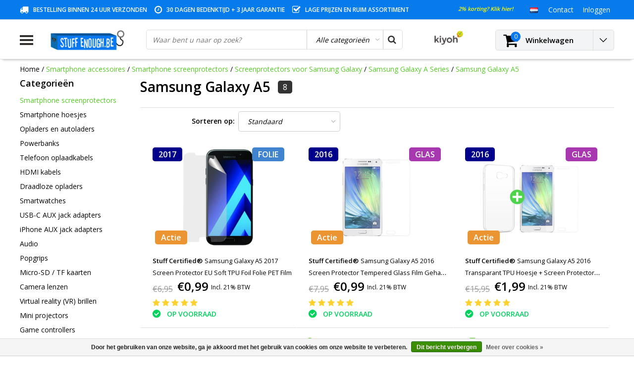

--- FILE ---
content_type: text/html;charset=utf-8
request_url: https://www.stuffenough.be/nl/smartphone-accessoires/smartphone-screenprotectors/screenprotectors-voor-samsung-galaxy/samsung-galaxy-a-series/samsung-galaxy-a5/
body_size: 34386
content:
<!DOCTYPE html>
<html lang="nl">
  <head>
                                                                                                                                  
    
    <!-- Google Tag Manager -->
<script>(function(w,d,s,l,i){w[l]=w[l]||[];w[l].push({'gtm.start':
new Date().getTime(),event:'gtm.js'});var f=d.getElementsByTagName(s)[0],
j=d.createElement(s),dl=l!='dataLayer'?'&l='+l:'';j.async=true;j.src=
'https://www.googletagmanager.com/gtm.js?id='+i+dl;f.parentNode.insertBefore(j,f);
})(window,document,'script','dataLayer','GTM-5LHDD4V');</script>
<!-- End Google Tag Manager -->
    
    <meta charset="utf-8"/>
<!-- [START] 'blocks/head.rain' -->
<!--

  (c) 2008-2026 Lightspeed Netherlands B.V.
  http://www.lightspeedhq.com
  Generated: 19-01-2026 @ 18:50:59

-->
<link rel="canonical" href="https://www.stuffenough.be/nl/smartphone-accessoires/smartphone-screenprotectors/screenprotectors-voor-samsung-galaxy/samsung-galaxy-a-series/samsung-galaxy-a5/"/>
<link rel="alternate" href="https://www.stuffenough.be/nl/index.rss" type="application/rss+xml" title="Nieuwe producten"/>
<link href="https://cdn.webshopapp.com/assets/cookielaw.css?2025-02-20" rel="stylesheet" type="text/css"/>
<meta name="robots" content="noodp,noydir"/>
<meta name="google-site-verification" content="WOtda5QWMAbiom5Q0zGil8W7LaO2KDHGyAIAuWJ5WzY"/>
<meta name="google-site-verification" content="fdghhjoihugfgcfxgcvbniuyughv"/>
<meta property="og:url" content="https://www.stuffenough.be/nl/smartphone-accessoires/smartphone-screenprotectors/screenprotectors-voor-samsung-galaxy/samsung-galaxy-a-series/samsung-galaxy-a5/?source=facebook"/>
<meta property="og:site_name" content="Stuff Enough.be"/>
<meta property="og:title" content="Samsung Galaxy A5"/>
<meta property="og:description" content="Krasjes op uw scherm vermijden? Onze glazen screenprotectors kunnen meer impact aan dan andere screenprotectors op de markt."/>
<script>
(function(w,d,s,l,i){w[l]=w[l]||[];w[l].push({'gtm.start':
new Date().getTime(),event:'gtm.js'});var f=d.getElementsByTagName(s)[0],
j=d.createElement(s),dl=l!='dataLayer'?'&l='+l:'';j.async=true;j.src=
'https://www.googletagmanager.com/gtm.js?id='+i+dl;f.parentNode.insertBefore(j,f);
})(window,document,'script','dataLayer','GTM-5LHDD4V');
</script>
<!--[if lt IE 9]>
<script src="https://cdn.webshopapp.com/assets/html5shiv.js?2025-02-20"></script>
<![endif]-->
<!-- [END] 'blocks/head.rain' -->
        <title>Samsung Galaxy A5 | Stuff Enough.be</title>
    <meta name="description" content="Krasjes op uw scherm vermijden? Onze glazen screenprotectors kunnen meer impact aan dan andere screenprotectors op de markt." />
    <meta name="keywords" content="samsung galaxy screenprotector,galaxy screenprotector,galaxy a3 screenprotector,galaxy a5 screenprotector,galaxy a7 screenprotector,galaxy a8 screenprotector,galaxy s5 screenprotector,samsung galaxy screenprotector kopen,galaxy a screenprotector" />
    <meta http-equiv="X-UA-Compatible" content="IE=Edge">
    <meta name="viewport" content="width=device-width">
    <meta name="apple-mobile-web-app-capable" content="yes">
    <meta name="apple-mobile-web-app-status-bar-style" content="black">
    <meta property="fb:app_id" content="966242223397117"/>
    <link rel="shortcut icon" href="https://cdn.webshopapp.com/shops/87774/themes/124178/assets/favicon.ico?20251203143319" type="image/x-icon" />

<link href='//fonts.googleapis.com/css?family=Open%20Sans:400,300,600' rel='stylesheet' type='text/css'>

<link rel="stylesheet" type="text/css" href="https://cdn.webshopapp.com/shops/87774/themes/124178/assets/stylesheet.css?20260102144233" />
<link rel="stylesheet" type="text/css" href="https://cdn.webshopapp.com/shops/87774/themes/124178/assets/general.css?20260102144233" />
<link rel="stylesheet" type="text/css" href="https://cdn.webshopapp.com/shops/87774/themes/124178/assets/settings.css?20260102144233" />
<link rel="stylesheet" type="text/css" href="https://cdn.webshopapp.com/shops/87774/themes/124178/assets/custom.css?20260102144233" />

<link rel="stylesheet" href="https://cdn.webshopapp.com/shops/87774/themes/124178/assets/responsive.css?20260102144233" />
<script type="text/javascript">
  var template = 'pages/collection.rain';
  var searchUrl = "https://www.stuffenough.be/nl/search/";
  var searchBar = 'cat';
</script>        <script type="text/javascript" src="https://cdn.webshopapp.com/shops/87774/themes/124178/assets/jquery-3-1-1-min.js?20260102144233"></script>
    <meta name="google-site-verification" content="783FMW5WxhNZrTWKBAxUvy4fW0WP7F20hARbT12qwwY" />
    <script id="mcjs">!function(c,h,i,m,p){m=c.createElement(h),p=c.getElementsByTagName(h)[0],m.async=1,m.src=i,p.parentNode.insertBefore(m,p)}(document,"script","https://chimpstatic.com/mcjs-connected/js/users/da8dd307c1861b704ebe3ab06/a427a21c985ec1888af5d1c7b.js");</script>

    <!-- Global site tag (gtag.js) - Google AdWords: 947773332 -->
<script async src="https://www.googletagmanager.com/gtag/js?id=AW-947773332"></script>
<script>
  window.dataLayer = window.dataLayer || [];
  function gtag(){dataLayer.push(arguments);}
  gtag('js', new Date());

  gtag('config', 'AW-947773332');
</script>
  
    
    <!-- PRIJSAANPASSING BUNDELS + TOEVOEGING CATEGORIE -->
    <style>
      label {display:none;}
    </style>
    
  <script>
      $(document).ready(function(){
$(".nav .item:first-child .subnav .menu-row:nth-child(3)").append("<a href='https://www.stuffenough.be/nl/onderdelen-voor-samsung/'><b>Samsung onderdelen</b></a>");
$(".nav .item:nth-child(2) .subnav .menu-row:nth-child(3)").append("<a href='https://www.stuffenough.be/nl/onderdelen-voor-iphone/'><b>iPhone onderdelen</b></a>");
        $('label').each(function() {
    var text = $(this).text();
    $(this).text(text.replace('Met screenprotector (+ €2,95)', 'Met screenprotector (+ €4,95)')); 
          $(this).show();
});
        $('label').each(function() {
    var text = $(this).text();
    $(this).text(text.replace('Met transparant hoesje (+ €2,95)', 'Met transparant gel hoesje (+ €8,95)')); 
           $(this).show();
});
       
      $('label').each(function() {
    var text = $(this).text();
    $(this).text(text.replace('With screen protector (+ € 2.95)', 'With screen protector (+ € 4,95)')); 
           $(this).show();
});
       
    $('label').each(function() {
    var text = $(this).text();
    $(this).text(text.replace('With transparent case (+ € 2,95)', 'With transparent case (+ € 8,95)')); 
          $(this).show();
});
        $('label').each(function() {
    var text = $(this).text();
    $(this).text(text.replace('With wireless keyboard (+ € 12, -)', 'With wireless keyboard (+ € 14,99)')); 
          $(this).show();
});
        });
</script>
    <!-- END PRIJSAANPASSING BUNDELS -->
    
    
    <!-- FIX VOOR VRAAGTEKENS NAAR CHECKMARKS -->
    <script>
      $(document).ready(function(){
    $(".scherm-voorwaarden:contains('?')").html(function(index,html){
return html.replace('?','✓');
});
        $(".scherm-voorwaarden:contains('?')").html(function(index,html){
return html.replace('?','✓');
});
        $(".scherm-voorwaarden:contains('?')").html(function(index,html){
return html.replace('?','✓');
});
        $(".scherm-voorwaarden:contains('?')").html(function(index,html){
return html.replace('?','✓');
});
        $(".scherm-voorwaarden:contains('?')").html(function(index,html){
return html.replace('?','✓');
});
        $(".scherm-voorwaarden:contains('Å“€œ')").html(function(index,html){
return html.replace('Å“€œ','✓');
});
        $(".scherm-voorwaarden:contains('Å“€œ')").html(function(index,html){
return html.replace('Å“€œ','✓');
});
        $(".scherm-voorwaarden:contains('Å“€œ')").html(function(index,html){
return html.replace('Å“€œ','✓');
});
        $(".scherm-voorwaarden:contains('Å“€œ')").html(function(index,html){
return html.replace('Å“€œ','✓');
});
        $(".scherm-voorwaarden:contains('Å“€œ')").html(function(index,html){
return html.replace('Å“€œ','✓');
});
        $(".scherm-voorwaarden:contains('œ“')").html(function(index,html){
return html.replace('œ“','✓');
});
        $(".scherm-voorwaarden:contains('œ“')").html(function(index,html){
return html.replace('œ“','✓');
});
        $(".scherm-voorwaarden:contains('œ“')").html(function(index,html){
return html.replace('œ“','✓');
});
        $(".scherm-voorwaarden:contains('œ“')").html(function(index,html){
return html.replace('œ“','✓');
});    
            $(".screen.conditions:contains('?')").html(function(index,html){
return html.replace('?','✓');
});
        $(".screen.conditions:contains('?')").html(function(index,html){
return html.replace('?','✓');
});
        $(".screen.conditions:contains('?')").html(function(index,html){
return html.replace('?','✓');
});
        $(".screen.conditions:contains('?')").html(function(index,html){
return html.replace('?','✓');
});
        $(".screen.conditions:contains('?')").html(function(index,html){
return html.replace('?','✓');
});
        
        });
    </script>
  

  </head> 
  
  <body class="body osx webkit">
<!-- Verlof banner
    <div style="background:orange;width:100%;padding:15px;text-align:center;color: #fff;">
    OPGELET: Vanaf 19/07 t.e.m. 26/07 zijn wij met jaarlijks verlof, er zullen in deze periode geen bestellingen verzonden worden.
    </div> -->
    
<!-- Google Tag Manager (noscript) -->
<noscript><iframe src="https://www.googletagmanager.com/ns.html?id=GTM-5LHDD4V"
height="0" width="0" style="display:none;visibility:hidden"></iframe></noscript>
<!-- End Google Tag Manager (noscript) -->

    
        <div id="wrapper" class="wrapper">  
            <div id="resMenu">
  
  <div class="menu-text">
    <strong>Menu</strong>
  </div>
  
  <div id="resNavCloser">
    <span class="pe-7s-close"></span>
  </div>
  
  <div class="clear"></div>
  
  <div id="resNav">
    <div class="search-mobile-bar"></div>
    <ul>
            <li class="item">
        <a href="https://www.stuffenough.be/nl/smartphone-hoesjes/" title="Smartphone hoesjes">Smartphone hoesjes</a>
                <span class="pe-7s-angle-down"></span>
        <ul>
                    <li class="item">
            <a href="https://www.stuffenough.be/nl/smartphone-hoesjes/hoesjes-voor-iphone/" title="Hoesjes voor iPhone">Hoesjes voor iPhone</a>
                        <span class="pe-7s-angle-down"></span>
            <ul>
                            <li class="item">
                <a href="https://www.stuffenough.be/nl/smartphone-hoesjes/hoesjes-voor-iphone/iphone-air/" title="iPhone Air">iPhone Air</a>
              </li>
                            <li class="item">
                <a href="https://www.stuffenough.be/nl/smartphone-hoesjes/hoesjes-voor-iphone/iphone-17-pro-max/" title="iPhone 17 Pro Max">iPhone 17 Pro Max</a>
              </li>
                            <li class="item">
                <a href="https://www.stuffenough.be/nl/smartphone-hoesjes/hoesjes-voor-iphone/iphone-17-pro/" title="iPhone 17 Pro">iPhone 17 Pro</a>
              </li>
                            <li class="item">
                <a href="https://www.stuffenough.be/nl/smartphone-hoesjes/hoesjes-voor-iphone/iphone-17/" title="iPhone 17">iPhone 17</a>
              </li>
                            <li class="item">
                <a href="https://www.stuffenough.be/nl/smartphone-hoesjes/hoesjes-voor-iphone/iphone-16e/" title="iPhone 16e">iPhone 16e</a>
              </li>
                            <li class="item">
                <a href="https://www.stuffenough.be/nl/smartphone-hoesjes/hoesjes-voor-iphone/iphone-16-pro-max/" title="iPhone 16 Pro Max">iPhone 16 Pro Max</a>
              </li>
                            <li class="item">
                <a href="https://www.stuffenough.be/nl/smartphone-hoesjes/hoesjes-voor-iphone/iphone-16-pro/" title="iPhone 16 Pro">iPhone 16 Pro</a>
              </li>
                            <li class="item">
                <a href="https://www.stuffenough.be/nl/smartphone-hoesjes/hoesjes-voor-iphone/iphone-16-plus/" title="iPhone 16 Plus">iPhone 16 Plus</a>
              </li>
                            <li class="item">
                <a href="https://www.stuffenough.be/nl/smartphone-hoesjes/hoesjes-voor-iphone/iphone-16/" title="iPhone 16">iPhone 16</a>
              </li>
                            <li class="item">
                <a href="https://www.stuffenough.be/nl/smartphone-hoesjes/hoesjes-voor-iphone/iphone-15-pro-max/" title="iPhone 15 Pro Max">iPhone 15 Pro Max</a>
              </li>
                            <li class="item">
                <a href="https://www.stuffenough.be/nl/smartphone-hoesjes/hoesjes-voor-iphone/iphone-15-pro/" title="iPhone 15 Pro">iPhone 15 Pro</a>
              </li>
                            <li class="item">
                <a href="https://www.stuffenough.be/nl/smartphone-hoesjes/hoesjes-voor-iphone/iphone-15-plus/" title="iPhone 15 Plus">iPhone 15 Plus</a>
              </li>
                            <li class="item">
                <a href="https://www.stuffenough.be/nl/smartphone-hoesjes/hoesjes-voor-iphone/iphone-15/" title="iPhone 15">iPhone 15</a>
              </li>
                            <li class="item">
                <a href="https://www.stuffenough.be/nl/smartphone-hoesjes/hoesjes-voor-iphone/iphone-14-pro-max/" title="iPhone 14 Pro Max">iPhone 14 Pro Max</a>
              </li>
                            <li class="item">
                <a href="https://www.stuffenough.be/nl/smartphone-hoesjes/hoesjes-voor-iphone/iphone-14-pro/" title="iPhone 14 Pro">iPhone 14 Pro</a>
              </li>
                            <li class="item">
                <a href="https://www.stuffenough.be/nl/smartphone-hoesjes/hoesjes-voor-iphone/iphone-14-plus/" title="iPhone 14 Plus">iPhone 14 Plus</a>
              </li>
                            <li class="item">
                <a href="https://www.stuffenough.be/nl/smartphone-hoesjes/hoesjes-voor-iphone/iphone-14/" title="iPhone 14">iPhone 14</a>
              </li>
                            <li class="item">
                <a href="https://www.stuffenough.be/nl/smartphone-hoesjes/hoesjes-voor-iphone/iphone-13-mini/" title="iPhone 13 Mini">iPhone 13 Mini</a>
              </li>
                            <li class="item">
                <a href="https://www.stuffenough.be/nl/smartphone-hoesjes/hoesjes-voor-iphone/iphone-13-pro-max/" title="iPhone 13 Pro Max">iPhone 13 Pro Max</a>
              </li>
                            <li class="item">
                <a href="https://www.stuffenough.be/nl/smartphone-hoesjes/hoesjes-voor-iphone/iphone-13-pro/" title="iPhone 13 Pro">iPhone 13 Pro</a>
              </li>
                            <li class="item">
                <a href="https://www.stuffenough.be/nl/smartphone-hoesjes/hoesjes-voor-iphone/iphone-13/" title="iPhone 13">iPhone 13</a>
              </li>
                            <li class="item">
                <a href="https://www.stuffenough.be/nl/smartphone-hoesjes/hoesjes-voor-iphone/iphone-12-mini/" title="iPhone 12 Mini">iPhone 12 Mini</a>
              </li>
                            <li class="item">
                <a href="https://www.stuffenough.be/nl/smartphone-hoesjes/hoesjes-voor-iphone/iphone-12-pro-max/" title="iPhone 12 Pro Max">iPhone 12 Pro Max</a>
              </li>
                            <li class="item">
                <a href="https://www.stuffenough.be/nl/smartphone-hoesjes/hoesjes-voor-iphone/iphone-12-pro/" title="iPhone 12 Pro">iPhone 12 Pro</a>
              </li>
                            <li class="item">
                <a href="https://www.stuffenough.be/nl/smartphone-hoesjes/hoesjes-voor-iphone/iphone-12/" title="iPhone 12">iPhone 12</a>
              </li>
                            <li class="item">
                <a href="https://www.stuffenough.be/nl/smartphone-hoesjes/hoesjes-voor-iphone/iphone-se-2022/" title="iPhone SE (2022)">iPhone SE (2022)</a>
              </li>
                            <li class="item">
                <a href="https://www.stuffenough.be/nl/smartphone-hoesjes/hoesjes-voor-iphone/iphone-se-2020/" title="iPhone SE (2020)">iPhone SE (2020)</a>
              </li>
                            <li class="item">
                <a href="https://www.stuffenough.be/nl/smartphone-hoesjes/hoesjes-voor-iphone/iphone-11-pro-max/" title="iPhone 11 Pro Max">iPhone 11 Pro Max</a>
              </li>
                            <li class="item">
                <a href="https://www.stuffenough.be/nl/smartphone-hoesjes/hoesjes-voor-iphone/iphone-11-pro/" title="iPhone 11 Pro">iPhone 11 Pro</a>
              </li>
                            <li class="item">
                <a href="https://www.stuffenough.be/nl/smartphone-hoesjes/hoesjes-voor-iphone/iphone-11/" title="iPhone 11">iPhone 11</a>
              </li>
                            <li class="item">
                <a href="https://www.stuffenough.be/nl/smartphone-hoesjes/hoesjes-voor-iphone/iphone-xr/" title="iPhone XR">iPhone XR</a>
              </li>
                            <li class="item">
                <a href="https://www.stuffenough.be/nl/smartphone-hoesjes/hoesjes-voor-iphone/iphone-xs-max/" title="iPhone XS Max">iPhone XS Max</a>
              </li>
                            <li class="item">
                <a href="https://www.stuffenough.be/nl/smartphone-hoesjes/hoesjes-voor-iphone/iphone-xs/" title="iPhone XS">iPhone XS</a>
              </li>
                            <li class="item">
                <a href="https://www.stuffenough.be/nl/smartphone-hoesjes/hoesjes-voor-iphone/iphone-x/" title="iPhone X">iPhone X</a>
              </li>
                            <li class="item">
                <a href="https://www.stuffenough.be/nl/smartphone-hoesjes/hoesjes-voor-iphone/iphone-8-plus/" title="iPhone 8 Plus">iPhone 8 Plus</a>
              </li>
                            <li class="item">
                <a href="https://www.stuffenough.be/nl/smartphone-hoesjes/hoesjes-voor-iphone/iphone-8/" title="iPhone 8">iPhone 8</a>
              </li>
                            <li class="item">
                <a href="https://www.stuffenough.be/nl/smartphone-hoesjes/hoesjes-voor-iphone/iphone-7-plus/" title="iPhone 7 Plus">iPhone 7 Plus</a>
              </li>
                            <li class="item">
                <a href="https://www.stuffenough.be/nl/smartphone-hoesjes/hoesjes-voor-iphone/iphone-7/" title="iPhone 7">iPhone 7</a>
              </li>
                            <li class="item">
                <a href="https://www.stuffenough.be/nl/smartphone-hoesjes/hoesjes-voor-iphone/iphone-6s-plus/" title="iPhone 6S Plus">iPhone 6S Plus</a>
              </li>
                            <li class="item">
                <a href="https://www.stuffenough.be/nl/smartphone-hoesjes/hoesjes-voor-iphone/iphone-6s/" title="iPhone 6S">iPhone 6S</a>
              </li>
                            <li class="item">
                <a href="https://www.stuffenough.be/nl/smartphone-hoesjes/hoesjes-voor-iphone/iphone-6-plus/" title="iPhone 6 Plus">iPhone 6 Plus</a>
              </li>
                            <li class="item">
                <a href="https://www.stuffenough.be/nl/smartphone-hoesjes/hoesjes-voor-iphone/iphone-6/" title="iPhone 6">iPhone 6</a>
              </li>
                            <li class="item">
                <a href="https://www.stuffenough.be/nl/smartphone-hoesjes/hoesjes-voor-iphone/iphone-se-2016/" title="iPhone SE (2016)">iPhone SE (2016)</a>
              </li>
                            <li class="item">
                <a href="https://www.stuffenough.be/nl/smartphone-hoesjes/hoesjes-voor-iphone/iphone-5c/" title="iPhone 5C">iPhone 5C</a>
              </li>
                            <li class="item">
                <a href="https://www.stuffenough.be/nl/smartphone-hoesjes/hoesjes-voor-iphone/iphone-5s/" title="iPhone 5S">iPhone 5S</a>
              </li>
                            <li class="item">
                <a href="https://www.stuffenough.be/nl/smartphone-hoesjes/hoesjes-voor-iphone/iphone-5/" title="iPhone 5">iPhone 5</a>
              </li>
                            <li class="item">
                <a href="https://www.stuffenough.be/nl/smartphone-hoesjes/hoesjes-voor-iphone/iphone-4s/" title="iPhone 4S">iPhone 4S</a>
              </li>
                            <li class="item">
                <a href="https://www.stuffenough.be/nl/smartphone-hoesjes/hoesjes-voor-iphone/iphone-4/" title="iPhone 4">iPhone 4</a>
              </li>
                          </ul>
                      </li>
                    <li class="item">
            <a href="https://www.stuffenough.be/nl/smartphone-hoesjes/hoesjes-voor-samsung-galaxy/" title="Hoesjes voor Samsung Galaxy">Hoesjes voor Samsung Galaxy</a>
                        <span class="pe-7s-angle-down"></span>
            <ul>
                            <li class="item">
                <a href="https://www.stuffenough.be/nl/smartphone-hoesjes/hoesjes-voor-samsung-galaxy/samsung-galaxy-s-series/" title="Samsung Galaxy S Series">Samsung Galaxy S Series</a>
              </li>
                            <li class="item">
                <a href="https://www.stuffenough.be/nl/smartphone-hoesjes/hoesjes-voor-samsung-galaxy/samsung-galaxy-a-series/" title="Samsung Galaxy A Series">Samsung Galaxy A Series</a>
              </li>
                            <li class="item">
                <a href="https://www.stuffenough.be/nl/smartphone-hoesjes/hoesjes-voor-samsung-galaxy/samsung-galaxy-j-series/" title="Samsung Galaxy J Series">Samsung Galaxy J Series</a>
              </li>
                            <li class="item">
                <a href="https://www.stuffenough.be/nl/smartphone-hoesjes/hoesjes-voor-samsung-galaxy/samsung-galaxy-note-series/" title="Samsung Galaxy Note Series">Samsung Galaxy Note Series</a>
              </li>
                            <li class="item">
                <a href="https://www.stuffenough.be/nl/smartphone-hoesjes/hoesjes-voor-samsung-galaxy/samsung-galaxy-m-series/" title=" Samsung Galaxy M Series"> Samsung Galaxy M Series</a>
              </li>
                            <li class="item">
                <a href="https://www.stuffenough.be/nl/smartphone-hoesjes/hoesjes-voor-samsung-galaxy/samsung-galaxy-f-series/" title="Samsung Galaxy F Series">Samsung Galaxy F Series</a>
              </li>
                          </ul>
                      </li>
                    <li class="item">
            <a href="https://www.stuffenough.be/nl/smartphone-hoesjes/hoesjes-voor-huawei/" title="Hoesjes voor Huawei">Hoesjes voor Huawei</a>
                        <span class="pe-7s-angle-down"></span>
            <ul>
                            <li class="item">
                <a href="https://www.stuffenough.be/nl/smartphone-hoesjes/hoesjes-voor-huawei/huawei-honor-20-pro/" title="Huawei Honor 20 Pro">Huawei Honor 20 Pro</a>
              </li>
                            <li class="item">
                <a href="https://www.stuffenough.be/nl/smartphone-hoesjes/hoesjes-voor-huawei/huawei-honor-20-lite/" title="Huawei Honor 20 Lite">Huawei Honor 20 Lite</a>
              </li>
                            <li class="item">
                <a href="https://www.stuffenough.be/nl/smartphone-hoesjes/hoesjes-voor-huawei/huawei-honor-20/" title="Huawei Honor 20">Huawei Honor 20</a>
              </li>
                            <li class="item">
                <a href="https://www.stuffenough.be/nl/smartphone-hoesjes/hoesjes-voor-huawei/huawei-honor-10-lite/" title="Huawei Honor 10 Lite">Huawei Honor 10 Lite</a>
              </li>
                            <li class="item">
                <a href="https://www.stuffenough.be/nl/smartphone-hoesjes/hoesjes-voor-huawei/huawei-honor-10i/" title="Huawei Honor 10i">Huawei Honor 10i</a>
              </li>
                            <li class="item">
                <a href="https://www.stuffenough.be/nl/smartphone-hoesjes/hoesjes-voor-huawei/huawei-honor-10/" title="Huawei Honor 10">Huawei Honor 10</a>
              </li>
                            <li class="item">
                <a href="https://www.stuffenough.be/nl/smartphone-hoesjes/hoesjes-voor-huawei/huawei-honor-9x-pro/" title="Huawei Honor 9X Pro">Huawei Honor 9X Pro</a>
              </li>
                            <li class="item">
                <a href="https://www.stuffenough.be/nl/smartphone-hoesjes/hoesjes-voor-huawei/huawei-honor-9x/" title="Huawei Honor 9X">Huawei Honor 9X</a>
              </li>
                            <li class="item">
                <a href="https://www.stuffenough.be/nl/smartphone-hoesjes/hoesjes-voor-huawei/huawei-honor-9-lite/" title="Huawei Honor 9 Lite">Huawei Honor 9 Lite</a>
              </li>
                            <li class="item">
                <a href="https://www.stuffenough.be/nl/smartphone-hoesjes/hoesjes-voor-huawei/huawei-honor-8x/" title="Huawei Honor 8X">Huawei Honor 8X</a>
              </li>
                            <li class="item">
                <a href="https://www.stuffenough.be/nl/smartphone-hoesjes/hoesjes-voor-huawei/huawei-honor-8a/" title="Huawei Honor 8A">Huawei Honor 8A</a>
              </li>
                            <li class="item">
                <a href="https://www.stuffenough.be/nl/smartphone-hoesjes/hoesjes-voor-huawei/huawei-honor-7a/" title="Huawei Honor 7A">Huawei Honor 7A</a>
              </li>
                            <li class="item">
                <a href="https://www.stuffenough.be/nl/smartphone-hoesjes/hoesjes-voor-huawei/huawei-y9/" title="Huawei Y9">Huawei Y9</a>
              </li>
                            <li class="item">
                <a href="https://www.stuffenough.be/nl/smartphone-hoesjes/hoesjes-voor-huawei/huawei-y7-pro/" title="Huawei Y7 Pro">Huawei Y7 Pro</a>
              </li>
                            <li class="item">
                <a href="https://www.stuffenough.be/nl/smartphone-hoesjes/hoesjes-voor-huawei/huawei-y7/" title="Huawei Y7">Huawei Y7</a>
              </li>
                            <li class="item">
                <a href="https://www.stuffenough.be/nl/smartphone-hoesjes/hoesjes-voor-huawei/huawei-y6-pro/" title="Huawei Y6 Pro">Huawei Y6 Pro</a>
              </li>
                            <li class="item">
                <a href="https://www.stuffenough.be/nl/smartphone-hoesjes/hoesjes-voor-huawei/huawei-y6/" title="Huawei Y6">Huawei Y6</a>
              </li>
                            <li class="item">
                <a href="https://www.stuffenough.be/nl/smartphone-hoesjes/hoesjes-voor-huawei/huawei-y5/" title="Huawei Y5 ">Huawei Y5 </a>
              </li>
                            <li class="item">
                <a href="https://www.stuffenough.be/nl/smartphone-hoesjes/hoesjes-voor-huawei/huawei-p-smart/" title="Huawei P Smart ">Huawei P Smart </a>
              </li>
                            <li class="item">
                <a href="https://www.stuffenough.be/nl/smartphone-hoesjes/hoesjes-voor-huawei/huawei-mate-30-pro/" title="Huawei Mate 30 Pro">Huawei Mate 30 Pro</a>
              </li>
                            <li class="item">
                <a href="https://www.stuffenough.be/nl/smartphone-hoesjes/hoesjes-voor-huawei/huawei-mate-30/" title="Huawei Mate 30">Huawei Mate 30</a>
              </li>
                            <li class="item">
                <a href="https://www.stuffenough.be/nl/smartphone-hoesjes/hoesjes-voor-huawei/huawei-mate-20-x/" title="Huawei Mate 20 X">Huawei Mate 20 X</a>
              </li>
                            <li class="item">
                <a href="https://www.stuffenough.be/nl/smartphone-hoesjes/hoesjes-voor-huawei/huawei-mate-20-pro/" title="Huawei Mate 20 Pro">Huawei Mate 20 Pro</a>
              </li>
                            <li class="item">
                <a href="https://www.stuffenough.be/nl/smartphone-hoesjes/hoesjes-voor-huawei/huawei-mate-20-lite/" title="Huawei Mate 20 Lite">Huawei Mate 20 Lite</a>
              </li>
                            <li class="item">
                <a href="https://www.stuffenough.be/nl/smartphone-hoesjes/hoesjes-voor-huawei/huawei-mate-20/" title="Huawei Mate 20">Huawei Mate 20</a>
              </li>
                            <li class="item">
                <a href="https://www.stuffenough.be/nl/smartphone-hoesjes/hoesjes-voor-huawei/huawei-mate-10-lite/" title="Huawei Mate 10 Lite">Huawei Mate 10 Lite</a>
              </li>
                            <li class="item">
                <a href="https://www.stuffenough.be/nl/smartphone-hoesjes/hoesjes-voor-huawei/huawei-p40-pro/" title="Huawei P40 Pro">Huawei P40 Pro</a>
              </li>
                            <li class="item">
                <a href="https://www.stuffenough.be/nl/smartphone-hoesjes/hoesjes-voor-huawei/huawei-p40-lite/" title="Huawei P40 Lite">Huawei P40 Lite</a>
              </li>
                            <li class="item">
                <a href="https://www.stuffenough.be/nl/smartphone-hoesjes/hoesjes-voor-huawei/huawei-p40/" title="Huawei P40">Huawei P40</a>
              </li>
                            <li class="item">
                <a href="https://www.stuffenough.be/nl/smartphone-hoesjes/hoesjes-voor-huawei/huawei-p30-pro/" title="Huawei P30 Pro">Huawei P30 Pro</a>
              </li>
                            <li class="item">
                <a href="https://www.stuffenough.be/nl/smartphone-hoesjes/hoesjes-voor-huawei/huawei-p30-lite/" title="Huawei P30 Lite">Huawei P30 Lite</a>
              </li>
                            <li class="item">
                <a href="https://www.stuffenough.be/nl/smartphone-hoesjes/hoesjes-voor-huawei/huawei-p30/" title="Huawei P30">Huawei P30</a>
              </li>
                            <li class="item">
                <a href="https://www.stuffenough.be/nl/smartphone-hoesjes/hoesjes-voor-huawei/huawei-p20-pro/" title="Huawei P20 Pro">Huawei P20 Pro</a>
              </li>
                            <li class="item">
                <a href="https://www.stuffenough.be/nl/smartphone-hoesjes/hoesjes-voor-huawei/huawei-p20-lite/" title="Huawei P20 Lite">Huawei P20 Lite</a>
              </li>
                            <li class="item">
                <a href="https://www.stuffenough.be/nl/smartphone-hoesjes/hoesjes-voor-huawei/huawei-p20/" title="Huawei P20">Huawei P20</a>
              </li>
                            <li class="item">
                <a href="https://www.stuffenough.be/nl/smartphone-hoesjes/hoesjes-voor-huawei/huawei-p10-plus/" title="Huawei P10 Plus">Huawei P10 Plus</a>
              </li>
                            <li class="item">
                <a href="https://www.stuffenough.be/nl/smartphone-hoesjes/hoesjes-voor-huawei/huawei-p10-lite/" title="Huawei P10 Lite">Huawei P10 Lite</a>
              </li>
                            <li class="item">
                <a href="https://www.stuffenough.be/nl/smartphone-hoesjes/hoesjes-voor-huawei/huawei-p10/" title="Huawei P10">Huawei P10</a>
              </li>
                            <li class="item">
                <a href="https://www.stuffenough.be/nl/smartphone-hoesjes/hoesjes-voor-huawei/huawei-p9-lite/" title="Huawei P9 Lite">Huawei P9 Lite</a>
              </li>
                            <li class="item">
                <a href="https://www.stuffenough.be/nl/smartphone-hoesjes/hoesjes-voor-huawei/huawei-p9/" title="Huawei P9">Huawei P9</a>
              </li>
                            <li class="item">
                <a href="https://www.stuffenough.be/nl/smartphone-hoesjes/hoesjes-voor-huawei/huawei-p8-lite/" title="Huawei P8 Lite">Huawei P8 Lite</a>
              </li>
                            <li class="item">
                <a href="https://www.stuffenough.be/nl/smartphone-hoesjes/hoesjes-voor-huawei/huawei-p8/" title="Huawei P8">Huawei P8</a>
              </li>
                          </ul>
                      </li>
                    <li class="item">
            <a href="https://www.stuffenough.be/nl/smartphone-hoesjes/hoesjes-voor-xiaomi/" title="Hoesjes voor Xiaomi">Hoesjes voor Xiaomi</a>
                        <span class="pe-7s-angle-down"></span>
            <ul>
                            <li class="item">
                <a href="https://www.stuffenough.be/nl/smartphone-hoesjes/hoesjes-voor-xiaomi/xiaomi-poco-f5-pro/" title="Xiaomi Poco F5 Pro">Xiaomi Poco F5 Pro</a>
              </li>
                            <li class="item">
                <a href="https://www.stuffenough.be/nl/smartphone-hoesjes/hoesjes-voor-xiaomi/xiaomi-poco-f5/" title="Xiaomi Poco F5">Xiaomi Poco F5</a>
              </li>
                            <li class="item">
                <a href="https://www.stuffenough.be/nl/smartphone-hoesjes/hoesjes-voor-xiaomi/xiaomi-13-pro/" title="Xiaomi 13 Pro">Xiaomi 13 Pro</a>
              </li>
                            <li class="item">
                <a href="https://www.stuffenough.be/nl/smartphone-hoesjes/hoesjes-voor-xiaomi/xiaomi-13/" title="Xiaomi 13">Xiaomi 13</a>
              </li>
                            <li class="item">
                <a href="https://www.stuffenough.be/nl/smartphone-hoesjes/hoesjes-voor-xiaomi/xiaomi-12t-pro/" title="Xiaomi 12T Pro">Xiaomi 12T Pro</a>
              </li>
                            <li class="item">
                <a href="https://www.stuffenough.be/nl/smartphone-hoesjes/hoesjes-voor-xiaomi/xiaomi-12t/" title="Xiaomi 12T">Xiaomi 12T</a>
              </li>
                            <li class="item">
                <a href="https://www.stuffenough.be/nl/smartphone-hoesjes/hoesjes-voor-xiaomi/xiaomi-12s-ultra/" title="Xiaomi 12S Ultra">Xiaomi 12S Ultra</a>
              </li>
                            <li class="item">
                <a href="https://www.stuffenough.be/nl/smartphone-hoesjes/hoesjes-voor-xiaomi/xiaomi-12s-pro/" title="Xiaomi 12S Pro">Xiaomi 12S Pro</a>
              </li>
                            <li class="item">
                <a href="https://www.stuffenough.be/nl/smartphone-hoesjes/hoesjes-voor-xiaomi/xiaomi-12s/" title="Xiaomi 12S">Xiaomi 12S</a>
              </li>
                            <li class="item">
                <a href="https://www.stuffenough.be/nl/smartphone-hoesjes/hoesjes-voor-xiaomi/xiaomi-12x/" title="Xiaomi 12X">Xiaomi 12X</a>
              </li>
                            <li class="item">
                <a href="https://www.stuffenough.be/nl/smartphone-hoesjes/hoesjes-voor-xiaomi/xiaomi-12-pro-5g/" title="Xiaomi 12 Pro (5G)">Xiaomi 12 Pro (5G)</a>
              </li>
                            <li class="item">
                <a href="https://www.stuffenough.be/nl/smartphone-hoesjes/hoesjes-voor-xiaomi/xiaomi-mi-12-lite/" title="Xiaomi Mi 12 Lite">Xiaomi Mi 12 Lite</a>
              </li>
                            <li class="item">
                <a href="https://www.stuffenough.be/nl/smartphone-hoesjes/hoesjes-voor-xiaomi/xiaomi-12/" title="Xiaomi 12">Xiaomi 12</a>
              </li>
                            <li class="item">
                <a href="https://www.stuffenough.be/nl/smartphone-hoesjes/hoesjes-voor-xiaomi/xiaomi-redmi-10-prime/" title="Xiaomi Redmi 10 Prime">Xiaomi Redmi 10 Prime</a>
              </li>
                            <li class="item">
                <a href="https://www.stuffenough.be/nl/smartphone-hoesjes/hoesjes-voor-xiaomi/xiaomi-redmi-10/" title="Xiaomi Redmi 10">Xiaomi Redmi 10</a>
              </li>
                            <li class="item">
                <a href="https://www.stuffenough.be/nl/smartphone-hoesjes/hoesjes-voor-xiaomi/xiaomi-mi-10-ultra/" title="Xiaomi Mi 10 Ultra">Xiaomi Mi 10 Ultra</a>
              </li>
                            <li class="item">
                <a href="https://www.stuffenough.be/nl/smartphone-hoesjes/hoesjes-voor-xiaomi/xiaomi-mi-11-ultra/" title="Xiaomi Mi 11 Ultra">Xiaomi Mi 11 Ultra</a>
              </li>
                            <li class="item">
                <a href="https://www.stuffenough.be/nl/smartphone-hoesjes/hoesjes-voor-xiaomi/xiaomi-mi-11-pro/" title="Xiaomi Mi 11 Pro">Xiaomi Mi 11 Pro</a>
              </li>
                            <li class="item">
                <a href="https://www.stuffenough.be/nl/smartphone-hoesjes/hoesjes-voor-xiaomi/xiaomi-mi-11-lite/" title="Xiaomi Mi 11 Lite">Xiaomi Mi 11 Lite</a>
              </li>
                            <li class="item">
                <a href="https://www.stuffenough.be/nl/smartphone-hoesjes/hoesjes-voor-xiaomi/xiaomi-redmi-k40-pro/" title="Xiaomi Redmi K40 Pro">Xiaomi Redmi K40 Pro</a>
              </li>
                            <li class="item">
                <a href="https://www.stuffenough.be/nl/smartphone-hoesjes/hoesjes-voor-xiaomi/xiaomi-redmi-k40/" title="Xiaomi Redmi K40">Xiaomi Redmi K40</a>
              </li>
                            <li class="item">
                <a href="https://www.stuffenough.be/nl/smartphone-hoesjes/hoesjes-voor-xiaomi/xiaomi-poco-m6-pro/" title="Xiaomi Poco M6 Pro">Xiaomi Poco M6 Pro</a>
              </li>
                            <li class="item">
                <a href="https://www.stuffenough.be/nl/smartphone-hoesjes/hoesjes-voor-xiaomi/xiaomi-poco-m5s/" title="Xiaomi Poco M5s">Xiaomi Poco M5s</a>
              </li>
                            <li class="item">
                <a href="https://www.stuffenough.be/nl/smartphone-hoesjes/hoesjes-voor-xiaomi/xiaomi-poco-m5/" title="Xiaomi Poco M5">Xiaomi Poco M5</a>
              </li>
                            <li class="item">
                <a href="https://www.stuffenough.be/nl/smartphone-hoesjes/hoesjes-voor-xiaomi/xiaomi-poco-m4-pro/" title="Xiaomi Poco M4 Pro">Xiaomi Poco M4 Pro</a>
              </li>
                            <li class="item">
                <a href="https://www.stuffenough.be/nl/smartphone-hoesjes/hoesjes-voor-xiaomi/xiaomi-poco-m4-5g/" title="Xiaomi Poco M4 (5G)">Xiaomi Poco M4 (5G)</a>
              </li>
                            <li class="item">
                <a href="https://www.stuffenough.be/nl/smartphone-hoesjes/hoesjes-voor-xiaomi/xiaomi-poco-m3-pro/" title="Xiaomi Poco M3 Pro">Xiaomi Poco M3 Pro</a>
              </li>
                            <li class="item">
                <a href="https://www.stuffenough.be/nl/smartphone-hoesjes/hoesjes-voor-xiaomi/xiaomi-poco-m3/" title="Xiaomi Poco M3">Xiaomi Poco M3</a>
              </li>
                            <li class="item">
                <a href="https://www.stuffenough.be/nl/smartphone-hoesjes/hoesjes-voor-xiaomi/xiaomi-poco-f3/" title="Xiaomi Poco F3">Xiaomi Poco F3</a>
              </li>
                            <li class="item">
                <a href="https://www.stuffenough.be/nl/smartphone-hoesjes/hoesjes-voor-xiaomi/xiaomi-poco-x4-gt-5g/" title="Xiaomi Poco X4 GT (5G)">Xiaomi Poco X4 GT (5G)</a>
              </li>
                            <li class="item">
                <a href="https://www.stuffenough.be/nl/smartphone-hoesjes/hoesjes-voor-xiaomi/xiaomi-poco-x5-pro/" title="Xiaomi Poco X5 Pro">Xiaomi Poco X5 Pro</a>
              </li>
                            <li class="item">
                <a href="https://www.stuffenough.be/nl/smartphone-hoesjes/hoesjes-voor-xiaomi/xiaomi-poco-x5/" title="Xiaomi Poco X5">Xiaomi Poco X5</a>
              </li>
                            <li class="item">
                <a href="https://www.stuffenough.be/nl/smartphone-hoesjes/hoesjes-voor-xiaomi/xiaomi-poco-x4-pro-5g/" title="Xiaomi Poco X4 Pro 5G">Xiaomi Poco X4 Pro 5G</a>
              </li>
                            <li class="item">
                <a href="https://www.stuffenough.be/nl/smartphone-hoesjes/hoesjes-voor-xiaomi/xiaomi-poco-x4-pro/" title="Xiaomi Poco X4 Pro">Xiaomi Poco X4 Pro</a>
              </li>
                            <li class="item">
                <a href="https://www.stuffenough.be/nl/smartphone-hoesjes/hoesjes-voor-xiaomi/xiaomi-poco-x4-nfc-5g/" title="Xiaomi Poco X4 NFC (5G)">Xiaomi Poco X4 NFC (5G)</a>
              </li>
                            <li class="item">
                <a href="https://www.stuffenough.be/nl/smartphone-hoesjes/hoesjes-voor-xiaomi/xiaomi-poco-x3-pro/" title="Xiaomi Poco X3 Pro">Xiaomi Poco X3 Pro</a>
              </li>
                            <li class="item">
                <a href="https://www.stuffenough.be/nl/smartphone-hoesjes/hoesjes-voor-xiaomi/xiaomi-poco-x3-nfc/" title="Xiaomi Poco X3 NFC">Xiaomi Poco X3 NFC</a>
              </li>
                            <li class="item">
                <a href="https://www.stuffenough.be/nl/smartphone-hoesjes/hoesjes-voor-xiaomi/xiaomi-poco-x3/" title="Xiaomi Poco X3">Xiaomi Poco X3</a>
              </li>
                            <li class="item">
                <a href="https://www.stuffenough.be/nl/smartphone-hoesjes/hoesjes-voor-xiaomi/xiaomi-mi-11i/" title="Xiaomi Mi 11i">Xiaomi Mi 11i</a>
              </li>
                            <li class="item">
                <a href="https://www.stuffenough.be/nl/smartphone-hoesjes/hoesjes-voor-xiaomi/xiaomi-mi-11t-pro/" title="Xiaomi Mi 11T Pro">Xiaomi Mi 11T Pro</a>
              </li>
                            <li class="item">
                <a href="https://www.stuffenough.be/nl/smartphone-hoesjes/hoesjes-voor-xiaomi/xiaomi-mi-11t/" title="Xiaomi Mi 11T">Xiaomi Mi 11T</a>
              </li>
                            <li class="item">
                <a href="https://www.stuffenough.be/nl/smartphone-hoesjes/hoesjes-voor-xiaomi/xiaomi-mi-11/" title="Xiaomi Mi 11">Xiaomi Mi 11</a>
              </li>
                            <li class="item">
                <a href="https://www.stuffenough.be/nl/smartphone-hoesjes/hoesjes-voor-xiaomi/xiaomi-mi-10t-lite/" title="Xiaomi Mi 10T Lite">Xiaomi Mi 10T Lite</a>
              </li>
                            <li class="item">
                <a href="https://www.stuffenough.be/nl/smartphone-hoesjes/hoesjes-voor-xiaomi/xiaomi-redmi-10x/" title="Xiaomi Redmi 10X">Xiaomi Redmi 10X</a>
              </li>
                            <li class="item">
                <a href="https://www.stuffenough.be/nl/smartphone-hoesjes/hoesjes-voor-xiaomi/xiaomi-mi-10t-pro/" title="Xiaomi Mi 10T Pro">Xiaomi Mi 10T Pro</a>
              </li>
                            <li class="item">
                <a href="https://www.stuffenough.be/nl/smartphone-hoesjes/hoesjes-voor-xiaomi/xiaomi-mi-10t/" title="Xiaomi Mi 10T">Xiaomi Mi 10T</a>
              </li>
                            <li class="item">
                <a href="https://www.stuffenough.be/nl/smartphone-hoesjes/hoesjes-voor-xiaomi/xiaomi-poco-f2-pro/" title="Xiaomi Poco F2 Pro">Xiaomi Poco F2 Pro</a>
              </li>
                            <li class="item">
                <a href="https://www.stuffenough.be/nl/smartphone-hoesjes/hoesjes-voor-xiaomi/xiaomi-pocophone-f1/" title="Xiaomi Pocophone F1">Xiaomi Pocophone F1</a>
              </li>
                            <li class="item">
                <a href="https://www.stuffenough.be/nl/smartphone-hoesjes/hoesjes-voor-xiaomi/xiaomi-mi-cc9-pro/" title="Xiaomi Mi CC9 Pro">Xiaomi Mi CC9 Pro</a>
              </li>
                            <li class="item">
                <a href="https://www.stuffenough.be/nl/smartphone-hoesjes/hoesjes-voor-xiaomi/xiaomi-mi-a3-lite/" title="Xiaomi Mi A3 Lite">Xiaomi Mi A3 Lite</a>
              </li>
                            <li class="item">
                <a href="https://www.stuffenough.be/nl/smartphone-hoesjes/hoesjes-voor-xiaomi/xiaomi-mi-a3/" title="Xiaomi Mi A3">Xiaomi Mi A3</a>
              </li>
                            <li class="item">
                <a href="https://www.stuffenough.be/nl/smartphone-hoesjes/hoesjes-voor-xiaomi/xiaomi-mi-a2-lite/" title="Xiaomi Mi A2 Lite">Xiaomi Mi A2 Lite</a>
              </li>
                            <li class="item">
                <a href="https://www.stuffenough.be/nl/smartphone-hoesjes/hoesjes-voor-xiaomi/xiaomi-mi-a2/" title="Xiaomi Mi A2">Xiaomi Mi A2</a>
              </li>
                            <li class="item">
                <a href="https://www.stuffenough.be/nl/smartphone-hoesjes/hoesjes-voor-xiaomi/xiaomi-mi-a1/" title="Xiaomi Mi A1">Xiaomi Mi A1</a>
              </li>
                            <li class="item">
                <a href="https://www.stuffenough.be/nl/smartphone-hoesjes/hoesjes-voor-xiaomi/xiaomi-mi-note-10-lite/" title="Xiaomi Mi Note 10 Lite">Xiaomi Mi Note 10 Lite</a>
              </li>
                            <li class="item">
                <a href="https://www.stuffenough.be/nl/smartphone-hoesjes/hoesjes-voor-xiaomi/xiaomi-mi-note-10-pro/" title="Xiaomi Mi Note 10 Pro">Xiaomi Mi Note 10 Pro</a>
              </li>
                            <li class="item">
                <a href="https://www.stuffenough.be/nl/smartphone-hoesjes/hoesjes-voor-xiaomi/xiaomi-mi-note-10/" title="Xiaomi Mi Note 10">Xiaomi Mi Note 10</a>
              </li>
                            <li class="item">
                <a href="https://www.stuffenough.be/nl/smartphone-hoesjes/hoesjes-voor-xiaomi/xiaomi-mi-10s/" title="Xiaomi Mi 10S">Xiaomi Mi 10S</a>
              </li>
                            <li class="item">
                <a href="https://www.stuffenough.be/nl/smartphone-hoesjes/hoesjes-voor-xiaomi/xiaomi-mi-10-pro/" title="Xiaomi Mi 10 Pro">Xiaomi Mi 10 Pro</a>
              </li>
                            <li class="item">
                <a href="https://www.stuffenough.be/nl/smartphone-hoesjes/hoesjes-voor-xiaomi/xiaomi-mi-10-lite/" title="Xiaomi Mi 10 Lite">Xiaomi Mi 10 Lite</a>
              </li>
                            <li class="item">
                <a href="https://www.stuffenough.be/nl/smartphone-hoesjes/hoesjes-voor-xiaomi/xiaomi-mi-10/" title="Xiaomi Mi 10">Xiaomi Mi 10</a>
              </li>
                            <li class="item">
                <a href="https://www.stuffenough.be/nl/smartphone-hoesjes/hoesjes-voor-xiaomi/xiaomi-mi-9t-pro/" title="Xiaomi Mi 9T Pro">Xiaomi Mi 9T Pro</a>
              </li>
                            <li class="item">
                <a href="https://www.stuffenough.be/nl/smartphone-hoesjes/hoesjes-voor-xiaomi/xiaomi-mi-9t/" title="Xiaomi Mi 9T">Xiaomi Mi 9T</a>
              </li>
                            <li class="item">
                <a href="https://www.stuffenough.be/nl/smartphone-hoesjes/hoesjes-voor-xiaomi/xiaomi-mi-9-lite/" title="Xiaomi Mi 9 Lite">Xiaomi Mi 9 Lite</a>
              </li>
                            <li class="item">
                <a href="https://www.stuffenough.be/nl/smartphone-hoesjes/hoesjes-voor-xiaomi/xiaomi-mi-9-se/" title="Xiaomi Mi 9 SE">Xiaomi Mi 9 SE</a>
              </li>
                            <li class="item">
                <a href="https://www.stuffenough.be/nl/smartphone-hoesjes/hoesjes-voor-xiaomi/xiaomi-mi-9/" title="Xiaomi Mi 9">Xiaomi Mi 9</a>
              </li>
                            <li class="item">
                <a href="https://www.stuffenough.be/nl/smartphone-hoesjes/hoesjes-voor-xiaomi/xiaomi-mi-8-lite/" title="Xiaomi Mi 8 Lite">Xiaomi Mi 8 Lite</a>
              </li>
                            <li class="item">
                <a href="https://www.stuffenough.be/nl/smartphone-hoesjes/hoesjes-voor-xiaomi/xiaomi-mi-8-se/" title="Xiaomi Mi 8 SE">Xiaomi Mi 8 SE</a>
              </li>
                            <li class="item">
                <a href="https://www.stuffenough.be/nl/smartphone-hoesjes/hoesjes-voor-xiaomi/xiaomi-mi-8/" title="Xiaomi Mi 8">Xiaomi Mi 8</a>
              </li>
                            <li class="item">
                <a href="https://www.stuffenough.be/nl/smartphone-hoesjes/hoesjes-voor-xiaomi/xiaomi-mi-6/" title="Xiaomi Mi 6">Xiaomi Mi 6</a>
              </li>
                            <li class="item">
                <a href="https://www.stuffenough.be/nl/smartphone-hoesjes/hoesjes-voor-xiaomi/xiaomi-redmi-k30-pro/" title="Xiaomi Redmi K30 Pro">Xiaomi Redmi K30 Pro</a>
              </li>
                            <li class="item">
                <a href="https://www.stuffenough.be/nl/smartphone-hoesjes/hoesjes-voor-xiaomi/xiaomi-redmi-k30/" title="Xiaomi Redmi K30">Xiaomi Redmi K30</a>
              </li>
                            <li class="item">
                <a href="https://www.stuffenough.be/nl/smartphone-hoesjes/hoesjes-voor-xiaomi/xiaomi-redmi-k20-pro/" title="Xiaomi Redmi K20 Pro">Xiaomi Redmi K20 Pro</a>
              </li>
                            <li class="item">
                <a href="https://www.stuffenough.be/nl/smartphone-hoesjes/hoesjes-voor-xiaomi/xiaomi-redmi-k20/" title="Xiaomi Redmi K20">Xiaomi Redmi K20</a>
              </li>
                            <li class="item">
                <a href="https://www.stuffenough.be/nl/smartphone-hoesjes/hoesjes-voor-xiaomi/xiaomi-redmi-note-11-pro-plus/" title="Xiaomi Redmi Note 11 Pro Plus">Xiaomi Redmi Note 11 Pro Plus</a>
              </li>
                            <li class="item">
                <a href="https://www.stuffenough.be/nl/smartphone-hoesjes/hoesjes-voor-xiaomi/xiaomi-redmi-note-11-pro-11322125/" title="Xiaomi Redmi Note 11 Pro+">Xiaomi Redmi Note 11 Pro+</a>
              </li>
                            <li class="item">
                <a href="https://www.stuffenough.be/nl/smartphone-hoesjes/hoesjes-voor-xiaomi/xiaomi-redmi-note-11-pro-5g/" title="Xiaomi Redmi Note 11 Pro 5G">Xiaomi Redmi Note 11 Pro 5G</a>
              </li>
                            <li class="item">
                <a href="https://www.stuffenough.be/nl/smartphone-hoesjes/hoesjes-voor-xiaomi/xiaomi-redmi-note-11-pro/" title="Xiaomi Redmi Note 11 Pro">Xiaomi Redmi Note 11 Pro</a>
              </li>
                            <li class="item">
                <a href="https://www.stuffenough.be/nl/smartphone-hoesjes/hoesjes-voor-xiaomi/xiaomi-redmi-note-11s-5g/" title="Xiaomi Redmi Note 11S 5G">Xiaomi Redmi Note 11S 5G</a>
              </li>
                            <li class="item">
                <a href="https://www.stuffenough.be/nl/smartphone-hoesjes/hoesjes-voor-xiaomi/xiaomi-redmi-note-11s-4g/" title="Xiaomi Redmi Note 11S 4G">Xiaomi Redmi Note 11S 4G</a>
              </li>
                            <li class="item">
                <a href="https://www.stuffenough.be/nl/smartphone-hoesjes/hoesjes-voor-xiaomi/xiaomi-redmi-note-11/" title="Xiaomi Redmi Note 11">Xiaomi Redmi Note 11</a>
              </li>
                            <li class="item">
                <a href="https://www.stuffenough.be/nl/smartphone-hoesjes/hoesjes-voor-xiaomi/xiaomi-redmi-note-10-pro-max/" title="Xiaomi Redmi Note 10 Pro Max">Xiaomi Redmi Note 10 Pro Max</a>
              </li>
                            <li class="item">
                <a href="https://www.stuffenough.be/nl/smartphone-hoesjes/hoesjes-voor-xiaomi/xiaomi-redmi-note-10-pro/" title="Xiaomi Redmi Note 10 Pro">Xiaomi Redmi Note 10 Pro</a>
              </li>
                            <li class="item">
                <a href="https://www.stuffenough.be/nl/smartphone-hoesjes/hoesjes-voor-xiaomi/xiaomi-redmi-note-10t/" title="Xiaomi Redmi Note 10T">Xiaomi Redmi Note 10T</a>
              </li>
                            <li class="item">
                <a href="https://www.stuffenough.be/nl/smartphone-hoesjes/hoesjes-voor-xiaomi/xiaomi-redmi-note-10s/" title="Xiaomi Redmi Note 10S">Xiaomi Redmi Note 10S</a>
              </li>
                            <li class="item">
                <a href="https://www.stuffenough.be/nl/smartphone-hoesjes/hoesjes-voor-xiaomi/xiaomi-redmi-note-10-5g/" title="Xiaomi Redmi Note 10 5G">Xiaomi Redmi Note 10 5G</a>
              </li>
                            <li class="item">
                <a href="https://www.stuffenough.be/nl/smartphone-hoesjes/hoesjes-voor-xiaomi/xiaomi-redmi-note-10/" title="Xiaomi Redmi Note 10">Xiaomi Redmi Note 10</a>
              </li>
                            <li class="item">
                <a href="https://www.stuffenough.be/nl/smartphone-hoesjes/hoesjes-voor-xiaomi/xiaomi-redmi-note-9-pro-max/" title="Xiaomi Redmi Note 9 Pro Max">Xiaomi Redmi Note 9 Pro Max</a>
              </li>
                            <li class="item">
                <a href="https://www.stuffenough.be/nl/smartphone-hoesjes/hoesjes-voor-xiaomi/xiaomi-redmi-note-9-pro/" title="Xiaomi Redmi Note 9 Pro">Xiaomi Redmi Note 9 Pro</a>
              </li>
                            <li class="item">
                <a href="https://www.stuffenough.be/nl/smartphone-hoesjes/hoesjes-voor-xiaomi/xiaomi-redmi-note-9t/" title="Xiaomi Redmi Note 9T">Xiaomi Redmi Note 9T</a>
              </li>
                            <li class="item">
                <a href="https://www.stuffenough.be/nl/smartphone-hoesjes/hoesjes-voor-xiaomi/xiaomi-redmi-note-9s/" title="Xiaomi Redmi Note 9S">Xiaomi Redmi Note 9S</a>
              </li>
                            <li class="item">
                <a href="https://www.stuffenough.be/nl/smartphone-hoesjes/hoesjes-voor-xiaomi/xiaomi-redmi-note-9/" title="Xiaomi Redmi Note 9">Xiaomi Redmi Note 9</a>
              </li>
                            <li class="item">
                <a href="https://www.stuffenough.be/nl/smartphone-hoesjes/hoesjes-voor-xiaomi/xiaomi-redmi-note-8-pro/" title="Xiaomi Redmi Note 8 Pro">Xiaomi Redmi Note 8 Pro</a>
              </li>
                            <li class="item">
                <a href="https://www.stuffenough.be/nl/smartphone-hoesjes/hoesjes-voor-xiaomi/xiaomi-redmi-note-8t/" title="Xiaomi Redmi Note 8T">Xiaomi Redmi Note 8T</a>
              </li>
                            <li class="item">
                <a href="https://www.stuffenough.be/nl/smartphone-hoesjes/hoesjes-voor-xiaomi/xiaomi-redmi-note-8/" title="Xiaomi Redmi Note 8">Xiaomi Redmi Note 8</a>
              </li>
                            <li class="item">
                <a href="https://www.stuffenough.be/nl/smartphone-hoesjes/hoesjes-voor-xiaomi/xiaomi-redmi-note-7-pro/" title="Xiaomi Redmi Note 7 Pro">Xiaomi Redmi Note 7 Pro</a>
              </li>
                            <li class="item">
                <a href="https://www.stuffenough.be/nl/smartphone-hoesjes/hoesjes-voor-xiaomi/xiaomi-redmi-note-7/" title="Xiaomi Redmi Note 7">Xiaomi Redmi Note 7</a>
              </li>
                            <li class="item">
                <a href="https://www.stuffenough.be/nl/smartphone-hoesjes/hoesjes-voor-xiaomi/xiaomi-redmi-note-6-pro/" title="Xiaomi Redmi Note 6 Pro">Xiaomi Redmi Note 6 Pro</a>
              </li>
                            <li class="item">
                <a href="https://www.stuffenough.be/nl/smartphone-hoesjes/hoesjes-voor-xiaomi/xiaomi-redmi-note-6/" title="Xiaomi Redmi Note 6">Xiaomi Redmi Note 6</a>
              </li>
                            <li class="item">
                <a href="https://www.stuffenough.be/nl/smartphone-hoesjes/hoesjes-voor-xiaomi/xiaomi-redmi-note-5-pro/" title="Xiaomi Redmi Note 5 Pro">Xiaomi Redmi Note 5 Pro</a>
              </li>
                            <li class="item">
                <a href="https://www.stuffenough.be/nl/smartphone-hoesjes/hoesjes-voor-xiaomi/xiaomi-redmi-note-5a/" title="Xiaomi Redmi Note 5A">Xiaomi Redmi Note 5A</a>
              </li>
                            <li class="item">
                <a href="https://www.stuffenough.be/nl/smartphone-hoesjes/hoesjes-voor-xiaomi/xiaomi-redmi-note-5/" title="Xiaomi Redmi Note 5">Xiaomi Redmi Note 5</a>
              </li>
                            <li class="item">
                <a href="https://www.stuffenough.be/nl/smartphone-hoesjes/hoesjes-voor-xiaomi/xiaomi-redmi-note-4x/" title="Xiaomi Redmi Note 4X">Xiaomi Redmi Note 4X</a>
              </li>
                            <li class="item">
                <a href="https://www.stuffenough.be/nl/smartphone-hoesjes/hoesjes-voor-xiaomi/xiaomi-redmi-note-4/" title="Xiaomi Redmi Note 4">Xiaomi Redmi Note 4</a>
              </li>
                            <li class="item">
                <a href="https://www.stuffenough.be/nl/smartphone-hoesjes/hoesjes-voor-xiaomi/xiaomi-redmi-10c/" title="Xiaomi Redmi 10C">Xiaomi Redmi 10C</a>
              </li>
                            <li class="item">
                <a href="https://www.stuffenough.be/nl/smartphone-hoesjes/hoesjes-voor-xiaomi/xiaomi-redmi-10a/" title="Xiaomi Redmi 10A">Xiaomi Redmi 10A</a>
              </li>
                            <li class="item">
                <a href="https://www.stuffenough.be/nl/smartphone-hoesjes/hoesjes-voor-xiaomi/xiaomi-redmi-9t/" title="Xiaomi Redmi 9T">Xiaomi Redmi 9T</a>
              </li>
                            <li class="item">
                <a href="https://www.stuffenough.be/nl/smartphone-hoesjes/hoesjes-voor-xiaomi/xiaomi-redmi-9c/" title="Xiaomi Redmi 9C">Xiaomi Redmi 9C</a>
              </li>
                            <li class="item">
                <a href="https://www.stuffenough.be/nl/smartphone-hoesjes/hoesjes-voor-xiaomi/xiaomi-redmi-9a/" title="Xiaomi Redmi 9A">Xiaomi Redmi 9A</a>
              </li>
                            <li class="item">
                <a href="https://www.stuffenough.be/nl/smartphone-hoesjes/hoesjes-voor-xiaomi/xiaomi-redmi-9/" title="Xiaomi Redmi 9">Xiaomi Redmi 9</a>
              </li>
                            <li class="item">
                <a href="https://www.stuffenough.be/nl/smartphone-hoesjes/hoesjes-voor-xiaomi/xiaomi-redmi-8a/" title="Xiaomi Redmi 8A">Xiaomi Redmi 8A</a>
              </li>
                            <li class="item">
                <a href="https://www.stuffenough.be/nl/smartphone-hoesjes/hoesjes-voor-xiaomi/xiaomi-redmi-8/" title="Xiaomi Redmi 8">Xiaomi Redmi 8</a>
              </li>
                            <li class="item">
                <a href="https://www.stuffenough.be/nl/smartphone-hoesjes/hoesjes-voor-xiaomi/xiaomi-redmi-7a/" title="Xiaomi Redmi 7A">Xiaomi Redmi 7A</a>
              </li>
                            <li class="item">
                <a href="https://www.stuffenough.be/nl/smartphone-hoesjes/hoesjes-voor-xiaomi/xiaomi-redmi-7/" title="Xiaomi Redmi 7">Xiaomi Redmi 7</a>
              </li>
                            <li class="item">
                <a href="https://www.stuffenough.be/nl/smartphone-hoesjes/hoesjes-voor-xiaomi/xiaomi-redmi-6-pro/" title="Xiaomi Redmi 6 Pro">Xiaomi Redmi 6 Pro</a>
              </li>
                            <li class="item">
                <a href="https://www.stuffenough.be/nl/smartphone-hoesjes/hoesjes-voor-xiaomi/xiaomi-redmi-6a/" title="Xiaomi Redmi 6A">Xiaomi Redmi 6A</a>
              </li>
                            <li class="item">
                <a href="https://www.stuffenough.be/nl/smartphone-hoesjes/hoesjes-voor-xiaomi/xiaomi-redmi-6/" title="Xiaomi Redmi 6">Xiaomi Redmi 6</a>
              </li>
                            <li class="item">
                <a href="https://www.stuffenough.be/nl/smartphone-hoesjes/hoesjes-voor-xiaomi/xiaomi-redmi-5-plus/" title="Xiaomi Redmi 5 Plus">Xiaomi Redmi 5 Plus</a>
              </li>
                            <li class="item">
                <a href="https://www.stuffenough.be/nl/smartphone-hoesjes/hoesjes-voor-xiaomi/xiaomi-redmi-5a/" title="Xiaomi Redmi 5A">Xiaomi Redmi 5A</a>
              </li>
                            <li class="item">
                <a href="https://www.stuffenough.be/nl/smartphone-hoesjes/hoesjes-voor-xiaomi/xiaomi-redmi-5/" title="Xiaomi Redmi 5">Xiaomi Redmi 5</a>
              </li>
                            <li class="item">
                <a href="https://www.stuffenough.be/nl/smartphone-hoesjes/hoesjes-voor-xiaomi/xiaomi-redmi-4x/" title="Xiaomi Redmi 4X">Xiaomi Redmi 4X</a>
              </li>
                            <li class="item">
                <a href="https://www.stuffenough.be/nl/smartphone-hoesjes/hoesjes-voor-xiaomi/xiaomi-13-lite/" title="Xiaomi 13 Lite">Xiaomi 13 Lite</a>
              </li>
                            <li class="item">
                <a href="https://www.stuffenough.be/nl/smartphone-hoesjes/hoesjes-voor-xiaomi/xiaomi-poco-c51/" title="Xiaomi Poco C51">Xiaomi Poco C51</a>
              </li>
                            <li class="item">
                <a href="https://www.stuffenough.be/nl/smartphone-hoesjes/hoesjes-voor-xiaomi/xiaomi-poco-c50/" title="Xiaomi Poco C50">Xiaomi Poco C50</a>
              </li>
                            <li class="item">
                <a href="https://www.stuffenough.be/nl/smartphone-hoesjes/hoesjes-voor-xiaomi/xiaomi-poco-c40/" title="Xiaomi Poco C40">Xiaomi Poco C40</a>
              </li>
                            <li class="item">
                <a href="https://www.stuffenough.be/nl/smartphone-hoesjes/hoesjes-voor-xiaomi/xiaomi-redmi-11/" title="Xiaomi Redmi 11">Xiaomi Redmi 11</a>
              </li>
                            <li class="item">
                <a href="https://www.stuffenough.be/nl/smartphone-hoesjes/hoesjes-voor-xiaomi/xiaomi-redmi-11s/" title="Xiaomi Redmi 11S">Xiaomi Redmi 11S</a>
              </li>
                            <li class="item">
                <a href="https://www.stuffenough.be/nl/smartphone-hoesjes/hoesjes-voor-xiaomi/xiaomi-redmi-11-pro/" title="Xiaomi Redmi 11 Pro">Xiaomi Redmi 11 Pro</a>
              </li>
                            <li class="item">
                <a href="https://www.stuffenough.be/nl/smartphone-hoesjes/hoesjes-voor-xiaomi/xiaomi-redmi-13c-4g/" title="Xiaomi Redmi 13C (4G)">Xiaomi Redmi 13C (4G)</a>
              </li>
                            <li class="item">
                <a href="https://www.stuffenough.be/nl/smartphone-hoesjes/hoesjes-voor-xiaomi/xiaomi-redmi-14c-4g/" title="Xiaomi Redmi 14C (4G)">Xiaomi Redmi 14C (4G)</a>
              </li>
                            <li class="item">
                <a href="https://www.stuffenough.be/nl/smartphone-hoesjes/hoesjes-voor-xiaomi/xiaomi-redmi-note-12-4g/" title="Xiaomi Redmi Note 12 (4G)">Xiaomi Redmi Note 12 (4G)</a>
              </li>
                            <li class="item">
                <a href="https://www.stuffenough.be/nl/smartphone-hoesjes/hoesjes-voor-xiaomi/xiaomi-redmi-note-12-5g/" title="Xiaomi Redmi Note 12 (5G)">Xiaomi Redmi Note 12 (5G)</a>
              </li>
                            <li class="item">
                <a href="https://www.stuffenough.be/nl/smartphone-hoesjes/hoesjes-voor-xiaomi/xiaomi-redmi-note-12-pro-4g/" title="Xiaomi Redmi Note 12 Pro (4G)">Xiaomi Redmi Note 12 Pro (4G)</a>
              </li>
                            <li class="item">
                <a href="https://www.stuffenough.be/nl/smartphone-hoesjes/hoesjes-voor-xiaomi/xiaomi-redmi-note-12-pro-5g/" title="Xiaomi Redmi Note 12 Pro (5G)">Xiaomi Redmi Note 12 Pro (5G)</a>
              </li>
                            <li class="item">
                <a href="https://www.stuffenough.be/nl/smartphone-hoesjes/hoesjes-voor-xiaomi/xiaomi-redmi-note-12-pro-plus/" title="Xiaomi Redmi Note 12 Pro Plus">Xiaomi Redmi Note 12 Pro Plus</a>
              </li>
                            <li class="item">
                <a href="https://www.stuffenough.be/nl/smartphone-hoesjes/hoesjes-voor-xiaomi/xiaomi-redmi-note-13-4g/" title="Xiaomi Redmi Note 13 (4G)">Xiaomi Redmi Note 13 (4G)</a>
              </li>
                            <li class="item">
                <a href="https://www.stuffenough.be/nl/smartphone-hoesjes/hoesjes-voor-xiaomi/xiaomi-redmi-note-13-5g/" title="Xiaomi Redmi Note 13 (5G)">Xiaomi Redmi Note 13 (5G)</a>
              </li>
                            <li class="item">
                <a href="https://www.stuffenough.be/nl/smartphone-hoesjes/hoesjes-voor-xiaomi/xiaomi-redmi-note-13-pro-4g/" title="Xiaomi Redmi Note 13 Pro (4G)">Xiaomi Redmi Note 13 Pro (4G)</a>
              </li>
                            <li class="item">
                <a href="https://www.stuffenough.be/nl/smartphone-hoesjes/hoesjes-voor-xiaomi/xiaomi-redmi-note-13-pro-5g/" title="Xiaomi Redmi Note 13 Pro (5G)">Xiaomi Redmi Note 13 Pro (5G)</a>
              </li>
                            <li class="item">
                <a href="https://www.stuffenough.be/nl/smartphone-hoesjes/hoesjes-voor-xiaomi/xiaomi-redmi-note-13-pro-plus/" title="Xiaomi Redmi Note 13 Pro Plus">Xiaomi Redmi Note 13 Pro Plus</a>
              </li>
                            <li class="item">
                <a href="https://www.stuffenough.be/nl/smartphone-hoesjes/hoesjes-voor-xiaomi/xiaomi-redmi-note-14-5g/" title="Xiaomi Redmi Note 14 (5G)">Xiaomi Redmi Note 14 (5G)</a>
              </li>
                            <li class="item">
                <a href="https://www.stuffenough.be/nl/smartphone-hoesjes/hoesjes-voor-xiaomi/xiaomi-redmi-note-14-pro-5g/" title="Xiaomi Redmi Note 14 Pro (5G)">Xiaomi Redmi Note 14 Pro (5G)</a>
              </li>
                            <li class="item">
                <a href="https://www.stuffenough.be/nl/smartphone-hoesjes/hoesjes-voor-xiaomi/xiaomi-redmi-note-14-pro-plus/" title="Xiaomi Redmi Note 14 Pro Plus">Xiaomi Redmi Note 14 Pro Plus</a>
              </li>
                            <li class="item">
                <a href="https://www.stuffenough.be/nl/smartphone-hoesjes/hoesjes-voor-xiaomi/xiaomi-poco-x6/" title="Xiaomi Poco X6">Xiaomi Poco X6</a>
              </li>
                            <li class="item">
                <a href="https://www.stuffenough.be/nl/smartphone-hoesjes/hoesjes-voor-xiaomi/xiaomi-poco-x6-pro/" title="Xiaomi Poco X6 Pro">Xiaomi Poco X6 Pro</a>
              </li>
                            <li class="item">
                <a href="https://www.stuffenough.be/nl/smartphone-hoesjes/hoesjes-voor-xiaomi/xiaomi-poco-m6-pro-4g/" title="Xiaomi Poco M6 Pro (4G)">Xiaomi Poco M6 Pro (4G)</a>
              </li>
                            <li class="item">
                <a href="https://www.stuffenough.be/nl/smartphone-hoesjes/hoesjes-voor-xiaomi/xiaomi-13t/" title="Xiaomi 13T">Xiaomi 13T</a>
              </li>
                            <li class="item">
                <a href="https://www.stuffenough.be/nl/smartphone-hoesjes/hoesjes-voor-xiaomi/xiaomi-13t-pro/" title="Xiaomi 13T Pro">Xiaomi 13T Pro</a>
              </li>
                            <li class="item">
                <a href="https://www.stuffenough.be/nl/smartphone-hoesjes/hoesjes-voor-xiaomi/xiaomi-14t/" title="Xiaomi 14T">Xiaomi 14T</a>
              </li>
                            <li class="item">
                <a href="https://www.stuffenough.be/nl/smartphone-hoesjes/hoesjes-voor-xiaomi/xiaomi-14t-pro/" title="Xiaomi 14T Pro">Xiaomi 14T Pro</a>
              </li>
                            <li class="item">
                <a href="https://www.stuffenough.be/nl/smartphone-hoesjes/hoesjes-voor-xiaomi/xiaomi-poco-x7/" title="Xiaomi Poco X7">Xiaomi Poco X7</a>
              </li>
                            <li class="item">
                <a href="https://www.stuffenough.be/nl/smartphone-hoesjes/hoesjes-voor-xiaomi/xiaomi-poco-x7-pro/" title="Xiaomi Poco X7 Pro">Xiaomi Poco X7 Pro</a>
              </li>
                            <li class="item">
                <a href="https://www.stuffenough.be/nl/smartphone-hoesjes/hoesjes-voor-xiaomi/xiaomi-poco-f6/" title="Xiaomi Poco F6">Xiaomi Poco F6</a>
              </li>
                            <li class="item">
                <a href="https://www.stuffenough.be/nl/smartphone-hoesjes/hoesjes-voor-xiaomi/xiaomi-poco-f6-pro/" title="Xiaomi Poco F6 Pro">Xiaomi Poco F6 Pro</a>
              </li>
                            <li class="item">
                <a href="https://www.stuffenough.be/nl/smartphone-hoesjes/hoesjes-voor-xiaomi/xiaomi-poco-f7/" title="Xiaomi Poco F7">Xiaomi Poco F7</a>
              </li>
                            <li class="item">
                <a href="https://www.stuffenough.be/nl/smartphone-hoesjes/hoesjes-voor-xiaomi/xiaomi-poco-f7-pro/" title="Xiaomi Poco F7 Pro">Xiaomi Poco F7 Pro</a>
              </li>
                            <li class="item">
                <a href="https://www.stuffenough.be/nl/smartphone-hoesjes/hoesjes-voor-xiaomi/xiaomi-poco-f7-ultra/" title="Xiaomi Poco F7 Ultra">Xiaomi Poco F7 Ultra</a>
              </li>
                          </ul>
                      </li>
                    <li class="item">
            <a href="https://www.stuffenough.be/nl/smartphone-hoesjes/hoesjes-voor-oppo/" title="Hoesjes voor Oppo">Hoesjes voor Oppo</a>
                        <span class="pe-7s-angle-down"></span>
            <ul>
                            <li class="item">
                <a href="https://www.stuffenough.be/nl/smartphone-hoesjes/hoesjes-voor-oppo/oppo-realme-3/" title="Oppo Realme 3">Oppo Realme 3</a>
              </li>
                            <li class="item">
                <a href="https://www.stuffenough.be/nl/smartphone-hoesjes/hoesjes-voor-oppo/oppo-realme-5/" title="Oppo Realme 5">Oppo Realme 5</a>
              </li>
                            <li class="item">
                <a href="https://www.stuffenough.be/nl/smartphone-hoesjes/hoesjes-voor-oppo/oppo-realme-5-pro/" title="Oppo Realme 5 Pro">Oppo Realme 5 Pro</a>
              </li>
                            <li class="item">
                <a href="https://www.stuffenough.be/nl/smartphone-hoesjes/hoesjes-voor-oppo/oppo-realme-c2/" title="Oppo Realme C2">Oppo Realme C2</a>
              </li>
                            <li class="item">
                <a href="https://www.stuffenough.be/nl/smartphone-hoesjes/hoesjes-voor-oppo/oppo-realme-xt/" title="Oppo Realme XT">Oppo Realme XT</a>
              </li>
                            <li class="item">
                <a href="https://www.stuffenough.be/nl/smartphone-hoesjes/hoesjes-voor-oppo/oppo-realme-x2/" title="Oppo Realme X2">Oppo Realme X2</a>
              </li>
                            <li class="item">
                <a href="https://www.stuffenough.be/nl/smartphone-hoesjes/hoesjes-voor-oppo/oppo-realme-x2-pro/" title="Oppo Realme X2 Pro">Oppo Realme X2 Pro</a>
              </li>
                            <li class="item">
                <a href="https://www.stuffenough.be/nl/smartphone-hoesjes/hoesjes-voor-oppo/oppo-realme-x50-5g/" title="Oppo Realme X50 (5G)">Oppo Realme X50 (5G)</a>
              </li>
                            <li class="item">
                <a href="https://www.stuffenough.be/nl/smartphone-hoesjes/hoesjes-voor-oppo/oppo-realme-6/" title="Oppo Realme 6">Oppo Realme 6</a>
              </li>
                            <li class="item">
                <a href="https://www.stuffenough.be/nl/smartphone-hoesjes/hoesjes-voor-oppo/oppo-realme-6-pro/" title="Oppo Realme 6 Pro">Oppo Realme 6 Pro</a>
              </li>
                            <li class="item">
                <a href="https://www.stuffenough.be/nl/smartphone-hoesjes/hoesjes-voor-oppo/oppo-realme-7-pro/" title="Oppo Realme 7 Pro">Oppo Realme 7 Pro</a>
              </li>
                            <li class="item">
                <a href="https://www.stuffenough.be/nl/smartphone-hoesjes/hoesjes-voor-oppo/oppo-realme-8/" title="Oppo Realme 8">Oppo Realme 8</a>
              </li>
                            <li class="item">
                <a href="https://www.stuffenough.be/nl/smartphone-hoesjes/hoesjes-voor-oppo/oppo-realme-8-pro/" title="Oppo Realme 8 Pro">Oppo Realme 8 Pro</a>
              </li>
                            <li class="item">
                <a href="https://www.stuffenough.be/nl/smartphone-hoesjes/hoesjes-voor-oppo/oppo-realme-c3/" title="Oppo Realme C3">Oppo Realme C3</a>
              </li>
                            <li class="item">
                <a href="https://www.stuffenough.be/nl/smartphone-hoesjes/hoesjes-voor-oppo/oppo-realme-c11/" title="Oppo Realme C11">Oppo Realme C11</a>
              </li>
                            <li class="item">
                <a href="https://www.stuffenough.be/nl/smartphone-hoesjes/hoesjes-voor-oppo/oppo-realme-c15/" title="Oppo Realme C15">Oppo Realme C15</a>
              </li>
                            <li class="item">
                <a href="https://www.stuffenough.be/nl/smartphone-hoesjes/hoesjes-voor-oppo/oppo-reno/" title="Oppo Reno">Oppo Reno</a>
              </li>
                            <li class="item">
                <a href="https://www.stuffenough.be/nl/smartphone-hoesjes/hoesjes-voor-oppo/oppo-reno-z/" title="Oppo Reno Z">Oppo Reno Z</a>
              </li>
                            <li class="item">
                <a href="https://www.stuffenough.be/nl/smartphone-hoesjes/hoesjes-voor-oppo/oppo-reno-a/" title="Oppo Reno A">Oppo Reno A</a>
              </li>
                            <li class="item">
                <a href="https://www.stuffenough.be/nl/smartphone-hoesjes/hoesjes-voor-oppo/oppo-reno-2/" title="Oppo Reno 2">Oppo Reno 2</a>
              </li>
                            <li class="item">
                <a href="https://www.stuffenough.be/nl/smartphone-hoesjes/hoesjes-voor-oppo/oppo-reno-2z/" title="Oppo Reno 2Z">Oppo Reno 2Z</a>
              </li>
                            <li class="item">
                <a href="https://www.stuffenough.be/nl/smartphone-hoesjes/hoesjes-voor-oppo/oppo-reno-3/" title="Oppo Reno 3">Oppo Reno 3</a>
              </li>
                            <li class="item">
                <a href="https://www.stuffenough.be/nl/smartphone-hoesjes/hoesjes-voor-oppo/oppo-reno-3-pro/" title="Oppo Reno 3 Pro">Oppo Reno 3 Pro</a>
              </li>
                            <li class="item">
                <a href="https://www.stuffenough.be/nl/smartphone-hoesjes/hoesjes-voor-oppo/oppo-reno-4/" title="Oppo Reno 4">Oppo Reno 4</a>
              </li>
                            <li class="item">
                <a href="https://www.stuffenough.be/nl/smartphone-hoesjes/hoesjes-voor-oppo/oppo-reno-4z/" title="Oppo Reno 4Z">Oppo Reno 4Z</a>
              </li>
                            <li class="item">
                <a href="https://www.stuffenough.be/nl/smartphone-hoesjes/hoesjes-voor-oppo/oppo-reno-4-lite/" title="Oppo Reno 4 Lite">Oppo Reno 4 Lite</a>
              </li>
                            <li class="item">
                <a href="https://www.stuffenough.be/nl/smartphone-hoesjes/hoesjes-voor-oppo/oppo-reno-4-pro-4g/" title="Oppo Reno 4 Pro (4G)">Oppo Reno 4 Pro (4G)</a>
              </li>
                            <li class="item">
                <a href="https://www.stuffenough.be/nl/smartphone-hoesjes/hoesjes-voor-oppo/oppo-reno-4-pro-5g/" title="Oppo Reno 4 Pro (5G)">Oppo Reno 4 Pro (5G)</a>
              </li>
                            <li class="item">
                <a href="https://www.stuffenough.be/nl/smartphone-hoesjes/hoesjes-voor-oppo/oppo-reno-5-pro/" title="Oppo Reno 5 Pro">Oppo Reno 5 Pro</a>
              </li>
                            <li class="item">
                <a href="https://www.stuffenough.be/nl/smartphone-hoesjes/hoesjes-voor-oppo/oppo-reno-6-5g/" title="Oppo Reno 6 (5G)">Oppo Reno 6 (5G)</a>
              </li>
                            <li class="item">
                <a href="https://www.stuffenough.be/nl/smartphone-hoesjes/hoesjes-voor-oppo/oppo-f11/" title="Oppo F11">Oppo F11</a>
              </li>
                            <li class="item">
                <a href="https://www.stuffenough.be/nl/smartphone-hoesjes/hoesjes-voor-oppo/oppo-f11-pro/" title="Oppo F11 Pro">Oppo F11 Pro</a>
              </li>
                            <li class="item">
                <a href="https://www.stuffenough.be/nl/smartphone-hoesjes/hoesjes-voor-oppo/oppo-k1/" title="Oppo K1">Oppo K1</a>
              </li>
                            <li class="item">
                <a href="https://www.stuffenough.be/nl/smartphone-hoesjes/hoesjes-voor-oppo/oppo-a1k/" title="Oppo A1K">Oppo A1K</a>
              </li>
                            <li class="item">
                <a href="https://www.stuffenough.be/nl/smartphone-hoesjes/hoesjes-voor-oppo/oppo-a5-2020/" title="Oppo A5 2020">Oppo A5 2020</a>
              </li>
                            <li class="item">
                <a href="https://www.stuffenough.be/nl/smartphone-hoesjes/hoesjes-voor-oppo/oppo-a9-2020/" title="Oppo A9 2020">Oppo A9 2020</a>
              </li>
                            <li class="item">
                <a href="https://www.stuffenough.be/nl/smartphone-hoesjes/hoesjes-voor-oppo/oppo-a52/" title="Oppo A52">Oppo A52</a>
              </li>
                            <li class="item">
                <a href="https://www.stuffenough.be/nl/smartphone-hoesjes/hoesjes-voor-oppo/oppo-a54-5g/" title="Oppo A54 (5G)">Oppo A54 (5G)</a>
              </li>
                            <li class="item">
                <a href="https://www.stuffenough.be/nl/smartphone-hoesjes/hoesjes-voor-oppo/oppo-a72-5g/" title="Oppo A72 (5G)">Oppo A72 (5G)</a>
              </li>
                            <li class="item">
                <a href="https://www.stuffenough.be/nl/smartphone-hoesjes/hoesjes-voor-oppo/oppo-a74-4g/" title="Oppo A74 (4G)">Oppo A74 (4G)</a>
              </li>
                            <li class="item">
                <a href="https://www.stuffenough.be/nl/smartphone-hoesjes/hoesjes-voor-oppo/oppo-find-x2/" title="Oppo Find X2">Oppo Find X2</a>
              </li>
                            <li class="item">
                <a href="https://www.stuffenough.be/nl/smartphone-hoesjes/hoesjes-voor-oppo/oppo-find-x2-pro/" title="Oppo Find X2 Pro">Oppo Find X2 Pro</a>
              </li>
                          </ul>
                      </li>
                    <li class="item">
            <a href="https://www.stuffenough.be/nl/smartphone-hoesjes/waterdichte-hoesjes/" title="Waterdichte hoesjes">Waterdichte hoesjes</a>
                      </li>
                    <li class="item">
            <a href="https://www.stuffenough.be/nl/smartphone-hoesjes/hoesjes-voor-iwatch/" title="Hoesjes voor iWatch">Hoesjes voor iWatch</a>
                      </li>
                    <li class="item">
            <a href="https://www.stuffenough.be/nl/smartphone-hoesjes/hoesjes-voor-ipad/" title="Hoesjes voor iPad">Hoesjes voor iPad</a>
                        <span class="pe-7s-angle-down"></span>
            <ul>
                            <li class="item">
                <a href="https://www.stuffenough.be/nl/smartphone-hoesjes/hoesjes-voor-ipad/ipad-pro-129-2021/" title="iPad Pro 12.9&quot; (2021)">iPad Pro 12.9&quot; (2021)</a>
              </li>
                            <li class="item">
                <a href="https://www.stuffenough.be/nl/smartphone-hoesjes/hoesjes-voor-ipad/ipad-pro-129-2020/" title="iPad Pro 12.9&quot; (2020)">iPad Pro 12.9&quot; (2020)</a>
              </li>
                            <li class="item">
                <a href="https://www.stuffenough.be/nl/smartphone-hoesjes/hoesjes-voor-ipad/ipad-pro-129-2018/" title="iPad Pro 12.9&quot; (2018)">iPad Pro 12.9&quot; (2018)</a>
              </li>
                            <li class="item">
                <a href="https://www.stuffenough.be/nl/smartphone-hoesjes/hoesjes-voor-ipad/ipad-2020-102/" title="iPad 2020 (10.2&quot;)">iPad 2020 (10.2&quot;)</a>
              </li>
                            <li class="item">
                <a href="https://www.stuffenough.be/nl/smartphone-hoesjes/hoesjes-voor-ipad/ipad-2019-102/" title="iPad 2019 (10.2&quot;)">iPad 2019 (10.2&quot;)</a>
              </li>
                            <li class="item">
                <a href="https://www.stuffenough.be/nl/smartphone-hoesjes/hoesjes-voor-ipad/ipad-2018-97/" title="iPad 2018 (9.7&quot;)">iPad 2018 (9.7&quot;)</a>
              </li>
                            <li class="item">
                <a href="https://www.stuffenough.be/nl/smartphone-hoesjes/hoesjes-voor-ipad/ipad-2017-97/" title="iPad 2017 (9.7&quot;)">iPad 2017 (9.7&quot;)</a>
              </li>
                            <li class="item">
                <a href="https://www.stuffenough.be/nl/smartphone-hoesjes/hoesjes-voor-ipad/ipad-109/" title="iPad 10.9&quot;">iPad 10.9&quot;</a>
              </li>
                            <li class="item">
                <a href="https://www.stuffenough.be/nl/smartphone-hoesjes/hoesjes-voor-ipad/ipad-102-2019/" title="iPad 10.2&quot; (2019)">iPad 10.2&quot; (2019)</a>
              </li>
                            <li class="item">
                <a href="https://www.stuffenough.be/nl/smartphone-hoesjes/hoesjes-voor-ipad/ipad-pro-97-105-11/" title="iPad Pro 9.7&quot; / 10.5&quot; / 11&quot;">iPad Pro 9.7&quot; / 10.5&quot; / 11&quot;</a>
              </li>
                            <li class="item">
                <a href="https://www.stuffenough.be/nl/smartphone-hoesjes/hoesjes-voor-ipad/ipad-air-5/" title="iPad Air 5">iPad Air 5</a>
              </li>
                            <li class="item">
                <a href="https://www.stuffenough.be/nl/smartphone-hoesjes/hoesjes-voor-ipad/ipad-air-4/" title="iPad Air 4">iPad Air 4</a>
              </li>
                            <li class="item">
                <a href="https://www.stuffenough.be/nl/smartphone-hoesjes/hoesjes-voor-ipad/ipad-air-3-pro/" title="iPad Air 3 Pro">iPad Air 3 Pro</a>
              </li>
                            <li class="item">
                <a href="https://www.stuffenough.be/nl/smartphone-hoesjes/hoesjes-voor-ipad/ipad-air-2-pro/" title="iPad Air 2 Pro">iPad Air 2 Pro</a>
              </li>
                            <li class="item">
                <a href="https://www.stuffenough.be/nl/smartphone-hoesjes/hoesjes-voor-ipad/ipad-air-1-2-3/" title="iPad Air 1/2/3">iPad Air 1/2/3</a>
              </li>
                            <li class="item">
                <a href="https://www.stuffenough.be/nl/smartphone-hoesjes/hoesjes-voor-ipad/ipad-2-3-4/" title="iPad 2/3/4">iPad 2/3/4</a>
              </li>
                            <li class="item">
                <a href="https://www.stuffenough.be/nl/smartphone-hoesjes/hoesjes-voor-ipad/ipad-mini-6/" title="iPad Mini 6">iPad Mini 6</a>
              </li>
                            <li class="item">
                <a href="https://www.stuffenough.be/nl/smartphone-hoesjes/hoesjes-voor-ipad/ipad-mini-4-5/" title="iPad Mini 4/5">iPad Mini 4/5</a>
              </li>
                            <li class="item">
                <a href="https://www.stuffenough.be/nl/smartphone-hoesjes/hoesjes-voor-ipad/ipad-mini-1-2-3/" title="iPad Mini 1/2/3">iPad Mini 1/2/3</a>
              </li>
                          </ul>
                      </li>
                    <li class="item">
            <a href="https://www.stuffenough.be/nl/smartphone-hoesjes/hoesjes-voor-airpods/" title="Hoesjes voor AirPods">Hoesjes voor AirPods</a>
                      </li>
                    <li class="item">
            <a href="https://www.stuffenough.be/nl/smartphone-hoesjes/macbook-hoesjes/" title="MacBook Hoesjes">MacBook Hoesjes</a>
                      </li>
                    <li class="item">
            <a href="https://www.stuffenough.be/nl/smartphone-hoesjes/samsung-smartwatch-hoesjes/" title="Samsung Smartwatch Hoesjes">Samsung Smartwatch Hoesjes</a>
                      </li>
                    <li class="item">
            <a href="https://www.stuffenough.be/nl/smartphone-hoesjes/hoesjes-voor-samsung-galaxy-tab/" title="Hoesjes voor Samsung Galaxy Tab">Hoesjes voor Samsung Galaxy Tab</a>
                        <span class="pe-7s-angle-down"></span>
            <ul>
                            <li class="item">
                <a href="https://www.stuffenough.be/nl/smartphone-hoesjes/hoesjes-voor-samsung-galaxy-tab/samsung-galaxy-tab-a8-2021/" title="Samsung Galaxy Tab A8 (2021)">Samsung Galaxy Tab A8 (2021)</a>
              </li>
                            <li class="item">
                <a href="https://www.stuffenough.be/nl/smartphone-hoesjes/hoesjes-voor-samsung-galaxy-tab/samsung-galaxy-tab-a7/" title="Samsung Galaxy Tab A7">Samsung Galaxy Tab A7</a>
              </li>
                            <li class="item">
                <a href="https://www.stuffenough.be/nl/smartphone-hoesjes/hoesjes-voor-samsung-galaxy-tab/samsung-galaxy-tab-s8-ultra/" title="Samsung Galaxy Tab S8 Ultra">Samsung Galaxy Tab S8 Ultra</a>
              </li>
                            <li class="item">
                <a href="https://www.stuffenough.be/nl/smartphone-hoesjes/hoesjes-voor-samsung-galaxy-tab/samsung-galaxy-tab-s8-plus/" title="Samsung Galaxy Tab S8 Plus">Samsung Galaxy Tab S8 Plus</a>
              </li>
                            <li class="item">
                <a href="https://www.stuffenough.be/nl/smartphone-hoesjes/hoesjes-voor-samsung-galaxy-tab/samsung-galaxy-tab-s8/" title="Samsung Galaxy Tab S8">Samsung Galaxy Tab S8</a>
              </li>
                            <li class="item">
                <a href="https://www.stuffenough.be/nl/smartphone-hoesjes/hoesjes-voor-samsung-galaxy-tab/samsung-galaxy-tab-s7-fe/" title="Samsung Galaxy Tab S7 FE">Samsung Galaxy Tab S7 FE</a>
              </li>
                            <li class="item">
                <a href="https://www.stuffenough.be/nl/smartphone-hoesjes/hoesjes-voor-samsung-galaxy-tab/samsung-galaxy-tab-s7-plus/" title="Samsung Galaxy Tab S7 Plus">Samsung Galaxy Tab S7 Plus</a>
              </li>
                            <li class="item">
                <a href="https://www.stuffenough.be/nl/smartphone-hoesjes/hoesjes-voor-samsung-galaxy-tab/samsung-galaxy-tab-s7/" title="Samsung Galaxy Tab S7">Samsung Galaxy Tab S7</a>
              </li>
                            <li class="item">
                <a href="https://www.stuffenough.be/nl/smartphone-hoesjes/hoesjes-voor-samsung-galaxy-tab/samsung-galaxy-tab-s6-lite/" title="Samsung Galaxy Tab S6 Lite">Samsung Galaxy Tab S6 Lite</a>
              </li>
                          </ul>
                      </li>
                  </ul>
              </li>
            <li class="item">
        <a href="https://www.stuffenough.be/nl/smartphone-screenprotectors/" title="Smartphone screenprotectors">Smartphone screenprotectors</a>
                <span class="pe-7s-angle-down"></span>
        <ul>
                    <li class="item">
            <a href="https://www.stuffenough.be/nl/smartphone-screenprotectors/screenprotectors-voor-iphone/" title="Screenprotectors voor iPhone ">Screenprotectors voor iPhone </a>
                        <span class="pe-7s-angle-down"></span>
            <ul>
                            <li class="item">
                <a href="https://www.stuffenough.be/nl/smartphone-screenprotectors/screenprotectors-voor-iphone/iphone-air/" title="iPhone  Air">iPhone  Air</a>
              </li>
                            <li class="item">
                <a href="https://www.stuffenough.be/nl/smartphone-screenprotectors/screenprotectors-voor-iphone/iphone-17-pro-max/" title="iPhone 17 Pro Max">iPhone 17 Pro Max</a>
              </li>
                            <li class="item">
                <a href="https://www.stuffenough.be/nl/smartphone-screenprotectors/screenprotectors-voor-iphone/iphone-17-pro/" title="iPhone 17 Pro">iPhone 17 Pro</a>
              </li>
                            <li class="item">
                <a href="https://www.stuffenough.be/nl/smartphone-screenprotectors/screenprotectors-voor-iphone/iphone-17/" title="iPhone 17">iPhone 17</a>
              </li>
                            <li class="item">
                <a href="https://www.stuffenough.be/nl/smartphone-screenprotectors/screenprotectors-voor-iphone/iphone-16e/" title="iPhone 16e">iPhone 16e</a>
              </li>
                            <li class="item">
                <a href="https://www.stuffenough.be/nl/smartphone-screenprotectors/screenprotectors-voor-iphone/iphone-16-pro-max/" title="iPhone 16 Pro Max">iPhone 16 Pro Max</a>
              </li>
                            <li class="item">
                <a href="https://www.stuffenough.be/nl/smartphone-screenprotectors/screenprotectors-voor-iphone/iphone-16-pro/" title="iPhone 16 Pro">iPhone 16 Pro</a>
              </li>
                            <li class="item">
                <a href="https://www.stuffenough.be/nl/smartphone-screenprotectors/screenprotectors-voor-iphone/iphone-16-plus/" title="iPhone 16 Plus">iPhone 16 Plus</a>
              </li>
                            <li class="item">
                <a href="https://www.stuffenough.be/nl/smartphone-screenprotectors/screenprotectors-voor-iphone/iphone-16/" title="iPhone 16">iPhone 16</a>
              </li>
                            <li class="item">
                <a href="https://www.stuffenough.be/nl/smartphone-screenprotectors/screenprotectors-voor-iphone/iphone-15-pro-max/" title="iPhone 15 Pro Max">iPhone 15 Pro Max</a>
              </li>
                            <li class="item">
                <a href="https://www.stuffenough.be/nl/smartphone-screenprotectors/screenprotectors-voor-iphone/iphone-15-pro/" title="iPhone 15 Pro">iPhone 15 Pro</a>
              </li>
                            <li class="item">
                <a href="https://www.stuffenough.be/nl/smartphone-screenprotectors/screenprotectors-voor-iphone/iphone-15-plus/" title="iPhone 15 Plus">iPhone 15 Plus</a>
              </li>
                            <li class="item">
                <a href="https://www.stuffenough.be/nl/smartphone-screenprotectors/screenprotectors-voor-iphone/iphone-15/" title="iPhone 15">iPhone 15</a>
              </li>
                            <li class="item">
                <a href="https://www.stuffenough.be/nl/smartphone-screenprotectors/screenprotectors-voor-iphone/iphone-14-plus/" title="iPhone 14 Plus">iPhone 14 Plus</a>
              </li>
                            <li class="item">
                <a href="https://www.stuffenough.be/nl/smartphone-screenprotectors/screenprotectors-voor-iphone/iphone-14-pro-max/" title="iPhone 14 Pro Max">iPhone 14 Pro Max</a>
              </li>
                            <li class="item">
                <a href="https://www.stuffenough.be/nl/smartphone-screenprotectors/screenprotectors-voor-iphone/iphone-14-pro/" title="iPhone 14 Pro">iPhone 14 Pro</a>
              </li>
                            <li class="item">
                <a href="https://www.stuffenough.be/nl/smartphone-screenprotectors/screenprotectors-voor-iphone/iphone-14/" title="iPhone 14">iPhone 14</a>
              </li>
                            <li class="item">
                <a href="https://www.stuffenough.be/nl/smartphone-screenprotectors/screenprotectors-voor-iphone/iphone-13-mini/" title="iPhone 13 Mini">iPhone 13 Mini</a>
              </li>
                            <li class="item">
                <a href="https://www.stuffenough.be/nl/smartphone-screenprotectors/screenprotectors-voor-iphone/iphone-13-pro-max/" title="iPhone 13 Pro Max">iPhone 13 Pro Max</a>
              </li>
                            <li class="item">
                <a href="https://www.stuffenough.be/nl/smartphone-screenprotectors/screenprotectors-voor-iphone/iphone-13-pro/" title="iPhone 13 Pro">iPhone 13 Pro</a>
              </li>
                            <li class="item">
                <a href="https://www.stuffenough.be/nl/smartphone-screenprotectors/screenprotectors-voor-iphone/iphone-13/" title="iPhone 13">iPhone 13</a>
              </li>
                            <li class="item">
                <a href="https://www.stuffenough.be/nl/smartphone-screenprotectors/screenprotectors-voor-iphone/iphone-12-mini/" title="iPhone 12 Mini">iPhone 12 Mini</a>
              </li>
                            <li class="item">
                <a href="https://www.stuffenough.be/nl/smartphone-screenprotectors/screenprotectors-voor-iphone/iphone-12-pro-max/" title="iPhone 12 Pro Max">iPhone 12 Pro Max</a>
              </li>
                            <li class="item">
                <a href="https://www.stuffenough.be/nl/smartphone-screenprotectors/screenprotectors-voor-iphone/iphone-12-pro/" title="iPhone 12 Pro">iPhone 12 Pro</a>
              </li>
                            <li class="item">
                <a href="https://www.stuffenough.be/nl/smartphone-screenprotectors/screenprotectors-voor-iphone/iphone-12/" title="iPhone 12">iPhone 12</a>
              </li>
                            <li class="item">
                <a href="https://www.stuffenough.be/nl/smartphone-screenprotectors/screenprotectors-voor-iphone/iphone-se-2022/" title="iPhone SE (2022)">iPhone SE (2022)</a>
              </li>
                            <li class="item">
                <a href="https://www.stuffenough.be/nl/smartphone-screenprotectors/screenprotectors-voor-iphone/iphone-se-2020/" title="iPhone SE (2020)">iPhone SE (2020)</a>
              </li>
                            <li class="item">
                <a href="https://www.stuffenough.be/nl/smartphone-screenprotectors/screenprotectors-voor-iphone/iphone-11-pro-max/" title="iPhone 11 Pro Max">iPhone 11 Pro Max</a>
              </li>
                            <li class="item">
                <a href="https://www.stuffenough.be/nl/smartphone-screenprotectors/screenprotectors-voor-iphone/iphone-11-pro/" title="iPhone 11 Pro">iPhone 11 Pro</a>
              </li>
                            <li class="item">
                <a href="https://www.stuffenough.be/nl/smartphone-screenprotectors/screenprotectors-voor-iphone/iphone-11/" title="iPhone 11">iPhone 11</a>
              </li>
                            <li class="item">
                <a href="https://www.stuffenough.be/nl/smartphone-screenprotectors/screenprotectors-voor-iphone/iphone-xr/" title="iPhone XR">iPhone XR</a>
              </li>
                            <li class="item">
                <a href="https://www.stuffenough.be/nl/smartphone-screenprotectors/screenprotectors-voor-iphone/iphone-xs-max/" title="iPhone XS Max">iPhone XS Max</a>
              </li>
                            <li class="item">
                <a href="https://www.stuffenough.be/nl/smartphone-screenprotectors/screenprotectors-voor-iphone/iphone-xs/" title="iPhone XS">iPhone XS</a>
              </li>
                            <li class="item">
                <a href="https://www.stuffenough.be/nl/smartphone-screenprotectors/screenprotectors-voor-iphone/iphone-x/" title="iPhone X">iPhone X</a>
              </li>
                            <li class="item">
                <a href="https://www.stuffenough.be/nl/smartphone-screenprotectors/screenprotectors-voor-iphone/iphone-8-plus/" title="iPhone 8 Plus">iPhone 8 Plus</a>
              </li>
                            <li class="item">
                <a href="https://www.stuffenough.be/nl/smartphone-screenprotectors/screenprotectors-voor-iphone/iphone-8/" title="iPhone 8">iPhone 8</a>
              </li>
                            <li class="item">
                <a href="https://www.stuffenough.be/nl/smartphone-screenprotectors/screenprotectors-voor-iphone/iphone-7-plus/" title="iPhone 7 Plus">iPhone 7 Plus</a>
              </li>
                            <li class="item">
                <a href="https://www.stuffenough.be/nl/smartphone-screenprotectors/screenprotectors-voor-iphone/iphone-7/" title="iPhone 7">iPhone 7</a>
              </li>
                            <li class="item">
                <a href="https://www.stuffenough.be/nl/smartphone-screenprotectors/screenprotectors-voor-iphone/iphone-6s-plus/" title="iPhone 6S Plus">iPhone 6S Plus</a>
              </li>
                            <li class="item">
                <a href="https://www.stuffenough.be/nl/smartphone-screenprotectors/screenprotectors-voor-iphone/iphone-6s/" title="iPhone 6S">iPhone 6S</a>
              </li>
                            <li class="item">
                <a href="https://www.stuffenough.be/nl/smartphone-screenprotectors/screenprotectors-voor-iphone/iphone-6-plus/" title="iPhone 6 Plus">iPhone 6 Plus</a>
              </li>
                            <li class="item">
                <a href="https://www.stuffenough.be/nl/smartphone-screenprotectors/screenprotectors-voor-iphone/iphone-6/" title="iPhone 6">iPhone 6</a>
              </li>
                            <li class="item">
                <a href="https://www.stuffenough.be/nl/smartphone-screenprotectors/screenprotectors-voor-iphone/iphone-se-2016/" title="iPhone SE (2016)">iPhone SE (2016)</a>
              </li>
                            <li class="item">
                <a href="https://www.stuffenough.be/nl/smartphone-screenprotectors/screenprotectors-voor-iphone/iphone-5c/" title="iPhone 5C">iPhone 5C</a>
              </li>
                            <li class="item">
                <a href="https://www.stuffenough.be/nl/smartphone-screenprotectors/screenprotectors-voor-iphone/iphone-5s/" title="iPhone 5S">iPhone 5S</a>
              </li>
                            <li class="item">
                <a href="https://www.stuffenough.be/nl/smartphone-screenprotectors/screenprotectors-voor-iphone/iphone-5/" title="iPhone 5">iPhone 5</a>
              </li>
                            <li class="item">
                <a href="https://www.stuffenough.be/nl/smartphone-screenprotectors/screenprotectors-voor-iphone/iphone-4s/" title="iPhone 4S">iPhone 4S</a>
              </li>
                            <li class="item">
                <a href="https://www.stuffenough.be/nl/smartphone-screenprotectors/screenprotectors-voor-iphone/iphone-4/" title="iPhone 4">iPhone 4</a>
              </li>
                          </ul>
                      </li>
                    <li class="item">
            <a href="https://www.stuffenough.be/nl/smartphone-screenprotectors/screenprotectors-voor-samsung-galaxy/" title="Screenprotectors voor Samsung Galaxy  ">Screenprotectors voor Samsung Galaxy  </a>
                        <span class="pe-7s-angle-down"></span>
            <ul>
                            <li class="item">
                <a href="https://www.stuffenough.be/nl/smartphone-screenprotectors/screenprotectors-voor-samsung-galaxy/samsung-galaxy-s-series/" title="Samsung Galaxy S Series">Samsung Galaxy S Series</a>
              </li>
                            <li class="item">
                <a href="https://www.stuffenough.be/nl/smartphone-screenprotectors/screenprotectors-voor-samsung-galaxy/samsung-galaxy-a-series/" title="Samsung Galaxy A Series">Samsung Galaxy A Series</a>
              </li>
                            <li class="item">
                <a href="https://www.stuffenough.be/nl/smartphone-screenprotectors/screenprotectors-voor-samsung-galaxy/samsung-galaxy-j-series/" title="Samsung Galaxy J Series">Samsung Galaxy J Series</a>
              </li>
                            <li class="item">
                <a href="https://www.stuffenough.be/nl/smartphone-screenprotectors/screenprotectors-voor-samsung-galaxy/samsung-galaxy-note-series/" title="Samsung Galaxy Note Series">Samsung Galaxy Note Series</a>
              </li>
                            <li class="item">
                <a href="https://www.stuffenough.be/nl/smartphone-screenprotectors/screenprotectors-voor-samsung-galaxy/samsung-galaxy-m-series/" title="Samsung Galaxy M Series">Samsung Galaxy M Series</a>
              </li>
                          </ul>
                      </li>
                    <li class="item">
            <a href="https://www.stuffenough.be/nl/smartphone-screenprotectors/screenprotectors-voor-huawei/" title="Screenprotectors voor Huawei   ">Screenprotectors voor Huawei   </a>
                        <span class="pe-7s-angle-down"></span>
            <ul>
                            <li class="item">
                <a href="https://www.stuffenough.be/nl/smartphone-screenprotectors/screenprotectors-voor-huawei/huawei-honor-20-pro/" title="Huawei Honor 20 Pro">Huawei Honor 20 Pro</a>
              </li>
                            <li class="item">
                <a href="https://www.stuffenough.be/nl/smartphone-screenprotectors/screenprotectors-voor-huawei/huawei-honor-20-lite/" title="Huawei Honor 20 Lite">Huawei Honor 20 Lite</a>
              </li>
                            <li class="item">
                <a href="https://www.stuffenough.be/nl/smartphone-screenprotectors/screenprotectors-voor-huawei/huawei-honor-20/" title="Huawei Honor 20">Huawei Honor 20</a>
              </li>
                            <li class="item">
                <a href="https://www.stuffenough.be/nl/smartphone-screenprotectors/screenprotectors-voor-huawei/huawei-honor-10-lite/" title="Huawei Honor 10 Lite">Huawei Honor 10 Lite</a>
              </li>
                            <li class="item">
                <a href="https://www.stuffenough.be/nl/smartphone-screenprotectors/screenprotectors-voor-huawei/huawei-honor-10i/" title="Huawei Honor 10i">Huawei Honor 10i</a>
              </li>
                            <li class="item">
                <a href="https://www.stuffenough.be/nl/smartphone-screenprotectors/screenprotectors-voor-huawei/huawei-honor-10/" title="Huawei Honor 10">Huawei Honor 10</a>
              </li>
                            <li class="item">
                <a href="https://www.stuffenough.be/nl/smartphone-screenprotectors/screenprotectors-voor-huawei/huawei-honor-9x-pro/" title="Huawei Honor 9X Pro">Huawei Honor 9X Pro</a>
              </li>
                            <li class="item">
                <a href="https://www.stuffenough.be/nl/smartphone-screenprotectors/screenprotectors-voor-huawei/huawei-honor-9x/" title="Huawei Honor 9X">Huawei Honor 9X</a>
              </li>
                            <li class="item">
                <a href="https://www.stuffenough.be/nl/smartphone-screenprotectors/screenprotectors-voor-huawei/huawei-honor-8x/" title="Huawei Honor 8X">Huawei Honor 8X</a>
              </li>
                            <li class="item">
                <a href="https://www.stuffenough.be/nl/smartphone-screenprotectors/screenprotectors-voor-huawei/huawei-honor-8a/" title="Huawei Honor 8A">Huawei Honor 8A</a>
              </li>
                            <li class="item">
                <a href="https://www.stuffenough.be/nl/smartphone-screenprotectors/screenprotectors-voor-huawei/huawei-honor-7a/" title="Huawei Honor 7A">Huawei Honor 7A</a>
              </li>
                            <li class="item">
                <a href="https://www.stuffenough.be/nl/smartphone-screenprotectors/screenprotectors-voor-huawei/huawei-honor-9-lite/" title="Huawei Honor 9 Lite">Huawei Honor 9 Lite</a>
              </li>
                            <li class="item">
                <a href="https://www.stuffenough.be/nl/smartphone-screenprotectors/screenprotectors-voor-huawei/huawei-p40-pro/" title="Huawei P40 Pro">Huawei P40 Pro</a>
              </li>
                            <li class="item">
                <a href="https://www.stuffenough.be/nl/smartphone-screenprotectors/screenprotectors-voor-huawei/huawei-p40-lite/" title="Huawei P40 Lite">Huawei P40 Lite</a>
              </li>
                            <li class="item">
                <a href="https://www.stuffenough.be/nl/smartphone-screenprotectors/screenprotectors-voor-huawei/huawei-p40/" title="Huawei P40">Huawei P40</a>
              </li>
                            <li class="item">
                <a href="https://www.stuffenough.be/nl/smartphone-screenprotectors/screenprotectors-voor-huawei/huawei-y9/" title="Huawei Y9">Huawei Y9</a>
              </li>
                            <li class="item">
                <a href="https://www.stuffenough.be/nl/smartphone-screenprotectors/screenprotectors-voor-huawei/huawei-y7-pro/" title="Huawei Y7 Pro">Huawei Y7 Pro</a>
              </li>
                            <li class="item">
                <a href="https://www.stuffenough.be/nl/smartphone-screenprotectors/screenprotectors-voor-huawei/huawei-y7/" title="Huawei Y7">Huawei Y7</a>
              </li>
                            <li class="item">
                <a href="https://www.stuffenough.be/nl/smartphone-screenprotectors/screenprotectors-voor-huawei/huawei-y6-pro/" title="Huawei Y6 Pro">Huawei Y6 Pro</a>
              </li>
                            <li class="item">
                <a href="https://www.stuffenough.be/nl/smartphone-screenprotectors/screenprotectors-voor-huawei/huawei-y6/" title="Huawei Y6">Huawei Y6</a>
              </li>
                            <li class="item">
                <a href="https://www.stuffenough.be/nl/smartphone-screenprotectors/screenprotectors-voor-huawei/huawei-y5/" title="Huawei Y5">Huawei Y5</a>
              </li>
                            <li class="item">
                <a href="https://www.stuffenough.be/nl/smartphone-screenprotectors/screenprotectors-voor-huawei/huawei-mate-30-pro/" title="Huawei Mate 30 Pro">Huawei Mate 30 Pro</a>
              </li>
                            <li class="item">
                <a href="https://www.stuffenough.be/nl/smartphone-screenprotectors/screenprotectors-voor-huawei/huawei-mate-30/" title="Huawei Mate 30">Huawei Mate 30</a>
              </li>
                            <li class="item">
                <a href="https://www.stuffenough.be/nl/smartphone-screenprotectors/screenprotectors-voor-huawei/huawei-mate-20-x/" title="Huawei Mate 20 X">Huawei Mate 20 X</a>
              </li>
                            <li class="item">
                <a href="https://www.stuffenough.be/nl/smartphone-screenprotectors/screenprotectors-voor-huawei/huawei-mate-20-pro/" title="Huawei Mate 20 Pro">Huawei Mate 20 Pro</a>
              </li>
                            <li class="item">
                <a href="https://www.stuffenough.be/nl/smartphone-screenprotectors/screenprotectors-voor-huawei/huawei-mate-20-lite/" title="Huawei Mate 20 Lite">Huawei Mate 20 Lite</a>
              </li>
                            <li class="item">
                <a href="https://www.stuffenough.be/nl/smartphone-screenprotectors/screenprotectors-voor-huawei/huawei-mate-20/" title="Huawei Mate 20">Huawei Mate 20</a>
              </li>
                            <li class="item">
                <a href="https://www.stuffenough.be/nl/smartphone-screenprotectors/screenprotectors-voor-huawei/huawei-mate-10-pro/" title="Huawei Mate 10 Pro">Huawei Mate 10 Pro</a>
              </li>
                            <li class="item">
                <a href="https://www.stuffenough.be/nl/smartphone-screenprotectors/screenprotectors-voor-huawei/huawei-mate-10-lite/" title="Huawei Mate 10 Lite">Huawei Mate 10 Lite</a>
              </li>
                            <li class="item">
                <a href="https://www.stuffenough.be/nl/smartphone-screenprotectors/screenprotectors-voor-huawei/huawei-mate-10/" title="Huawei Mate 10">Huawei Mate 10</a>
              </li>
                            <li class="item">
                <a href="https://www.stuffenough.be/nl/smartphone-screenprotectors/screenprotectors-voor-huawei/huawei-p-smart/" title="Huawei P Smart">Huawei P Smart</a>
              </li>
                            <li class="item">
                <a href="https://www.stuffenough.be/nl/smartphone-screenprotectors/screenprotectors-voor-huawei/huawei-p30-pro/" title="Huawei P30 Pro">Huawei P30 Pro</a>
              </li>
                            <li class="item">
                <a href="https://www.stuffenough.be/nl/smartphone-screenprotectors/screenprotectors-voor-huawei/huawei-p30-lite/" title="Huawei P30 Lite">Huawei P30 Lite</a>
              </li>
                            <li class="item">
                <a href="https://www.stuffenough.be/nl/smartphone-screenprotectors/screenprotectors-voor-huawei/huawei-p30/" title="Huawei P30">Huawei P30</a>
              </li>
                            <li class="item">
                <a href="https://www.stuffenough.be/nl/smartphone-screenprotectors/screenprotectors-voor-huawei/huawei-p20-pro/" title="Huawei P20 Pro">Huawei P20 Pro</a>
              </li>
                            <li class="item">
                <a href="https://www.stuffenough.be/nl/smartphone-screenprotectors/screenprotectors-voor-huawei/huawei-p20-lite/" title="Huawei P20 Lite">Huawei P20 Lite</a>
              </li>
                            <li class="item">
                <a href="https://www.stuffenough.be/nl/smartphone-screenprotectors/screenprotectors-voor-huawei/huawei-p20/" title="Huawei P20">Huawei P20</a>
              </li>
                            <li class="item">
                <a href="https://www.stuffenough.be/nl/smartphone-screenprotectors/screenprotectors-voor-huawei/huawei-p10-plus/" title="Huawei P10 Plus">Huawei P10 Plus</a>
              </li>
                            <li class="item">
                <a href="https://www.stuffenough.be/nl/smartphone-screenprotectors/screenprotectors-voor-huawei/huawei-p10-lite/" title="Huawei P10 Lite">Huawei P10 Lite</a>
              </li>
                            <li class="item">
                <a href="https://www.stuffenough.be/nl/smartphone-screenprotectors/screenprotectors-voor-huawei/huawei-p10/" title="Huawei P10">Huawei P10</a>
              </li>
                            <li class="item">
                <a href="https://www.stuffenough.be/nl/smartphone-screenprotectors/screenprotectors-voor-huawei/huawei-p9-lite/" title="Huawei P9 Lite">Huawei P9 Lite</a>
              </li>
                            <li class="item">
                <a href="https://www.stuffenough.be/nl/smartphone-screenprotectors/screenprotectors-voor-huawei/huawei-p9/" title="Huawei P9">Huawei P9</a>
              </li>
                            <li class="item">
                <a href="https://www.stuffenough.be/nl/smartphone-screenprotectors/screenprotectors-voor-huawei/huawei-p8-lite/" title="Huawei P8 Lite">Huawei P8 Lite</a>
              </li>
                            <li class="item">
                <a href="https://www.stuffenough.be/nl/smartphone-screenprotectors/screenprotectors-voor-huawei/huawei-p8/" title="Huawei P8">Huawei P8</a>
              </li>
                          </ul>
                      </li>
                    <li class="item">
            <a href="https://www.stuffenough.be/nl/smartphone-screenprotectors/screenprotectors-voor-xiaomi/" title="Screenprotectors voor Xiaomi">Screenprotectors voor Xiaomi</a>
                        <span class="pe-7s-angle-down"></span>
            <ul>
                            <li class="item">
                <a href="https://www.stuffenough.be/nl/smartphone-screenprotectors/screenprotectors-voor-xiaomi/xiaomi-poco-x4-pro/" title="Xiaomi Poco X4 Pro">Xiaomi Poco X4 Pro</a>
              </li>
                            <li class="item">
                <a href="https://www.stuffenough.be/nl/smartphone-screenprotectors/screenprotectors-voor-xiaomi/xiaomi-poco-x3-pro/" title="Xiaomi Poco X3 Pro">Xiaomi Poco X3 Pro</a>
              </li>
                            <li class="item">
                <a href="https://www.stuffenough.be/nl/smartphone-screenprotectors/screenprotectors-voor-xiaomi/xiaomi-poco-x3-nfc/" title="Xiaomi Poco X3 NFC">Xiaomi Poco X3 NFC</a>
              </li>
                            <li class="item">
                <a href="https://www.stuffenough.be/nl/smartphone-screenprotectors/screenprotectors-voor-xiaomi/xiaomi-poco-m3/" title="Xiaomi Poco M3">Xiaomi Poco M3</a>
              </li>
                            <li class="item">
                <a href="https://www.stuffenough.be/nl/smartphone-screenprotectors/screenprotectors-voor-xiaomi/xiaomi-poco-f2-pro/" title="Xiaomi Poco F2 Pro">Xiaomi Poco F2 Pro</a>
              </li>
                            <li class="item">
                <a href="https://www.stuffenough.be/nl/smartphone-screenprotectors/screenprotectors-voor-xiaomi/xiaomi-pocophone-f1/" title="Xiaomi Pocophone F1">Xiaomi Pocophone F1</a>
              </li>
                            <li class="item">
                <a href="https://www.stuffenough.be/nl/smartphone-screenprotectors/screenprotectors-voor-xiaomi/xiaomi-mi-a3-lite/" title="Xiaomi Mi A3 Lite">Xiaomi Mi A3 Lite</a>
              </li>
                            <li class="item">
                <a href="https://www.stuffenough.be/nl/smartphone-screenprotectors/screenprotectors-voor-xiaomi/xiaomi-mi-a3/" title="Xiaomi Mi A3">Xiaomi Mi A3</a>
              </li>
                            <li class="item">
                <a href="https://www.stuffenough.be/nl/smartphone-screenprotectors/screenprotectors-voor-xiaomi/xiaomi-mi-a2-lite/" title="Xiaomi Mi A2 Lite">Xiaomi Mi A2 Lite</a>
              </li>
                            <li class="item">
                <a href="https://www.stuffenough.be/nl/smartphone-screenprotectors/screenprotectors-voor-xiaomi/xiaomi-mi-a2/" title="Xiaomi Mi A2">Xiaomi Mi A2</a>
              </li>
                            <li class="item">
                <a href="https://www.stuffenough.be/nl/smartphone-screenprotectors/screenprotectors-voor-xiaomi/xiaomi-mi-a1/" title="Xiaomi Mi A1">Xiaomi Mi A1</a>
              </li>
                            <li class="item">
                <a href="https://www.stuffenough.be/nl/smartphone-screenprotectors/screenprotectors-voor-xiaomi/xiaomi-mi-note-10-lite/" title="Xiaomi Mi Note 10 Lite">Xiaomi Mi Note 10 Lite</a>
              </li>
                            <li class="item">
                <a href="https://www.stuffenough.be/nl/smartphone-screenprotectors/screenprotectors-voor-xiaomi/xiaomi-mi-note-10-pro/" title="Xiaomi Mi Note 10 Pro">Xiaomi Mi Note 10 Pro</a>
              </li>
                            <li class="item">
                <a href="https://www.stuffenough.be/nl/smartphone-screenprotectors/screenprotectors-voor-xiaomi/xiaomi-mi-note-10/" title="Xiaomi Mi Note 10">Xiaomi Mi Note 10</a>
              </li>
                            <li class="item">
                <a href="https://www.stuffenough.be/nl/smartphone-screenprotectors/screenprotectors-voor-xiaomi/xiaomi-mi-10-pro/" title="Xiaomi Mi 10 Pro">Xiaomi Mi 10 Pro</a>
              </li>
                            <li class="item">
                <a href="https://www.stuffenough.be/nl/smartphone-screenprotectors/screenprotectors-voor-xiaomi/xiaomi-mi-10/" title="Xiaomi Mi 10">Xiaomi Mi 10</a>
              </li>
                            <li class="item">
                <a href="https://www.stuffenough.be/nl/smartphone-screenprotectors/screenprotectors-voor-xiaomi/xiaomi-mi-9t-pro/" title="Xiaomi Mi 9T Pro">Xiaomi Mi 9T Pro</a>
              </li>
                            <li class="item">
                <a href="https://www.stuffenough.be/nl/smartphone-screenprotectors/screenprotectors-voor-xiaomi/xiaomi-mi-9t/" title="Xiaomi Mi 9T">Xiaomi Mi 9T</a>
              </li>
                            <li class="item">
                <a href="https://www.stuffenough.be/nl/smartphone-screenprotectors/screenprotectors-voor-xiaomi/xiaomi-mi-9-lite/" title="Xiaomi Mi 9 Lite">Xiaomi Mi 9 Lite</a>
              </li>
                            <li class="item">
                <a href="https://www.stuffenough.be/nl/smartphone-screenprotectors/screenprotectors-voor-xiaomi/xiaomi-mi-9-se/" title="Xiaomi Mi 9 SE">Xiaomi Mi 9 SE</a>
              </li>
                            <li class="item">
                <a href="https://www.stuffenough.be/nl/smartphone-screenprotectors/screenprotectors-voor-xiaomi/xiaomi-mi-9/" title="Xiaomi Mi 9">Xiaomi Mi 9</a>
              </li>
                            <li class="item">
                <a href="https://www.stuffenough.be/nl/smartphone-screenprotectors/screenprotectors-voor-xiaomi/xiaomi-mi-8-lite/" title="Xiaomi Mi 8 Lite">Xiaomi Mi 8 Lite</a>
              </li>
                            <li class="item">
                <a href="https://www.stuffenough.be/nl/smartphone-screenprotectors/screenprotectors-voor-xiaomi/xiaomi-mi-8-se/" title="Xiaomi Mi 8 SE">Xiaomi Mi 8 SE</a>
              </li>
                            <li class="item">
                <a href="https://www.stuffenough.be/nl/smartphone-screenprotectors/screenprotectors-voor-xiaomi/xiaomi-mi-8/" title="Xiaomi Mi 8">Xiaomi Mi 8</a>
              </li>
                            <li class="item">
                <a href="https://www.stuffenough.be/nl/smartphone-screenprotectors/screenprotectors-voor-xiaomi/xiaomi-mi-6/" title="Xiaomi Mi 6">Xiaomi Mi 6</a>
              </li>
                            <li class="item">
                <a href="https://www.stuffenough.be/nl/smartphone-screenprotectors/screenprotectors-voor-xiaomi/xiaomi-redmi-k30-pro/" title="Xiaomi Redmi K30 Pro">Xiaomi Redmi K30 Pro</a>
              </li>
                            <li class="item">
                <a href="https://www.stuffenough.be/nl/smartphone-screenprotectors/screenprotectors-voor-xiaomi/xiaomi-redmi-k30/" title="Xiaomi Redmi K30">Xiaomi Redmi K30</a>
              </li>
                            <li class="item">
                <a href="https://www.stuffenough.be/nl/smartphone-screenprotectors/screenprotectors-voor-xiaomi/xiaomi-redmi-k20-pro/" title="Xiaomi Redmi K20 Pro">Xiaomi Redmi K20 Pro</a>
              </li>
                            <li class="item">
                <a href="https://www.stuffenough.be/nl/smartphone-screenprotectors/screenprotectors-voor-xiaomi/xiaomi-redmi-k20/" title="Xiaomi Redmi K20">Xiaomi Redmi K20</a>
              </li>
                            <li class="item">
                <a href="https://www.stuffenough.be/nl/smartphone-screenprotectors/screenprotectors-voor-xiaomi/xiaomi-redmi-note-10-pro/" title="Xiaomi Redmi Note 10 Pro">Xiaomi Redmi Note 10 Pro</a>
              </li>
                            <li class="item">
                <a href="https://www.stuffenough.be/nl/smartphone-screenprotectors/screenprotectors-voor-xiaomi/xiaomi-redmi-note-10s/" title="Xiaomi Redmi Note 10S">Xiaomi Redmi Note 10S</a>
              </li>
                            <li class="item">
                <a href="https://www.stuffenough.be/nl/smartphone-screenprotectors/screenprotectors-voor-xiaomi/xiaomi-redmi-note-9-pro-max/" title="Xiaomi Redmi Note 9 Pro Max">Xiaomi Redmi Note 9 Pro Max</a>
              </li>
                            <li class="item">
                <a href="https://www.stuffenough.be/nl/smartphone-screenprotectors/screenprotectors-voor-xiaomi/xiaomi-redmi-note-9-pro/" title="Xiaomi Redmi Note 9 Pro">Xiaomi Redmi Note 9 Pro</a>
              </li>
                            <li class="item">
                <a href="https://www.stuffenough.be/nl/smartphone-screenprotectors/screenprotectors-voor-xiaomi/xiaomi-redmi-note-9t/" title="Xiaomi Redmi Note 9T">Xiaomi Redmi Note 9T</a>
              </li>
                            <li class="item">
                <a href="https://www.stuffenough.be/nl/smartphone-screenprotectors/screenprotectors-voor-xiaomi/xiaomi-redmi-note-9s/" title="Xiaomi Redmi Note 9S">Xiaomi Redmi Note 9S</a>
              </li>
                            <li class="item">
                <a href="https://www.stuffenough.be/nl/smartphone-screenprotectors/screenprotectors-voor-xiaomi/xiaomi-redmi-note-9/" title="Xiaomi Redmi Note 9">Xiaomi Redmi Note 9</a>
              </li>
                            <li class="item">
                <a href="https://www.stuffenough.be/nl/smartphone-screenprotectors/screenprotectors-voor-xiaomi/xiaomi-redmi-note-8-pro/" title="Xiaomi Redmi Note 8 Pro">Xiaomi Redmi Note 8 Pro</a>
              </li>
                            <li class="item">
                <a href="https://www.stuffenough.be/nl/smartphone-screenprotectors/screenprotectors-voor-xiaomi/xiaomi-redmi-note-8t/" title="Xiaomi Redmi Note 8T">Xiaomi Redmi Note 8T</a>
              </li>
                            <li class="item">
                <a href="https://www.stuffenough.be/nl/smartphone-screenprotectors/screenprotectors-voor-xiaomi/xiaomi-redmi-note-8/" title="Xiaomi Redmi Note 8">Xiaomi Redmi Note 8</a>
              </li>
                            <li class="item">
                <a href="https://www.stuffenough.be/nl/smartphone-screenprotectors/screenprotectors-voor-xiaomi/xiaomi-redmi-note-7-pro/" title="Xiaomi Redmi Note 7 Pro">Xiaomi Redmi Note 7 Pro</a>
              </li>
                            <li class="item">
                <a href="https://www.stuffenough.be/nl/smartphone-screenprotectors/screenprotectors-voor-xiaomi/xiaomi-redmi-note-7/" title="Xiaomi Redmi Note 7">Xiaomi Redmi Note 7</a>
              </li>
                            <li class="item">
                <a href="https://www.stuffenough.be/nl/smartphone-screenprotectors/screenprotectors-voor-xiaomi/xiaomi-redmi-note-6-pro/" title="Xiaomi Redmi Note 6 Pro">Xiaomi Redmi Note 6 Pro</a>
              </li>
                            <li class="item">
                <a href="https://www.stuffenough.be/nl/smartphone-screenprotectors/screenprotectors-voor-xiaomi/xiaomi-redmi-note-6/" title="Xiaomi Redmi Note 6">Xiaomi Redmi Note 6</a>
              </li>
                            <li class="item">
                <a href="https://www.stuffenough.be/nl/smartphone-screenprotectors/screenprotectors-voor-xiaomi/xiaomi-redmi-note-5-pro/" title="Xiaomi Redmi Note 5 Pro">Xiaomi Redmi Note 5 Pro</a>
              </li>
                            <li class="item">
                <a href="https://www.stuffenough.be/nl/smartphone-screenprotectors/screenprotectors-voor-xiaomi/xiaomi-redmi-note-5a/" title="Xiaomi Redmi Note 5A">Xiaomi Redmi Note 5A</a>
              </li>
                            <li class="item">
                <a href="https://www.stuffenough.be/nl/smartphone-screenprotectors/screenprotectors-voor-xiaomi/xiaomi-redmi-note-5/" title="Xiaomi Redmi Note 5">Xiaomi Redmi Note 5</a>
              </li>
                            <li class="item">
                <a href="https://www.stuffenough.be/nl/smartphone-screenprotectors/screenprotectors-voor-xiaomi/xiaomi-redmi-note-4x/" title="Xiaomi Redmi Note 4X">Xiaomi Redmi Note 4X</a>
              </li>
                            <li class="item">
                <a href="https://www.stuffenough.be/nl/smartphone-screenprotectors/screenprotectors-voor-xiaomi/xiaomi-redmi-note-4/" title="Xiaomi Redmi Note 4">Xiaomi Redmi Note 4</a>
              </li>
                            <li class="item">
                <a href="https://www.stuffenough.be/nl/smartphone-screenprotectors/screenprotectors-voor-xiaomi/xiaomi-redmi-9c/" title="Xiaomi Redmi 9C">Xiaomi Redmi 9C</a>
              </li>
                            <li class="item">
                <a href="https://www.stuffenough.be/nl/smartphone-screenprotectors/screenprotectors-voor-xiaomi/xiaomi-redmi-9t/" title="Xiaomi Redmi 9T">Xiaomi Redmi 9T</a>
              </li>
                            <li class="item">
                <a href="https://www.stuffenough.be/nl/smartphone-screenprotectors/screenprotectors-voor-xiaomi/xiaomi-redmi-9a/" title="Xiaomi Redmi 9A">Xiaomi Redmi 9A</a>
              </li>
                            <li class="item">
                <a href="https://www.stuffenough.be/nl/smartphone-screenprotectors/screenprotectors-voor-xiaomi/xiaomi-redmi-9/" title="Xiaomi Redmi 9">Xiaomi Redmi 9</a>
              </li>
                            <li class="item">
                <a href="https://www.stuffenough.be/nl/smartphone-screenprotectors/screenprotectors-voor-xiaomi/xiaomi-redmi-8a/" title="Xiaomi Redmi 8A">Xiaomi Redmi 8A</a>
              </li>
                            <li class="item">
                <a href="https://www.stuffenough.be/nl/smartphone-screenprotectors/screenprotectors-voor-xiaomi/xiaomi-redmi-8/" title="Xiaomi Redmi 8">Xiaomi Redmi 8</a>
              </li>
                            <li class="item">
                <a href="https://www.stuffenough.be/nl/smartphone-screenprotectors/screenprotectors-voor-xiaomi/xiaomi-redmi-7a/" title="Xiaomi Redmi 7A">Xiaomi Redmi 7A</a>
              </li>
                            <li class="item">
                <a href="https://www.stuffenough.be/nl/smartphone-screenprotectors/screenprotectors-voor-xiaomi/xiaomi-redmi-7/" title="Xiaomi Redmi 7">Xiaomi Redmi 7</a>
              </li>
                            <li class="item">
                <a href="https://www.stuffenough.be/nl/smartphone-screenprotectors/screenprotectors-voor-xiaomi/xiaomi-redmi-6-pro/" title="Xiaomi Redmi 6 Pro">Xiaomi Redmi 6 Pro</a>
              </li>
                            <li class="item">
                <a href="https://www.stuffenough.be/nl/smartphone-screenprotectors/screenprotectors-voor-xiaomi/xiaomi-redmi-6a/" title="Xiaomi Redmi 6A">Xiaomi Redmi 6A</a>
              </li>
                            <li class="item">
                <a href="https://www.stuffenough.be/nl/smartphone-screenprotectors/screenprotectors-voor-xiaomi/xiaomi-redmi-6/" title="Xiaomi Redmi 6">Xiaomi Redmi 6</a>
              </li>
                            <li class="item">
                <a href="https://www.stuffenough.be/nl/smartphone-screenprotectors/screenprotectors-voor-xiaomi/xiaomi-redmi-5-plus/" title="Xiaomi Redmi 5 Plus">Xiaomi Redmi 5 Plus</a>
              </li>
                            <li class="item">
                <a href="https://www.stuffenough.be/nl/smartphone-screenprotectors/screenprotectors-voor-xiaomi/xiaomi-redmi-5a/" title="Xiaomi Redmi 5A">Xiaomi Redmi 5A</a>
              </li>
                            <li class="item">
                <a href="https://www.stuffenough.be/nl/smartphone-screenprotectors/screenprotectors-voor-xiaomi/xiaomi-redmi-5/" title="Xiaomi Redmi 5">Xiaomi Redmi 5</a>
              </li>
                            <li class="item">
                <a href="https://www.stuffenough.be/nl/smartphone-screenprotectors/screenprotectors-voor-xiaomi/xiaomi-redmi-4x/" title="Xiaomi Redmi 4X">Xiaomi Redmi 4X</a>
              </li>
                            <li class="item">
                <a href="https://www.stuffenough.be/nl/smartphone-screenprotectors/screenprotectors-voor-xiaomi/xiaomi-poco-c40/" title="Xiaomi Poco C40">Xiaomi Poco C40</a>
              </li>
                            <li class="item">
                <a href="https://www.stuffenough.be/nl/smartphone-screenprotectors/screenprotectors-voor-xiaomi/xiaomi-poco-c65/" title="Xiaomi Poco C65">Xiaomi Poco C65</a>
              </li>
                            <li class="item">
                <a href="https://www.stuffenough.be/nl/smartphone-screenprotectors/screenprotectors-voor-xiaomi/xiaomi-poco-c75/" title="Xiaomi Poco C75">Xiaomi Poco C75</a>
              </li>
                            <li class="item">
                <a href="https://www.stuffenough.be/nl/smartphone-screenprotectors/screenprotectors-voor-xiaomi/xiaomi-poco-x4-gt/" title="Xiaomi Poco X4 GT">Xiaomi Poco X4 GT</a>
              </li>
                            <li class="item">
                <a href="https://www.stuffenough.be/nl/smartphone-screenprotectors/screenprotectors-voor-xiaomi/xiaomi-poco-x5-5g/" title="Xiaomi Poco X5 (5G)">Xiaomi Poco X5 (5G)</a>
              </li>
                            <li class="item">
                <a href="https://www.stuffenough.be/nl/smartphone-screenprotectors/screenprotectors-voor-xiaomi/xiaomi-poco-x5-pro-5g/" title="Xiaomi Poco X5 Pro (5G)">Xiaomi Poco X5 Pro (5G)</a>
              </li>
                            <li class="item">
                <a href="https://www.stuffenough.be/nl/smartphone-screenprotectors/screenprotectors-voor-xiaomi/xiaomi-poco-x6/" title="Xiaomi Poco X6">Xiaomi Poco X6</a>
              </li>
                            <li class="item">
                <a href="https://www.stuffenough.be/nl/smartphone-screenprotectors/screenprotectors-voor-xiaomi/xiaomi-poco-x6-pro/" title="Xiaomi Poco X6 Pro">Xiaomi Poco X6 Pro</a>
              </li>
                            <li class="item">
                <a href="https://www.stuffenough.be/nl/smartphone-screenprotectors/screenprotectors-voor-xiaomi/xiaomi-poco-m3-pro-5g/" title="Xiaomi Poco M3 Pro (5G)">Xiaomi Poco M3 Pro (5G)</a>
              </li>
                            <li class="item">
                <a href="https://www.stuffenough.be/nl/smartphone-screenprotectors/screenprotectors-voor-xiaomi/xiaomi-poco-m4-pro-4g/" title="Xiaomi Poco M4 Pro (4G)">Xiaomi Poco M4 Pro (4G)</a>
              </li>
                            <li class="item">
                <a href="https://www.stuffenough.be/nl/smartphone-screenprotectors/screenprotectors-voor-xiaomi/xiaomi-poco-m4-pro-5g/" title="Xiaomi Poco M4 Pro (5G)">Xiaomi Poco M4 Pro (5G)</a>
              </li>
                            <li class="item">
                <a href="https://www.stuffenough.be/nl/smartphone-screenprotectors/screenprotectors-voor-xiaomi/xiaomi-poco-m4-5g/" title="Xiaomi Poco M4 (5G)">Xiaomi Poco M4 (5G)</a>
              </li>
                            <li class="item">
                <a href="https://www.stuffenough.be/nl/smartphone-screenprotectors/screenprotectors-voor-xiaomi/xiaomi-poco-m5/" title="Xiaomi Poco M5">Xiaomi Poco M5</a>
              </li>
                            <li class="item">
                <a href="https://www.stuffenough.be/nl/smartphone-screenprotectors/screenprotectors-voor-xiaomi/xiaomi-poco-m5s/" title="Xiaomi Poco M5s">Xiaomi Poco M5s</a>
              </li>
                            <li class="item">
                <a href="https://www.stuffenough.be/nl/smartphone-screenprotectors/screenprotectors-voor-xiaomi/xiaomi-poco-m6-5g/" title="Xiaomi Poco M6 (5G)">Xiaomi Poco M6 (5G)</a>
              </li>
                            <li class="item">
                <a href="https://www.stuffenough.be/nl/smartphone-screenprotectors/screenprotectors-voor-xiaomi/xiaomi-poco-m6-4g/" title="Xiaomi Poco M6 (4G)">Xiaomi Poco M6 (4G)</a>
              </li>
                            <li class="item">
                <a href="https://www.stuffenough.be/nl/smartphone-screenprotectors/screenprotectors-voor-xiaomi/xiaomi-poco-m6-pro-4g/" title="Xiaomi Poco M6 Pro (4G)">Xiaomi Poco M6 Pro (4G)</a>
              </li>
                            <li class="item">
                <a href="https://www.stuffenough.be/nl/smartphone-screenprotectors/screenprotectors-voor-xiaomi/xiaomi-poco-m7/" title="Xiaomi Poco M7">Xiaomi Poco M7</a>
              </li>
                            <li class="item">
                <a href="https://www.stuffenough.be/nl/smartphone-screenprotectors/screenprotectors-voor-xiaomi/xiaomi-poco-m7-pro-5g/" title="Xiaomi Poco M7 Pro (5G)">Xiaomi Poco M7 Pro (5G)</a>
              </li>
                            <li class="item">
                <a href="https://www.stuffenough.be/nl/smartphone-screenprotectors/screenprotectors-voor-xiaomi/xiaomi-poco-f4/" title="Xiaomi Poco F4">Xiaomi Poco F4</a>
              </li>
                            <li class="item">
                <a href="https://www.stuffenough.be/nl/smartphone-screenprotectors/screenprotectors-voor-xiaomi/xiaomi-poco-f4-gt/" title="Xiaomi Poco F4 GT">Xiaomi Poco F4 GT</a>
              </li>
                            <li class="item">
                <a href="https://www.stuffenough.be/nl/smartphone-screenprotectors/screenprotectors-voor-xiaomi/xiaomi-poco-f5/" title="Xiaomi Poco F5">Xiaomi Poco F5</a>
              </li>
                            <li class="item">
                <a href="https://www.stuffenough.be/nl/smartphone-screenprotectors/screenprotectors-voor-xiaomi/xiaomi-poco-f5-pro/" title="Xiaomi Poco F5 Pro">Xiaomi Poco F5 Pro</a>
              </li>
                            <li class="item">
                <a href="https://www.stuffenough.be/nl/smartphone-screenprotectors/screenprotectors-voor-xiaomi/xiaomi-poco-f6/" title="Xiaomi Poco F6">Xiaomi Poco F6</a>
              </li>
                            <li class="item">
                <a href="https://www.stuffenough.be/nl/smartphone-screenprotectors/screenprotectors-voor-xiaomi/xiaomi-poco-f6-pro/" title="Xiaomi Poco F6 Pro">Xiaomi Poco F6 Pro</a>
              </li>
                            <li class="item">
                <a href="https://www.stuffenough.be/nl/smartphone-screenprotectors/screenprotectors-voor-xiaomi/xiaomi-poco-f7-pro/" title="Xiaomi Poco F7 Pro">Xiaomi Poco F7 Pro</a>
              </li>
                            <li class="item">
                <a href="https://www.stuffenough.be/nl/smartphone-screenprotectors/screenprotectors-voor-xiaomi/xiaomi-poco-f7-ultra/" title="Xiaomi Poco F7 Ultra">Xiaomi Poco F7 Ultra</a>
              </li>
                            <li class="item">
                <a href="https://www.stuffenough.be/nl/smartphone-screenprotectors/screenprotectors-voor-xiaomi/xiaomi-poco-x7/" title="Xiaomi Poco X7">Xiaomi Poco X7</a>
              </li>
                            <li class="item">
                <a href="https://www.stuffenough.be/nl/smartphone-screenprotectors/screenprotectors-voor-xiaomi/xiaomi-poco-x7-pro/" title="Xiaomi Poco X7 Pro">Xiaomi Poco X7 Pro</a>
              </li>
                            <li class="item">
                <a href="https://www.stuffenough.be/nl/smartphone-screenprotectors/screenprotectors-voor-xiaomi/xiaomi-poco-f3/" title="Xiaomi Poco F3">Xiaomi Poco F3</a>
              </li>
                            <li class="item">
                <a href="https://www.stuffenough.be/nl/smartphone-screenprotectors/screenprotectors-voor-xiaomi/xiaomi-poco-x3-gt/" title="Xiaomi Poco X3 GT">Xiaomi Poco X3 GT</a>
              </li>
                            <li class="item">
                <a href="https://www.stuffenough.be/nl/smartphone-screenprotectors/screenprotectors-voor-xiaomi/xiaomi-poco-x4/" title="Xiaomi Poco X4">Xiaomi Poco X4</a>
              </li>
                            <li class="item">
                <a href="https://www.stuffenough.be/nl/smartphone-screenprotectors/screenprotectors-voor-xiaomi/xiaomi-poco-x4-nfc/" title="Xiaomi Poco X4 NFC">Xiaomi Poco X4 NFC</a>
              </li>
                          </ul>
                      </li>
                    <li class="item">
            <a href="https://www.stuffenough.be/nl/smartphone-screenprotectors/screenprotectors-voor-ipad/" title="Screenprotectors voor iPad   ">Screenprotectors voor iPad   </a>
                        <span class="pe-7s-angle-down"></span>
            <ul>
                            <li class="item">
                <a href="https://www.stuffenough.be/nl/smartphone-screenprotectors/screenprotectors-voor-ipad/ipad-pro-11-2018/" title="iPad Pro 11 (2018)">iPad Pro 11 (2018)</a>
              </li>
                            <li class="item">
                <a href="https://www.stuffenough.be/nl/smartphone-screenprotectors/screenprotectors-voor-ipad/ipad-pro-105/" title="iPad Pro 10.5&quot;">iPad Pro 10.5&quot;</a>
              </li>
                            <li class="item">
                <a href="https://www.stuffenough.be/nl/smartphone-screenprotectors/screenprotectors-voor-ipad/ipad-102-2019/" title="iPad 10.2&quot; (2019)">iPad 10.2&quot; (2019)</a>
              </li>
                            <li class="item">
                <a href="https://www.stuffenough.be/nl/smartphone-screenprotectors/screenprotectors-voor-ipad/ipad-air-3-105-2019/" title="iPad Air 3 10.5&quot; (2019)">iPad Air 3 10.5&quot; (2019)</a>
              </li>
                            <li class="item">
                <a href="https://www.stuffenough.be/nl/smartphone-screenprotectors/screenprotectors-voor-ipad/ipad-air-1-2-ipad-2017-2018-97-ipad-pro-2016-97/" title="iPad Air 1/2 &amp; iPad 2017/2018 9.7&quot; &amp; iPad Pro 2016 9.7&quot; ">iPad Air 1/2 &amp; iPad 2017/2018 9.7&quot; &amp; iPad Pro 2016 9.7&quot; </a>
              </li>
                            <li class="item">
                <a href="https://www.stuffenough.be/nl/smartphone-screenprotectors/screenprotectors-voor-ipad/ipad-2-3-4/" title="iPad 2/3/4">iPad 2/3/4</a>
              </li>
                            <li class="item">
                <a href="https://www.stuffenough.be/nl/smartphone-screenprotectors/screenprotectors-voor-ipad/ipad-mini-4-5/" title="iPad Mini 4/5">iPad Mini 4/5</a>
              </li>
                            <li class="item">
                <a href="https://www.stuffenough.be/nl/smartphone-screenprotectors/screenprotectors-voor-ipad/ipad-mini-1-2-3/" title="iPad Mini 1/2/3">iPad Mini 1/2/3</a>
              </li>
                          </ul>
                      </li>
                    <li class="item">
            <a href="https://www.stuffenough.be/nl/smartphone-screenprotectors/screenprotectors-voor-iwatch/" title="Screenprotectors voor iWatch   ">Screenprotectors voor iWatch   </a>
                      </li>
                    <li class="item">
            <a href="https://www.stuffenough.be/nl/smartphone-screenprotectors/samsung-smartwatch-screenprotectors/" title="Samsung Smartwatch Screenprotectors">Samsung Smartwatch Screenprotectors</a>
                      </li>
                    <li class="item">
            <a href="https://www.stuffenough.be/nl/smartphone-screenprotectors/screenprotectors-voor-oppo/" title="Screenprotectors voor Oppo">Screenprotectors voor Oppo</a>
                        <span class="pe-7s-angle-down"></span>
            <ul>
                            <li class="item">
                <a href="https://www.stuffenough.be/nl/smartphone-screenprotectors/screenprotectors-voor-oppo/oppo-realme-3/" title="Oppo Realme 3">Oppo Realme 3</a>
              </li>
                            <li class="item">
                <a href="https://www.stuffenough.be/nl/smartphone-screenprotectors/screenprotectors-voor-oppo/oppo-realme-5/" title="Oppo Realme 5">Oppo Realme 5</a>
              </li>
                            <li class="item">
                <a href="https://www.stuffenough.be/nl/smartphone-screenprotectors/screenprotectors-voor-oppo/oppo-realme-5-pro/" title="Oppo Realme 5 Pro">Oppo Realme 5 Pro</a>
              </li>
                            <li class="item">
                <a href="https://www.stuffenough.be/nl/smartphone-screenprotectors/screenprotectors-voor-oppo/oppo-realme-c2/" title="Oppo Realme C2">Oppo Realme C2</a>
              </li>
                            <li class="item">
                <a href="https://www.stuffenough.be/nl/smartphone-screenprotectors/screenprotectors-voor-oppo/oppo-realme-xt/" title="Oppo Realme XT">Oppo Realme XT</a>
              </li>
                            <li class="item">
                <a href="https://www.stuffenough.be/nl/smartphone-screenprotectors/screenprotectors-voor-oppo/oppo-realme-x2/" title="Oppo Realme X2">Oppo Realme X2</a>
              </li>
                            <li class="item">
                <a href="https://www.stuffenough.be/nl/smartphone-screenprotectors/screenprotectors-voor-oppo/oppo-realme-x2-pro/" title="Oppo Realme X2 Pro">Oppo Realme X2 Pro</a>
              </li>
                            <li class="item">
                <a href="https://www.stuffenough.be/nl/smartphone-screenprotectors/screenprotectors-voor-oppo/oppo-realme-x50/" title="Oppo Realme X50">Oppo Realme X50</a>
              </li>
                            <li class="item">
                <a href="https://www.stuffenough.be/nl/smartphone-screenprotectors/screenprotectors-voor-oppo/oppo-realme-6/" title="Oppo Realme 6">Oppo Realme 6</a>
              </li>
                            <li class="item">
                <a href="https://www.stuffenough.be/nl/smartphone-screenprotectors/screenprotectors-voor-oppo/oppo-realme-6-pro/" title="Oppo Realme 6 Pro">Oppo Realme 6 Pro</a>
              </li>
                            <li class="item">
                <a href="https://www.stuffenough.be/nl/smartphone-screenprotectors/screenprotectors-voor-oppo/oppo-reno/" title="Oppo Reno">Oppo Reno</a>
              </li>
                            <li class="item">
                <a href="https://www.stuffenough.be/nl/smartphone-screenprotectors/screenprotectors-voor-oppo/oppo-reno-z/" title="Oppo Reno Z">Oppo Reno Z</a>
              </li>
                            <li class="item">
                <a href="https://www.stuffenough.be/nl/smartphone-screenprotectors/screenprotectors-voor-oppo/oppo-reno-a/" title="Oppo Reno A">Oppo Reno A</a>
              </li>
                            <li class="item">
                <a href="https://www.stuffenough.be/nl/smartphone-screenprotectors/screenprotectors-voor-oppo/oppo-reno-2/" title="Oppo Reno 2">Oppo Reno 2</a>
              </li>
                            <li class="item">
                <a href="https://www.stuffenough.be/nl/smartphone-screenprotectors/screenprotectors-voor-oppo/oppo-reno-2z/" title="Oppo Reno 2Z">Oppo Reno 2Z</a>
              </li>
                            <li class="item">
                <a href="https://www.stuffenough.be/nl/smartphone-screenprotectors/screenprotectors-voor-oppo/oppo-reno-3/" title="Oppo Reno 3">Oppo Reno 3</a>
              </li>
                            <li class="item">
                <a href="https://www.stuffenough.be/nl/smartphone-screenprotectors/screenprotectors-voor-oppo/oppo-reno-3-pro/" title="Oppo Reno 3 Pro ">Oppo Reno 3 Pro </a>
              </li>
                            <li class="item">
                <a href="https://www.stuffenough.be/nl/smartphone-screenprotectors/screenprotectors-voor-oppo/oppo-f11/" title="Oppo F11">Oppo F11</a>
              </li>
                            <li class="item">
                <a href="https://www.stuffenough.be/nl/smartphone-screenprotectors/screenprotectors-voor-oppo/oppo-f11-pro/" title="Oppo F11 Pro">Oppo F11 Pro</a>
              </li>
                            <li class="item">
                <a href="https://www.stuffenough.be/nl/smartphone-screenprotectors/screenprotectors-voor-oppo/oppo-k1/" title="Oppo K1">Oppo K1</a>
              </li>
                            <li class="item">
                <a href="https://www.stuffenough.be/nl/smartphone-screenprotectors/screenprotectors-voor-oppo/oppo-a1k/" title="Oppo A1K">Oppo A1K</a>
              </li>
                            <li class="item">
                <a href="https://www.stuffenough.be/nl/smartphone-screenprotectors/screenprotectors-voor-oppo/oppo-a5/" title="Oppo A5 ">Oppo A5 </a>
              </li>
                            <li class="item">
                <a href="https://www.stuffenough.be/nl/smartphone-screenprotectors/screenprotectors-voor-oppo/oppo-a9/" title="Oppo A9">Oppo A9</a>
              </li>
                            <li class="item">
                <a href="https://www.stuffenough.be/nl/smartphone-screenprotectors/screenprotectors-voor-oppo/oppo-a52/" title="Oppo A52">Oppo A52</a>
              </li>
                          </ul>
                      </li>
                    <li class="item">
            <a href="https://www.stuffenough.be/nl/smartphone-screenprotectors/screenprotectors-voor-samsung-galaxy-tab/" title="Screenprotectors voor Samsung Galaxy Tab">Screenprotectors voor Samsung Galaxy Tab</a>
                        <span class="pe-7s-angle-down"></span>
            <ul>
                            <li class="item">
                <a href="https://www.stuffenough.be/nl/smartphone-screenprotectors/screenprotectors-voor-samsung-galaxy-tab/samsung-galaxy-tab-a7-104/" title="Samsung Galaxy Tab A7 (10.4&quot;)">Samsung Galaxy Tab A7 (10.4&quot;)</a>
              </li>
                          </ul>
                      </li>
                  </ul>
              </li>
            <li class="item active">
        <a href="https://www.stuffenough.be/nl/smartphone-accessoires/" title="Smartphone accessoires">Smartphone accessoires</a>
                <span class="pe-7s-angle-down"></span>
        <ul>
                    <li class="item active">
            <a href="https://www.stuffenough.be/nl/smartphone-accessoires/smartphone-screenprotectors/" title="Smartphone screenprotectors">Smartphone screenprotectors</a>
                        <span class="pe-7s-angle-down"></span>
            <ul>
                            <li class="item">
                <a href="https://www.stuffenough.be/nl/smartphone-accessoires/smartphone-screenprotectors/screenprotectors-voor-iphone/" title="Screenprotectors voor iPhone ">Screenprotectors voor iPhone </a>
              </li>
                            <li class="item active">
                <a href="https://www.stuffenough.be/nl/smartphone-accessoires/smartphone-screenprotectors/screenprotectors-voor-samsung-galaxy/" title="Screenprotectors voor Samsung Galaxy    ">Screenprotectors voor Samsung Galaxy    </a>
              </li>
                            <li class="item">
                <a href="https://www.stuffenough.be/nl/smartphone-accessoires/smartphone-screenprotectors/screenprotectors-voor-huawei/" title="Screenprotectors voor Huawei   ">Screenprotectors voor Huawei   </a>
              </li>
                            <li class="item">
                <a href="https://www.stuffenough.be/nl/smartphone-accessoires/smartphone-screenprotectors/screenprotectors-voor-xiaomi/" title="Screenprotectors voor Xiaomi">Screenprotectors voor Xiaomi</a>
              </li>
                            <li class="item">
                <a href="https://www.stuffenough.be/nl/smartphone-accessoires/smartphone-screenprotectors/screenprotectors-voor-ipad/" title="Screenprotectors voor iPad   ">Screenprotectors voor iPad   </a>
              </li>
                            <li class="item">
                <a href="https://www.stuffenough.be/nl/smartphone-accessoires/smartphone-screenprotectors/screenprotectors-voor-iwatch/" title="Screenprotectors voor iWatch   ">Screenprotectors voor iWatch   </a>
              </li>
                            <li class="item">
                <a href="https://www.stuffenough.be/nl/smartphone-accessoires/smartphone-screenprotectors/samsung-smartwatch-screenprotectors/" title="Samsung Smartwatch Screenprotectors">Samsung Smartwatch Screenprotectors</a>
              </li>
                            <li class="item">
                <a href="https://www.stuffenough.be/nl/smartphone-accessoires/smartphone-screenprotectors/screenprotectors-voor-samsung-galaxy-tab/" title="Screenprotectors voor Samsung Galaxy Tab">Screenprotectors voor Samsung Galaxy Tab</a>
              </li>
                            <li class="item">
                <a href="https://www.stuffenough.be/nl/smartphone-accessoires/smartphone-screenprotectors/screenprotectors-voor-oppo/" title="Screenprotectors voor Oppo">Screenprotectors voor Oppo</a>
              </li>
                          </ul>
                      </li>
                    <li class="item">
            <a href="https://www.stuffenough.be/nl/smartphone-accessoires/smartphone-hoesjes/" title="Smartphone hoesjes">Smartphone hoesjes</a>
                        <span class="pe-7s-angle-down"></span>
            <ul>
                            <li class="item">
                <a href="https://www.stuffenough.be/nl/smartphone-accessoires/smartphone-hoesjes/hoesjes-voor-iphone/" title="Hoesjes voor iPhone">Hoesjes voor iPhone</a>
              </li>
                            <li class="item">
                <a href="https://www.stuffenough.be/nl/smartphone-accessoires/smartphone-hoesjes/hoesjes-voor-samsung-galaxy/" title="Hoesjes voor Samsung Galaxy">Hoesjes voor Samsung Galaxy</a>
              </li>
                            <li class="item">
                <a href="https://www.stuffenough.be/nl/smartphone-accessoires/smartphone-hoesjes/hoesjes-voor-huawei/" title="Hoesjes voor Huawei">Hoesjes voor Huawei</a>
              </li>
                            <li class="item">
                <a href="https://www.stuffenough.be/nl/smartphone-accessoires/smartphone-hoesjes/hoesjes-voor-xiaomi/" title="Hoesjes voor Xiaomi">Hoesjes voor Xiaomi</a>
              </li>
                            <li class="item">
                <a href="https://www.stuffenough.be/nl/smartphone-accessoires/smartphone-hoesjes/waterdichte-hoesjes/" title="Waterdichte hoesjes">Waterdichte hoesjes</a>
              </li>
                            <li class="item">
                <a href="https://www.stuffenough.be/nl/smartphone-accessoires/smartphone-hoesjes/hoesjes-voor-ipad/" title="Hoesjes voor iPad">Hoesjes voor iPad</a>
              </li>
                            <li class="item">
                <a href="https://www.stuffenough.be/nl/smartphone-accessoires/smartphone-hoesjes/hoesjes-voor-iwatch/" title="Hoesjes voor iWatch">Hoesjes voor iWatch</a>
              </li>
                            <li class="item">
                <a href="https://www.stuffenough.be/nl/smartphone-accessoires/smartphone-hoesjes/hoesjes-voor-airpods/" title="Hoesjes voor AirPods">Hoesjes voor AirPods</a>
              </li>
                            <li class="item">
                <a href="https://www.stuffenough.be/nl/smartphone-accessoires/smartphone-hoesjes/macbook-hoesjes/" title="MacBook Hoesjes">MacBook Hoesjes</a>
              </li>
                            <li class="item">
                <a href="https://www.stuffenough.be/nl/smartphone-accessoires/smartphone-hoesjes/samsung-smartwatch-hoesjes/" title="Samsung Smartwatch Hoesjes">Samsung Smartwatch Hoesjes</a>
              </li>
                            <li class="item">
                <a href="https://www.stuffenough.be/nl/smartphone-accessoires/smartphone-hoesjes/hoesjes-voor-samsung-galaxy-tab/" title="Hoesjes voor Samsung Galaxy Tab">Hoesjes voor Samsung Galaxy Tab</a>
              </li>
                            <li class="item">
                <a href="https://www.stuffenough.be/nl/smartphone-accessoires/smartphone-hoesjes/hoesjes-voor-oppo/" title="Hoesjes voor Oppo">Hoesjes voor Oppo</a>
              </li>
                          </ul>
                      </li>
                    <li class="item">
            <a href="https://www.stuffenough.be/nl/smartphone-accessoires/opladers-en-autoladers/" title="Opladers en autoladers">Opladers en autoladers</a>
                        <span class="pe-7s-angle-down"></span>
            <ul>
                            <li class="item">
                <a href="https://www.stuffenough.be/nl/smartphone-accessoires/opladers-en-autoladers/usb-opladers/" title="USB opladers">USB opladers</a>
              </li>
                            <li class="item">
                <a href="https://www.stuffenough.be/nl/smartphone-accessoires/opladers-en-autoladers/autoladers/" title="Autoladers">Autoladers</a>
              </li>
                          </ul>
                      </li>
                    <li class="item">
            <a href="https://www.stuffenough.be/nl/smartphone-accessoires/powerbanks/" title="Powerbanks">Powerbanks</a>
                      </li>
                    <li class="item">
            <a href="https://www.stuffenough.be/nl/smartphone-accessoires/telefoon-oplaadkabels/" title="Telefoon oplaadkabels">Telefoon oplaadkabels</a>
                        <span class="pe-7s-angle-down"></span>
            <ul>
                            <li class="item">
                <a href="https://www.stuffenough.be/nl/smartphone-accessoires/telefoon-oplaadkabels/oplaadkabels-voor-iphone-ipad-ipod/" title="Oplaadkabels voor iPhone, iPad, iPod ">Oplaadkabels voor iPhone, iPad, iPod </a>
              </li>
                            <li class="item">
                <a href="https://www.stuffenough.be/nl/smartphone-accessoires/telefoon-oplaadkabels/micro-usb-oplaadkabels/" title="Micro-USB oplaadkabels">Micro-USB oplaadkabels</a>
              </li>
                            <li class="item">
                <a href="https://www.stuffenough.be/nl/smartphone-accessoires/telefoon-oplaadkabels/usb-c-oplaadkabels/" title="USB-C oplaadkabels">USB-C oplaadkabels</a>
              </li>
                          </ul>
                      </li>
                    <li class="item">
            <a href="https://www.stuffenough.be/nl/smartphone-accessoires/hdmi-kabels/" title="HDMI kabels">HDMI kabels</a>
                      </li>
                    <li class="item">
            <a href="https://www.stuffenough.be/nl/smartphone-accessoires/draadloze-opladers/" title="Draadloze opladers">Draadloze opladers</a>
                      </li>
                    <li class="item">
            <a href="https://www.stuffenough.be/nl/smartphone-accessoires/smartwatches/" title="Smartwatches">Smartwatches</a>
                      </li>
                    <li class="item">
            <a href="https://www.stuffenough.be/nl/smartphone-accessoires/usb-c-aux-jack-adapters/" title="USB-C AUX jack adapters">USB-C AUX jack adapters</a>
                      </li>
                    <li class="item">
            <a href="https://www.stuffenough.be/nl/smartphone-accessoires/iphone-aux-jack-adapters/" title="iPhone AUX jack adapters">iPhone AUX jack adapters</a>
                      </li>
                    <li class="item">
            <a href="https://www.stuffenough.be/nl/smartphone-accessoires/audio/" title="Audio">Audio</a>
                        <span class="pe-7s-angle-down"></span>
            <ul>
                            <li class="item">
                <a href="https://www.stuffenough.be/nl/smartphone-accessoires/audio/oortjes/" title="Oortjes">Oortjes</a>
              </li>
                            <li class="item">
                <a href="https://www.stuffenough.be/nl/smartphone-accessoires/audio/draadloze-oortjes/" title="Draadloze oortjes">Draadloze oortjes</a>
              </li>
                            <li class="item">
                <a href="https://www.stuffenough.be/nl/smartphone-accessoires/audio/koptelefoons/" title="Koptelefoons ">Koptelefoons </a>
              </li>
                            <li class="item">
                <a href="https://www.stuffenough.be/nl/smartphone-accessoires/audio/luidsprekers/" title="Luidsprekers">Luidsprekers</a>
              </li>
                            <li class="item">
                <a href="https://www.stuffenough.be/nl/smartphone-accessoires/audio/audio-aux-kabels/" title="Audio (AUX) kabels">Audio (AUX) kabels</a>
              </li>
                            <li class="item">
                <a href="https://www.stuffenough.be/nl/smartphone-accessoires/audio/gaming-headsets/" title="Gaming headsets">Gaming headsets</a>
              </li>
                          </ul>
                      </li>
                    <li class="item">
            <a href="https://www.stuffenough.be/nl/smartphone-accessoires/popgrips/" title="Popgrips">Popgrips</a>
                      </li>
                    <li class="item">
            <a href="https://www.stuffenough.be/nl/smartphone-accessoires/micro-sd-tf-kaarten/" title="Micro-SD / TF kaarten">Micro-SD / TF kaarten</a>
                      </li>
                    <li class="item">
            <a href="https://www.stuffenough.be/nl/smartphone-accessoires/camera-lenzen/" title="Camera lenzen">Camera lenzen</a>
                      </li>
                    <li class="item">
            <a href="https://www.stuffenough.be/nl/smartphone-accessoires/virtual-reality-vr-brillen/" title="Virtual reality (VR) brillen">Virtual reality (VR) brillen</a>
                      </li>
                    <li class="item">
            <a href="https://www.stuffenough.be/nl/smartphone-accessoires/mini-projectors/" title="Mini projectors">Mini projectors</a>
                      </li>
                    <li class="item">
            <a href="https://www.stuffenough.be/nl/smartphone-accessoires/game-controllers/" title="Game controllers">Game controllers</a>
                      </li>
                    <li class="item">
            <a href="https://www.stuffenough.be/nl/smartphone-accessoires/selfie-sticks/" title="Selfie sticks">Selfie sticks</a>
                      </li>
                    <li class="item">
            <a href="https://www.stuffenough.be/nl/smartphone-accessoires/bluetooth-transmitters/" title="Bluetooth transmitters">Bluetooth transmitters</a>
                      </li>
                    <li class="item">
            <a href="https://www.stuffenough.be/nl/smartphone-accessoires/telefoon-houders/" title="Telefoon houders">Telefoon houders</a>
                      </li>
                    <li class="item">
            <a href="https://www.stuffenough.be/nl/smartphone-accessoires/virtuele-toetsenborden/" title="Virtuele toetsenborden">Virtuele toetsenborden</a>
                      </li>
                    <li class="item">
            <a href="https://www.stuffenough.be/nl/smartphone-accessoires/gereedschap-benodigdheden/" title="Gereedschap &amp; benodigdheden">Gereedschap &amp; benodigdheden</a>
                      </li>
                    <li class="item">
            <a href="https://www.stuffenough.be/nl/smartphone-accessoires/iwatch-bandjes/" title="iWatch bandjes">iWatch bandjes</a>
                      </li>
                  </ul>
              </li>
            <li class="item">
        <a href="https://www.stuffenough.be/nl/kabels-en-opladers/" title="Kabels en opladers">Kabels en opladers</a>
                <span class="pe-7s-angle-down"></span>
        <ul>
                    <li class="item">
            <a href="https://www.stuffenough.be/nl/kabels-en-opladers/telefoon-oplaadkabels/" title="Telefoon oplaadkabels">Telefoon oplaadkabels</a>
                        <span class="pe-7s-angle-down"></span>
            <ul>
                            <li class="item">
                <a href="https://www.stuffenough.be/nl/kabels-en-opladers/telefoon-oplaadkabels/oplaadkabels-voor-iphone-ipad-ipod/" title="Oplaadkabels voor iPhone, iPad, iPod ">Oplaadkabels voor iPhone, iPad, iPod </a>
              </li>
                            <li class="item">
                <a href="https://www.stuffenough.be/nl/kabels-en-opladers/telefoon-oplaadkabels/micro-usb-oplaadkabels/" title="Micro-USB oplaadkabels">Micro-USB oplaadkabels</a>
              </li>
                            <li class="item">
                <a href="https://www.stuffenough.be/nl/kabels-en-opladers/telefoon-oplaadkabels/usb-c-oplaadkabels/" title="USB-C oplaadkabels">USB-C oplaadkabels</a>
              </li>
                          </ul>
                      </li>
                    <li class="item">
            <a href="https://www.stuffenough.be/nl/kabels-en-opladers/usb-opladers/" title="USB opladers">USB opladers</a>
                      </li>
                    <li class="item">
            <a href="https://www.stuffenough.be/nl/kabels-en-opladers/autoladers/" title="Autoladers">Autoladers</a>
                      </li>
                    <li class="item">
            <a href="https://www.stuffenough.be/nl/kabels-en-opladers/audio-aux-kabels/" title="Audio (AUX) kabels">Audio (AUX) kabels</a>
                      </li>
                    <li class="item">
            <a href="https://www.stuffenough.be/nl/kabels-en-opladers/hdmi-kabels/" title="HDMI kabels">HDMI kabels</a>
                      </li>
                    <li class="item">
            <a href="https://www.stuffenough.be/nl/kabels-en-opladers/draadloze-opladers/" title="Draadloze opladers">Draadloze opladers</a>
                      </li>
                    <li class="item">
            <a href="https://www.stuffenough.be/nl/kabels-en-opladers/powerbanks/" title="Powerbanks">Powerbanks</a>
                      </li>
                    <li class="item">
            <a href="https://www.stuffenough.be/nl/kabels-en-opladers/usb-c-aux-jack-adapters/" title="USB-C AUX jack adapters">USB-C AUX jack adapters</a>
                      </li>
                    <li class="item">
            <a href="https://www.stuffenough.be/nl/kabels-en-opladers/aux-jack-adapters-voor-iphone/" title="AUX jack adapters voor iPhone ">AUX jack adapters voor iPhone </a>
                      </li>
                  </ul>
              </li>
            <li class="item">
        <a href="https://www.stuffenough.be/nl/onderdelen-voor-iphone/" title="Onderdelen voor iPhone">Onderdelen voor iPhone</a>
                <span class="pe-7s-angle-down"></span>
        <ul>
                    <li class="item">
            <a href="https://www.stuffenough.be/nl/onderdelen-voor-iphone/schermen-voor-iphone/" title="Schermen voor iPhone">Schermen voor iPhone</a>
                        <span class="pe-7s-angle-down"></span>
            <ul>
                            <li class="item">
                <a href="https://www.stuffenough.be/nl/onderdelen-voor-iphone/schermen-voor-iphone/iphone-15-plus/" title="iPhone 15 Plus">iPhone 15 Plus</a>
              </li>
                            <li class="item">
                <a href="https://www.stuffenough.be/nl/onderdelen-voor-iphone/schermen-voor-iphone/iphone-15-pro-max/" title="iPhone 15 Pro Max">iPhone 15 Pro Max</a>
              </li>
                            <li class="item">
                <a href="https://www.stuffenough.be/nl/onderdelen-voor-iphone/schermen-voor-iphone/iphone-15-pro/" title="iPhone 15 Pro">iPhone 15 Pro</a>
              </li>
                            <li class="item">
                <a href="https://www.stuffenough.be/nl/onderdelen-voor-iphone/schermen-voor-iphone/iphone-15/" title="iPhone 15">iPhone 15</a>
              </li>
                            <li class="item">
                <a href="https://www.stuffenough.be/nl/onderdelen-voor-iphone/schermen-voor-iphone/iphone-14-plus/" title="iPhone 14 Plus">iPhone 14 Plus</a>
              </li>
                            <li class="item">
                <a href="https://www.stuffenough.be/nl/onderdelen-voor-iphone/schermen-voor-iphone/iphone-14-pro-max/" title="iPhone 14 Pro Max">iPhone 14 Pro Max</a>
              </li>
                            <li class="item">
                <a href="https://www.stuffenough.be/nl/onderdelen-voor-iphone/schermen-voor-iphone/iphone-14-pro/" title="iPhone 14 Pro">iPhone 14 Pro</a>
              </li>
                            <li class="item">
                <a href="https://www.stuffenough.be/nl/onderdelen-voor-iphone/schermen-voor-iphone/iphone-14/" title="iPhone 14">iPhone 14</a>
              </li>
                            <li class="item">
                <a href="https://www.stuffenough.be/nl/onderdelen-voor-iphone/schermen-voor-iphone/iphone-se-3-2022/" title="iPhone SE 3 (2022)">iPhone SE 3 (2022)</a>
              </li>
                            <li class="item">
                <a href="https://www.stuffenough.be/nl/onderdelen-voor-iphone/schermen-voor-iphone/iphone-13-mini/" title="iPhone 13 Mini">iPhone 13 Mini</a>
              </li>
                            <li class="item">
                <a href="https://www.stuffenough.be/nl/onderdelen-voor-iphone/schermen-voor-iphone/iphone-13-pro-max/" title="iPhone 13 Pro Max">iPhone 13 Pro Max</a>
              </li>
                            <li class="item">
                <a href="https://www.stuffenough.be/nl/onderdelen-voor-iphone/schermen-voor-iphone/iphone-13-pro/" title="iPhone 13 Pro">iPhone 13 Pro</a>
              </li>
                            <li class="item">
                <a href="https://www.stuffenough.be/nl/onderdelen-voor-iphone/schermen-voor-iphone/iphone-13/" title="iPhone 13">iPhone 13</a>
              </li>
                            <li class="item">
                <a href="https://www.stuffenough.be/nl/onderdelen-voor-iphone/schermen-voor-iphone/iphone-12-mini/" title="iPhone 12 Mini">iPhone 12 Mini</a>
              </li>
                            <li class="item">
                <a href="https://www.stuffenough.be/nl/onderdelen-voor-iphone/schermen-voor-iphone/iphone-12-pro-max/" title="iPhone 12 Pro Max">iPhone 12 Pro Max</a>
              </li>
                            <li class="item">
                <a href="https://www.stuffenough.be/nl/onderdelen-voor-iphone/schermen-voor-iphone/iphone-12-pro/" title="iPhone 12 Pro">iPhone 12 Pro</a>
              </li>
                            <li class="item">
                <a href="https://www.stuffenough.be/nl/onderdelen-voor-iphone/schermen-voor-iphone/iphone-12/" title="iPhone 12">iPhone 12</a>
              </li>
                            <li class="item">
                <a href="https://www.stuffenough.be/nl/onderdelen-voor-iphone/schermen-voor-iphone/iphone-se-2020/" title="iPhone SE (2020)">iPhone SE (2020)</a>
              </li>
                            <li class="item">
                <a href="https://www.stuffenough.be/nl/onderdelen-voor-iphone/schermen-voor-iphone/iphone-11-pro-max/" title="iPhone 11 Pro Max">iPhone 11 Pro Max</a>
              </li>
                            <li class="item">
                <a href="https://www.stuffenough.be/nl/onderdelen-voor-iphone/schermen-voor-iphone/iphone-11-pro/" title="iPhone 11 Pro">iPhone 11 Pro</a>
              </li>
                            <li class="item">
                <a href="https://www.stuffenough.be/nl/onderdelen-voor-iphone/schermen-voor-iphone/iphone-11/" title="iPhone 11">iPhone 11</a>
              </li>
                            <li class="item">
                <a href="https://www.stuffenough.be/nl/onderdelen-voor-iphone/schermen-voor-iphone/iphone-xr/" title="iPhone XR">iPhone XR</a>
              </li>
                            <li class="item">
                <a href="https://www.stuffenough.be/nl/onderdelen-voor-iphone/schermen-voor-iphone/iphone-xs-max/" title="iPhone XS Max">iPhone XS Max</a>
              </li>
                            <li class="item">
                <a href="https://www.stuffenough.be/nl/onderdelen-voor-iphone/schermen-voor-iphone/iphone-xs/" title="iPhone XS">iPhone XS</a>
              </li>
                            <li class="item">
                <a href="https://www.stuffenough.be/nl/onderdelen-voor-iphone/schermen-voor-iphone/iphone-x/" title="iPhone X">iPhone X</a>
              </li>
                            <li class="item">
                <a href="https://www.stuffenough.be/nl/onderdelen-voor-iphone/schermen-voor-iphone/iphone-8-plus/" title="iPhone 8 Plus">iPhone 8 Plus</a>
              </li>
                            <li class="item">
                <a href="https://www.stuffenough.be/nl/onderdelen-voor-iphone/schermen-voor-iphone/iphone-8/" title="iPhone 8">iPhone 8</a>
              </li>
                            <li class="item">
                <a href="https://www.stuffenough.be/nl/onderdelen-voor-iphone/schermen-voor-iphone/iphone-7-plus/" title="iPhone 7 Plus">iPhone 7 Plus</a>
              </li>
                            <li class="item">
                <a href="https://www.stuffenough.be/nl/onderdelen-voor-iphone/schermen-voor-iphone/iphone-7/" title="iPhone 7">iPhone 7</a>
              </li>
                            <li class="item">
                <a href="https://www.stuffenough.be/nl/onderdelen-voor-iphone/schermen-voor-iphone/iphone-6s-plus/" title="iPhone 6S Plus">iPhone 6S Plus</a>
              </li>
                            <li class="item">
                <a href="https://www.stuffenough.be/nl/onderdelen-voor-iphone/schermen-voor-iphone/iphone-6s/" title="iPhone 6S">iPhone 6S</a>
              </li>
                            <li class="item">
                <a href="https://www.stuffenough.be/nl/onderdelen-voor-iphone/schermen-voor-iphone/iphone-6-plus/" title="iPhone 6 Plus">iPhone 6 Plus</a>
              </li>
                            <li class="item">
                <a href="https://www.stuffenough.be/nl/onderdelen-voor-iphone/schermen-voor-iphone/iphone-6/" title="iPhone 6">iPhone 6</a>
              </li>
                            <li class="item">
                <a href="https://www.stuffenough.be/nl/onderdelen-voor-iphone/schermen-voor-iphone/iphone-se-2016/" title="iPhone SE (2016)">iPhone SE (2016)</a>
              </li>
                            <li class="item">
                <a href="https://www.stuffenough.be/nl/onderdelen-voor-iphone/schermen-voor-iphone/iphone-5c/" title="iPhone 5C">iPhone 5C</a>
              </li>
                            <li class="item">
                <a href="https://www.stuffenough.be/nl/onderdelen-voor-iphone/schermen-voor-iphone/iphone-5s/" title="iPhone 5S">iPhone 5S</a>
              </li>
                            <li class="item">
                <a href="https://www.stuffenough.be/nl/onderdelen-voor-iphone/schermen-voor-iphone/iphone-5/" title="iPhone 5">iPhone 5</a>
              </li>
                            <li class="item">
                <a href="https://www.stuffenough.be/nl/onderdelen-voor-iphone/schermen-voor-iphone/iphone-4s/" title="iPhone 4S">iPhone 4S</a>
              </li>
                            <li class="item">
                <a href="https://www.stuffenough.be/nl/onderdelen-voor-iphone/schermen-voor-iphone/iphone-4/" title="iPhone 4">iPhone 4</a>
              </li>
                          </ul>
                      </li>
                    <li class="item">
            <a href="https://www.stuffenough.be/nl/onderdelen-voor-iphone/batterijen-voor-iphone/" title="Batterijen voor iPhone">Batterijen voor iPhone</a>
                        <span class="pe-7s-angle-down"></span>
            <ul>
                            <li class="item">
                <a href="https://www.stuffenough.be/nl/onderdelen-voor-iphone/batterijen-voor-iphone/iphone-15-plus/" title="iPhone 15 Plus">iPhone 15 Plus</a>
              </li>
                            <li class="item">
                <a href="https://www.stuffenough.be/nl/onderdelen-voor-iphone/batterijen-voor-iphone/iphone-15-pro-max/" title="iPhone 15 Pro Max">iPhone 15 Pro Max</a>
              </li>
                            <li class="item">
                <a href="https://www.stuffenough.be/nl/onderdelen-voor-iphone/batterijen-voor-iphone/iphone-15-pro/" title="iPhone 15 Pro">iPhone 15 Pro</a>
              </li>
                            <li class="item">
                <a href="https://www.stuffenough.be/nl/onderdelen-voor-iphone/batterijen-voor-iphone/iphone-15/" title="iPhone 15">iPhone 15</a>
              </li>
                            <li class="item">
                <a href="https://www.stuffenough.be/nl/onderdelen-voor-iphone/batterijen-voor-iphone/iphone-14-plus/" title="iPhone  14 Plus">iPhone  14 Plus</a>
              </li>
                            <li class="item">
                <a href="https://www.stuffenough.be/nl/onderdelen-voor-iphone/batterijen-voor-iphone/iphone-14-pro-max/" title="iPhone  14 Pro Max">iPhone  14 Pro Max</a>
              </li>
                            <li class="item">
                <a href="https://www.stuffenough.be/nl/onderdelen-voor-iphone/batterijen-voor-iphone/iphone-14-pro/" title="iPhone  14 Pro">iPhone  14 Pro</a>
              </li>
                            <li class="item">
                <a href="https://www.stuffenough.be/nl/onderdelen-voor-iphone/batterijen-voor-iphone/iphone-14/" title="iPhone  14">iPhone  14</a>
              </li>
                            <li class="item">
                <a href="https://www.stuffenough.be/nl/onderdelen-voor-iphone/batterijen-voor-iphone/iphone-13-mini/" title="iPhone  13 Mini">iPhone  13 Mini</a>
              </li>
                            <li class="item">
                <a href="https://www.stuffenough.be/nl/onderdelen-voor-iphone/batterijen-voor-iphone/iphone-13-pro-max/" title="iPhone  13 Pro Max">iPhone  13 Pro Max</a>
              </li>
                            <li class="item">
                <a href="https://www.stuffenough.be/nl/onderdelen-voor-iphone/batterijen-voor-iphone/iphone-13-pro/" title="iPhone  13 Pro">iPhone  13 Pro</a>
              </li>
                            <li class="item">
                <a href="https://www.stuffenough.be/nl/onderdelen-voor-iphone/batterijen-voor-iphone/iphone-13/" title="iPhone  13">iPhone  13</a>
              </li>
                            <li class="item">
                <a href="https://www.stuffenough.be/nl/onderdelen-voor-iphone/batterijen-voor-iphone/iphone-12-mini/" title="iPhone 12 Mini">iPhone 12 Mini</a>
              </li>
                            <li class="item">
                <a href="https://www.stuffenough.be/nl/onderdelen-voor-iphone/batterijen-voor-iphone/iphone-12-pro-max/" title="iPhone 12 Pro Max">iPhone 12 Pro Max</a>
              </li>
                            <li class="item">
                <a href="https://www.stuffenough.be/nl/onderdelen-voor-iphone/batterijen-voor-iphone/iphone-12-pro/" title="iPhone 12 Pro">iPhone 12 Pro</a>
              </li>
                            <li class="item">
                <a href="https://www.stuffenough.be/nl/onderdelen-voor-iphone/batterijen-voor-iphone/iphone-12/" title="iPhone 12">iPhone 12</a>
              </li>
                            <li class="item">
                <a href="https://www.stuffenough.be/nl/onderdelen-voor-iphone/batterijen-voor-iphone/iphone-se-2020/" title="iPhone SE (2020)">iPhone SE (2020)</a>
              </li>
                            <li class="item">
                <a href="https://www.stuffenough.be/nl/onderdelen-voor-iphone/batterijen-voor-iphone/iphone-11-pro-max/" title="iPhone 11 Pro Max">iPhone 11 Pro Max</a>
              </li>
                            <li class="item">
                <a href="https://www.stuffenough.be/nl/onderdelen-voor-iphone/batterijen-voor-iphone/iphone-11-pro/" title="iPhone 11 Pro">iPhone 11 Pro</a>
              </li>
                            <li class="item">
                <a href="https://www.stuffenough.be/nl/onderdelen-voor-iphone/batterijen-voor-iphone/iphone-11/" title="iPhone 11">iPhone 11</a>
              </li>
                            <li class="item">
                <a href="https://www.stuffenough.be/nl/onderdelen-voor-iphone/batterijen-voor-iphone/iphone-xr/" title="iPhone XR">iPhone XR</a>
              </li>
                            <li class="item">
                <a href="https://www.stuffenough.be/nl/onderdelen-voor-iphone/batterijen-voor-iphone/iphone-xs-max/" title="iPhone XS Max">iPhone XS Max</a>
              </li>
                            <li class="item">
                <a href="https://www.stuffenough.be/nl/onderdelen-voor-iphone/batterijen-voor-iphone/iphone-xs/" title="iPhone XS">iPhone XS</a>
              </li>
                            <li class="item">
                <a href="https://www.stuffenough.be/nl/onderdelen-voor-iphone/batterijen-voor-iphone/iphone-x/" title="iPhone X">iPhone X</a>
              </li>
                            <li class="item">
                <a href="https://www.stuffenough.be/nl/onderdelen-voor-iphone/batterijen-voor-iphone/iphone-8-plus/" title="iPhone 8 Plus">iPhone 8 Plus</a>
              </li>
                            <li class="item">
                <a href="https://www.stuffenough.be/nl/onderdelen-voor-iphone/batterijen-voor-iphone/iphone-8/" title="iPhone 8">iPhone 8</a>
              </li>
                            <li class="item">
                <a href="https://www.stuffenough.be/nl/onderdelen-voor-iphone/batterijen-voor-iphone/iphone-7-plus/" title="iPhone 7 Plus">iPhone 7 Plus</a>
              </li>
                            <li class="item">
                <a href="https://www.stuffenough.be/nl/onderdelen-voor-iphone/batterijen-voor-iphone/iphone-7/" title="iPhone 7">iPhone 7</a>
              </li>
                            <li class="item">
                <a href="https://www.stuffenough.be/nl/onderdelen-voor-iphone/batterijen-voor-iphone/iphone-6s-plus/" title="iPhone 6S Plus">iPhone 6S Plus</a>
              </li>
                            <li class="item">
                <a href="https://www.stuffenough.be/nl/onderdelen-voor-iphone/batterijen-voor-iphone/iphone-6s/" title="iPhone 6S">iPhone 6S</a>
              </li>
                            <li class="item">
                <a href="https://www.stuffenough.be/nl/onderdelen-voor-iphone/batterijen-voor-iphone/iphone-6-plus/" title="iPhone 6 Plus">iPhone 6 Plus</a>
              </li>
                            <li class="item">
                <a href="https://www.stuffenough.be/nl/onderdelen-voor-iphone/batterijen-voor-iphone/iphone-6/" title="iPhone 6">iPhone 6</a>
              </li>
                            <li class="item">
                <a href="https://www.stuffenough.be/nl/onderdelen-voor-iphone/batterijen-voor-iphone/iphone-se-2016/" title="iPhone SE (2016)">iPhone SE (2016)</a>
              </li>
                            <li class="item">
                <a href="https://www.stuffenough.be/nl/onderdelen-voor-iphone/batterijen-voor-iphone/iphone-5c/" title="iPhone 5C">iPhone 5C</a>
              </li>
                            <li class="item">
                <a href="https://www.stuffenough.be/nl/onderdelen-voor-iphone/batterijen-voor-iphone/iphone-5s/" title="iPhone 5S">iPhone 5S</a>
              </li>
                            <li class="item">
                <a href="https://www.stuffenough.be/nl/onderdelen-voor-iphone/batterijen-voor-iphone/iphone-5/" title="iPhone 5">iPhone 5</a>
              </li>
                            <li class="item">
                <a href="https://www.stuffenough.be/nl/onderdelen-voor-iphone/batterijen-voor-iphone/iphone-4s/" title="iPhone 4S">iPhone 4S</a>
              </li>
                            <li class="item">
                <a href="https://www.stuffenough.be/nl/onderdelen-voor-iphone/batterijen-voor-iphone/iphone-4/" title="iPhone 4">iPhone 4</a>
              </li>
                          </ul>
                      </li>
                    <li class="item">
            <a href="https://www.stuffenough.be/nl/onderdelen-voor-iphone/home-buttons-voor-iphone/" title="Home buttons voor iPhone">Home buttons voor iPhone</a>
                        <span class="pe-7s-angle-down"></span>
            <ul>
                            <li class="item">
                <a href="https://www.stuffenough.be/nl/onderdelen-voor-iphone/home-buttons-voor-iphone/iphone-8-plus/" title="iPhone 8 Plus">iPhone 8 Plus</a>
              </li>
                            <li class="item">
                <a href="https://www.stuffenough.be/nl/onderdelen-voor-iphone/home-buttons-voor-iphone/iphone-8/" title="iPhone 8">iPhone 8</a>
              </li>
                            <li class="item">
                <a href="https://www.stuffenough.be/nl/onderdelen-voor-iphone/home-buttons-voor-iphone/iphone-7-plus/" title="iPhone 7 Plus">iPhone 7 Plus</a>
              </li>
                            <li class="item">
                <a href="https://www.stuffenough.be/nl/onderdelen-voor-iphone/home-buttons-voor-iphone/iphone-7/" title="iPhone 7">iPhone 7</a>
              </li>
                            <li class="item">
                <a href="https://www.stuffenough.be/nl/onderdelen-voor-iphone/home-buttons-voor-iphone/iphone-6s-plus/" title="iPhone 6S Plus">iPhone 6S Plus</a>
              </li>
                            <li class="item">
                <a href="https://www.stuffenough.be/nl/onderdelen-voor-iphone/home-buttons-voor-iphone/iphone-6s/" title="iPhone 6S">iPhone 6S</a>
              </li>
                            <li class="item">
                <a href="https://www.stuffenough.be/nl/onderdelen-voor-iphone/home-buttons-voor-iphone/iphone-6-plus/" title="iPhone 6 Plus">iPhone 6 Plus</a>
              </li>
                            <li class="item">
                <a href="https://www.stuffenough.be/nl/onderdelen-voor-iphone/home-buttons-voor-iphone/iphone-6/" title="iPhone 6">iPhone 6</a>
              </li>
                            <li class="item">
                <a href="https://www.stuffenough.be/nl/onderdelen-voor-iphone/home-buttons-voor-iphone/iphone-5c/" title="iPhone 5C">iPhone 5C</a>
              </li>
                            <li class="item">
                <a href="https://www.stuffenough.be/nl/onderdelen-voor-iphone/home-buttons-voor-iphone/iphone-5s/" title="iPhone 5S">iPhone 5S</a>
              </li>
                            <li class="item">
                <a href="https://www.stuffenough.be/nl/onderdelen-voor-iphone/home-buttons-voor-iphone/iphone-5/" title="iPhone 5">iPhone 5</a>
              </li>
                            <li class="item">
                <a href="https://www.stuffenough.be/nl/onderdelen-voor-iphone/home-buttons-voor-iphone/iphone-4s/" title="iPhone 4S">iPhone 4S</a>
              </li>
                            <li class="item">
                <a href="https://www.stuffenough.be/nl/onderdelen-voor-iphone/home-buttons-voor-iphone/iphone-4/" title="iPhone 4">iPhone 4</a>
              </li>
                          </ul>
                      </li>
                    <li class="item">
            <a href="https://www.stuffenough.be/nl/onderdelen-voor-iphone/frontglas-voor-iphone/" title="Frontglas voor iPhone">Frontglas voor iPhone</a>
                        <span class="pe-7s-angle-down"></span>
            <ul>
                            <li class="item">
                <a href="https://www.stuffenough.be/nl/onderdelen-voor-iphone/frontglas-voor-iphone/iphone-8-plus/" title="iPhone 8 Plus">iPhone 8 Plus</a>
              </li>
                            <li class="item">
                <a href="https://www.stuffenough.be/nl/onderdelen-voor-iphone/frontglas-voor-iphone/iphone-8/" title="iPhone 8">iPhone 8</a>
              </li>
                            <li class="item">
                <a href="https://www.stuffenough.be/nl/onderdelen-voor-iphone/frontglas-voor-iphone/iphone-7-plus/" title="iPhone 7 Plus">iPhone 7 Plus</a>
              </li>
                            <li class="item">
                <a href="https://www.stuffenough.be/nl/onderdelen-voor-iphone/frontglas-voor-iphone/iphone-7/" title="iPhone 7">iPhone 7</a>
              </li>
                            <li class="item">
                <a href="https://www.stuffenough.be/nl/onderdelen-voor-iphone/frontglas-voor-iphone/iphone-6s-plus/" title="iPhone 6S Plus">iPhone 6S Plus</a>
              </li>
                            <li class="item">
                <a href="https://www.stuffenough.be/nl/onderdelen-voor-iphone/frontglas-voor-iphone/iphone-6s/" title="iPhone 6S">iPhone 6S</a>
              </li>
                            <li class="item">
                <a href="https://www.stuffenough.be/nl/onderdelen-voor-iphone/frontglas-voor-iphone/iphone-6-plus/" title="iPhone 6 Plus">iPhone 6 Plus</a>
              </li>
                            <li class="item">
                <a href="https://www.stuffenough.be/nl/onderdelen-voor-iphone/frontglas-voor-iphone/iphone-6/" title="iPhone 6">iPhone 6</a>
              </li>
                            <li class="item">
                <a href="https://www.stuffenough.be/nl/onderdelen-voor-iphone/frontglas-voor-iphone/iphone-se-2016/" title="iPhone SE (2016)">iPhone SE (2016)</a>
              </li>
                            <li class="item">
                <a href="https://www.stuffenough.be/nl/onderdelen-voor-iphone/frontglas-voor-iphone/iphone-5c/" title="iPhone 5C">iPhone 5C</a>
              </li>
                            <li class="item">
                <a href="https://www.stuffenough.be/nl/onderdelen-voor-iphone/frontglas-voor-iphone/iphone-5s/" title="iPhone 5S">iPhone 5S</a>
              </li>
                            <li class="item">
                <a href="https://www.stuffenough.be/nl/onderdelen-voor-iphone/frontglas-voor-iphone/iphone-5/" title="iPhone 5">iPhone 5</a>
              </li>
                            <li class="item">
                <a href="https://www.stuffenough.be/nl/onderdelen-voor-iphone/frontglas-voor-iphone/iphone-4s/" title="iPhone 4S">iPhone 4S</a>
              </li>
                            <li class="item">
                <a href="https://www.stuffenough.be/nl/onderdelen-voor-iphone/frontglas-voor-iphone/iphone-4/" title="iPhone 4">iPhone 4</a>
              </li>
                          </ul>
                      </li>
                    <li class="item">
            <a href="https://www.stuffenough.be/nl/onderdelen-voor-iphone/gereedschap-benodigdheden/" title="Gereedschap &amp; benodigdheden">Gereedschap &amp; benodigdheden</a>
                      </li>
                  </ul>
              </li>
            <li class="item">
        <a href="https://www.stuffenough.be/nl/onderdelen-voor-samsung/" title="Onderdelen voor Samsung">Onderdelen voor Samsung</a>
                <span class="pe-7s-angle-down"></span>
        <ul>
                    <li class="item">
            <a href="https://www.stuffenough.be/nl/onderdelen-voor-samsung/schermen-voor-samsung-galaxy-s/" title="Schermen voor Samsung Galaxy S ">Schermen voor Samsung Galaxy S </a>
                        <span class="pe-7s-angle-down"></span>
            <ul>
                            <li class="item">
                <a href="https://www.stuffenough.be/nl/onderdelen-voor-samsung/schermen-voor-samsung-galaxy-s/samsung-galaxy-s9-plus/" title="Samsung Galaxy S9 Plus">Samsung Galaxy S9 Plus</a>
              </li>
                            <li class="item">
                <a href="https://www.stuffenough.be/nl/onderdelen-voor-samsung/schermen-voor-samsung-galaxy-s/samsung-galaxy-s9/" title="Samsung Galaxy S9">Samsung Galaxy S9</a>
              </li>
                            <li class="item">
                <a href="https://www.stuffenough.be/nl/onderdelen-voor-samsung/schermen-voor-samsung-galaxy-s/samsung-galaxy-s8-plus/" title="Samsung Galaxy S8 Plus">Samsung Galaxy S8 Plus</a>
              </li>
                            <li class="item">
                <a href="https://www.stuffenough.be/nl/onderdelen-voor-samsung/schermen-voor-samsung-galaxy-s/samsung-galaxy-s8/" title="Samsung Galaxy S8">Samsung Galaxy S8</a>
              </li>
                            <li class="item">
                <a href="https://www.stuffenough.be/nl/onderdelen-voor-samsung/schermen-voor-samsung-galaxy-s/samsung-galaxy-s7-edge/" title="Samsung Galaxy S7 Edge">Samsung Galaxy S7 Edge</a>
              </li>
                            <li class="item">
                <a href="https://www.stuffenough.be/nl/onderdelen-voor-samsung/schermen-voor-samsung-galaxy-s/samsung-galaxy-s7/" title="Samsung Galaxy S7">Samsung Galaxy S7</a>
              </li>
                            <li class="item">
                <a href="https://www.stuffenough.be/nl/onderdelen-voor-samsung/schermen-voor-samsung-galaxy-s/samsung-galaxy-s6-edge/" title="Samsung Galaxy S6 Edge">Samsung Galaxy S6 Edge</a>
              </li>
                            <li class="item">
                <a href="https://www.stuffenough.be/nl/onderdelen-voor-samsung/schermen-voor-samsung-galaxy-s/samsung-galaxy-s6/" title="Samsung Galaxy S6">Samsung Galaxy S6</a>
              </li>
                            <li class="item">
                <a href="https://www.stuffenough.be/nl/onderdelen-voor-samsung/schermen-voor-samsung-galaxy-s/samsung-galaxy-s5-mini/" title="Samsung Galaxy S5 Mini">Samsung Galaxy S5 Mini</a>
              </li>
                            <li class="item">
                <a href="https://www.stuffenough.be/nl/onderdelen-voor-samsung/schermen-voor-samsung-galaxy-s/samsung-galaxy-s5/" title="Samsung Galaxy S5">Samsung Galaxy S5</a>
              </li>
                            <li class="item">
                <a href="https://www.stuffenough.be/nl/onderdelen-voor-samsung/schermen-voor-samsung-galaxy-s/samsung-galaxy-s4-mini/" title="Samsung Galaxy S4 Mini">Samsung Galaxy S4 Mini</a>
              </li>
                            <li class="item">
                <a href="https://www.stuffenough.be/nl/onderdelen-voor-samsung/schermen-voor-samsung-galaxy-s/samsung-galaxy-s4/" title="Samsung Galaxy S4">Samsung Galaxy S4</a>
              </li>
                            <li class="item">
                <a href="https://www.stuffenough.be/nl/onderdelen-voor-samsung/schermen-voor-samsung-galaxy-s/samsung-galaxy-s3-mini/" title="Samsung Galaxy S3 Mini">Samsung Galaxy S3 Mini</a>
              </li>
                            <li class="item">
                <a href="https://www.stuffenough.be/nl/onderdelen-voor-samsung/schermen-voor-samsung-galaxy-s/samsung-galaxy-s3/" title="Samsung Galaxy S3">Samsung Galaxy S3</a>
              </li>
                          </ul>
                      </li>
                    <li class="item">
            <a href="https://www.stuffenough.be/nl/onderdelen-voor-samsung/schermen-voor-samsung-galaxy-mega/" title="Schermen voor Samsung Galaxy Mega ">Schermen voor Samsung Galaxy Mega </a>
                      </li>
                    <li class="item">
            <a href="https://www.stuffenough.be/nl/onderdelen-voor-samsung/schermen-voor-samsung-galaxy-a/" title="Schermen voor Samsung Galaxy A">Schermen voor Samsung Galaxy A</a>
                        <span class="pe-7s-angle-down"></span>
            <ul>
                            <li class="item">
                <a href="https://www.stuffenough.be/nl/onderdelen-voor-samsung/schermen-voor-samsung-galaxy-a/samsung-galaxy-a70/" title="Samsung Galaxy A70">Samsung Galaxy A70</a>
              </li>
                            <li class="item">
                <a href="https://www.stuffenough.be/nl/onderdelen-voor-samsung/schermen-voor-samsung-galaxy-a/samsung-galaxy-a50/" title="Samsung Galaxy A50">Samsung Galaxy A50</a>
              </li>
                            <li class="item">
                <a href="https://www.stuffenough.be/nl/onderdelen-voor-samsung/schermen-voor-samsung-galaxy-a/samsung-galaxy-a40/" title="Samsung Galaxy A40">Samsung Galaxy A40</a>
              </li>
                            <li class="item">
                <a href="https://www.stuffenough.be/nl/onderdelen-voor-samsung/schermen-voor-samsung-galaxy-a/samsung-galaxy-a20e/" title="Samsung Galaxy A20e">Samsung Galaxy A20e</a>
              </li>
                            <li class="item">
                <a href="https://www.stuffenough.be/nl/onderdelen-voor-samsung/schermen-voor-samsung-galaxy-a/samsung-galaxy-a10/" title="Samsung Galaxy A10">Samsung Galaxy A10</a>
              </li>
                            <li class="item">
                <a href="https://www.stuffenough.be/nl/onderdelen-voor-samsung/schermen-voor-samsung-galaxy-a/samsung-galaxy-a9/" title="Samsung Galaxy A9">Samsung Galaxy A9</a>
              </li>
                            <li class="item">
                <a href="https://www.stuffenough.be/nl/onderdelen-voor-samsung/schermen-voor-samsung-galaxy-a/samsung-galaxy-a8/" title="Samsung Galaxy A8">Samsung Galaxy A8</a>
              </li>
                            <li class="item">
                <a href="https://www.stuffenough.be/nl/onderdelen-voor-samsung/schermen-voor-samsung-galaxy-a/samsung-galaxy-a7/" title="Samsung Galaxy A7">Samsung Galaxy A7</a>
              </li>
                            <li class="item">
                <a href="https://www.stuffenough.be/nl/onderdelen-voor-samsung/schermen-voor-samsung-galaxy-a/samsung-galaxy-a6-plus/" title="Samsung Galaxy A6 Plus">Samsung Galaxy A6 Plus</a>
              </li>
                            <li class="item">
                <a href="https://www.stuffenough.be/nl/onderdelen-voor-samsung/schermen-voor-samsung-galaxy-a/samsung-galaxy-a6/" title="Samsung Galaxy A6">Samsung Galaxy A6</a>
              </li>
                            <li class="item">
                <a href="https://www.stuffenough.be/nl/onderdelen-voor-samsung/schermen-voor-samsung-galaxy-a/samsung-galaxy-a5/" title="Samsung Galaxy A5">Samsung Galaxy A5</a>
              </li>
                            <li class="item">
                <a href="https://www.stuffenough.be/nl/onderdelen-voor-samsung/schermen-voor-samsung-galaxy-a/samsung-galaxy-a3/" title="Samsung Galaxy A3">Samsung Galaxy A3</a>
              </li>
                          </ul>
                      </li>
                    <li class="item">
            <a href="https://www.stuffenough.be/nl/onderdelen-voor-samsung/schermen-voor-samsung-galaxy-j/" title="Schermen voor Samsung Galaxy J ">Schermen voor Samsung Galaxy J </a>
                        <span class="pe-7s-angle-down"></span>
            <ul>
                            <li class="item">
                <a href="https://www.stuffenough.be/nl/onderdelen-voor-samsung/schermen-voor-samsung-galaxy-j/samsung-galaxy-j7/" title="Samsung Galaxy J7">Samsung Galaxy J7</a>
              </li>
                            <li class="item">
                <a href="https://www.stuffenough.be/nl/onderdelen-voor-samsung/schermen-voor-samsung-galaxy-j/samsung-galaxy-j5/" title="Samsung Galaxy J5">Samsung Galaxy J5</a>
              </li>
                            <li class="item">
                <a href="https://www.stuffenough.be/nl/onderdelen-voor-samsung/schermen-voor-samsung-galaxy-j/samsung-galaxy-j3/" title="Samsung Galaxy J3">Samsung Galaxy J3</a>
              </li>
                          </ul>
                      </li>
                    <li class="item">
            <a href="https://www.stuffenough.be/nl/onderdelen-voor-samsung/schermen-voor-samsung-galaxy-note/" title="Schermen voor Samsung Galaxy Note ">Schermen voor Samsung Galaxy Note </a>
                        <span class="pe-7s-angle-down"></span>
            <ul>
                            <li class="item">
                <a href="https://www.stuffenough.be/nl/onderdelen-voor-samsung/schermen-voor-samsung-galaxy-note/samsung-galaxy-note-9/" title="Samsung Galaxy Note 9">Samsung Galaxy Note 9</a>
              </li>
                            <li class="item">
                <a href="https://www.stuffenough.be/nl/onderdelen-voor-samsung/schermen-voor-samsung-galaxy-note/samsung-galaxy-note-8/" title="Samsung Galaxy Note 8">Samsung Galaxy Note 8</a>
              </li>
                            <li class="item">
                <a href="https://www.stuffenough.be/nl/onderdelen-voor-samsung/schermen-voor-samsung-galaxy-note/samsung-galaxy-note-5/" title="Samsung Galaxy Note 5">Samsung Galaxy Note 5</a>
              </li>
                            <li class="item">
                <a href="https://www.stuffenough.be/nl/onderdelen-voor-samsung/schermen-voor-samsung-galaxy-note/samsung-galaxy-note-4/" title="Samsung Galaxy Note 4">Samsung Galaxy Note 4</a>
              </li>
                            <li class="item">
                <a href="https://www.stuffenough.be/nl/onderdelen-voor-samsung/schermen-voor-samsung-galaxy-note/samsung-galaxy-note-3/" title="Samsung Galaxy Note 3">Samsung Galaxy Note 3</a>
              </li>
                            <li class="item">
                <a href="https://www.stuffenough.be/nl/onderdelen-voor-samsung/schermen-voor-samsung-galaxy-note/samsung-galaxy-note-2/" title="Samsung Galaxy Note 2">Samsung Galaxy Note 2</a>
              </li>
                          </ul>
                      </li>
                    <li class="item">
            <a href="https://www.stuffenough.be/nl/onderdelen-voor-samsung/batterijen-voor-samsung-galaxy-s/" title="Batterijen voor Samsung Galaxy S ">Batterijen voor Samsung Galaxy S </a>
                        <span class="pe-7s-angle-down"></span>
            <ul>
                            <li class="item">
                <a href="https://www.stuffenough.be/nl/onderdelen-voor-samsung/batterijen-voor-samsung-galaxy-s/samsung-galaxy-s21-ultra/" title="Samsung Galaxy S21 Ultra">Samsung Galaxy S21 Ultra</a>
              </li>
                            <li class="item">
                <a href="https://www.stuffenough.be/nl/onderdelen-voor-samsung/batterijen-voor-samsung-galaxy-s/samsung-galaxy-s21-plus/" title="Samsung Galaxy S21 Plus">Samsung Galaxy S21 Plus</a>
              </li>
                            <li class="item">
                <a href="https://www.stuffenough.be/nl/onderdelen-voor-samsung/batterijen-voor-samsung-galaxy-s/samsung-galaxy-s21/" title="Samsung Galaxy S21">Samsung Galaxy S21</a>
              </li>
                            <li class="item">
                <a href="https://www.stuffenough.be/nl/onderdelen-voor-samsung/batterijen-voor-samsung-galaxy-s/samsung-galaxy-s20-ultra/" title="Samsung Galaxy S20 Ultra">Samsung Galaxy S20 Ultra</a>
              </li>
                            <li class="item">
                <a href="https://www.stuffenough.be/nl/onderdelen-voor-samsung/batterijen-voor-samsung-galaxy-s/samsung-galaxy-s20-plus/" title="Samsung Galaxy S20 Plus">Samsung Galaxy S20 Plus</a>
              </li>
                            <li class="item">
                <a href="https://www.stuffenough.be/nl/onderdelen-voor-samsung/batterijen-voor-samsung-galaxy-s/samsung-galaxy-s20/" title="Samsung Galaxy S20">Samsung Galaxy S20</a>
              </li>
                            <li class="item">
                <a href="https://www.stuffenough.be/nl/onderdelen-voor-samsung/batterijen-voor-samsung-galaxy-s/samsung-galaxy-s10e/" title="Samsung Galaxy S10E">Samsung Galaxy S10E</a>
              </li>
                            <li class="item">
                <a href="https://www.stuffenough.be/nl/onderdelen-voor-samsung/batterijen-voor-samsung-galaxy-s/samsung-galaxy-s10-plus/" title="Samsung Galaxy S10 Plus">Samsung Galaxy S10 Plus</a>
              </li>
                            <li class="item">
                <a href="https://www.stuffenough.be/nl/onderdelen-voor-samsung/batterijen-voor-samsung-galaxy-s/samsung-galaxy-s10/" title="Samsung Galaxy S10">Samsung Galaxy S10</a>
              </li>
                            <li class="item">
                <a href="https://www.stuffenough.be/nl/onderdelen-voor-samsung/batterijen-voor-samsung-galaxy-s/samsung-galaxy-s9-plus/" title="Samsung Galaxy S9 Plus">Samsung Galaxy S9 Plus</a>
              </li>
                            <li class="item">
                <a href="https://www.stuffenough.be/nl/onderdelen-voor-samsung/batterijen-voor-samsung-galaxy-s/samsung-galaxy-s9/" title="Samsung Galaxy S9">Samsung Galaxy S9</a>
              </li>
                            <li class="item">
                <a href="https://www.stuffenough.be/nl/onderdelen-voor-samsung/batterijen-voor-samsung-galaxy-s/samsung-galaxy-s8-plus/" title="Samsung Galaxy S8 Plus">Samsung Galaxy S8 Plus</a>
              </li>
                            <li class="item">
                <a href="https://www.stuffenough.be/nl/onderdelen-voor-samsung/batterijen-voor-samsung-galaxy-s/samsung-galaxy-s8/" title="Samsung Galaxy S8">Samsung Galaxy S8</a>
              </li>
                            <li class="item">
                <a href="https://www.stuffenough.be/nl/onderdelen-voor-samsung/batterijen-voor-samsung-galaxy-s/samsung-galaxy-s7-edge/" title="Samsung Galaxy S7 Edge">Samsung Galaxy S7 Edge</a>
              </li>
                            <li class="item">
                <a href="https://www.stuffenough.be/nl/onderdelen-voor-samsung/batterijen-voor-samsung-galaxy-s/samsung-galaxy-s7/" title="Samsung Galaxy S7">Samsung Galaxy S7</a>
              </li>
                            <li class="item">
                <a href="https://www.stuffenough.be/nl/onderdelen-voor-samsung/batterijen-voor-samsung-galaxy-s/samsung-galaxy-s6-edge/" title="Samsung Galaxy S6 Edge">Samsung Galaxy S6 Edge</a>
              </li>
                            <li class="item">
                <a href="https://www.stuffenough.be/nl/onderdelen-voor-samsung/batterijen-voor-samsung-galaxy-s/samsung-galaxy-s6/" title="Samsung Galaxy S6">Samsung Galaxy S6</a>
              </li>
                            <li class="item">
                <a href="https://www.stuffenough.be/nl/onderdelen-voor-samsung/batterijen-voor-samsung-galaxy-s/samsung-galaxy-s5-mini/" title="Samsung Galaxy S5 Mini">Samsung Galaxy S5 Mini</a>
              </li>
                            <li class="item">
                <a href="https://www.stuffenough.be/nl/onderdelen-voor-samsung/batterijen-voor-samsung-galaxy-s/samsung-galaxy-s5/" title="Samsung Galaxy S5">Samsung Galaxy S5</a>
              </li>
                            <li class="item">
                <a href="https://www.stuffenough.be/nl/onderdelen-voor-samsung/batterijen-voor-samsung-galaxy-s/samsung-galaxy-s4-mini/" title="Samsung Galaxy S4 Mini">Samsung Galaxy S4 Mini</a>
              </li>
                            <li class="item">
                <a href="https://www.stuffenough.be/nl/onderdelen-voor-samsung/batterijen-voor-samsung-galaxy-s/samsung-galaxy-s4/" title="Samsung Galaxy S4">Samsung Galaxy S4</a>
              </li>
                            <li class="item">
                <a href="https://www.stuffenough.be/nl/onderdelen-voor-samsung/batterijen-voor-samsung-galaxy-s/samsung-galaxy-s3-mini/" title="Samsung Galaxy S3 Mini">Samsung Galaxy S3 Mini</a>
              </li>
                            <li class="item">
                <a href="https://www.stuffenough.be/nl/onderdelen-voor-samsung/batterijen-voor-samsung-galaxy-s/samsung-galaxy-s3/" title="Samsung Galaxy S3">Samsung Galaxy S3</a>
              </li>
                          </ul>
                      </li>
                    <li class="item">
            <a href="https://www.stuffenough.be/nl/onderdelen-voor-samsung/batterijen-voor-samsung-galaxy-a/" title="Batterijen voor Samsung Galaxy A">Batterijen voor Samsung Galaxy A</a>
                        <span class="pe-7s-angle-down"></span>
            <ul>
                            <li class="item">
                <a href="https://www.stuffenough.be/nl/onderdelen-voor-samsung/batterijen-voor-samsung-galaxy-a/samsung-galaxy-a7/" title="Samsung Galaxy A7">Samsung Galaxy A7</a>
              </li>
                            <li class="item">
                <a href="https://www.stuffenough.be/nl/onderdelen-voor-samsung/batterijen-voor-samsung-galaxy-a/samsung-galaxy-a5/" title="Samsung Galaxy A5">Samsung Galaxy A5</a>
              </li>
                            <li class="item">
                <a href="https://www.stuffenough.be/nl/onderdelen-voor-samsung/batterijen-voor-samsung-galaxy-a/samsung-galaxy-a3/" title="Samsung Galaxy A3">Samsung Galaxy A3</a>
              </li>
                          </ul>
                      </li>
                    <li class="item">
            <a href="https://www.stuffenough.be/nl/onderdelen-voor-samsung/batterijen-voor-samsung-galaxy-j/" title="Batterijen voor Samsung Galaxy J">Batterijen voor Samsung Galaxy J</a>
                        <span class="pe-7s-angle-down"></span>
            <ul>
                            <li class="item">
                <a href="https://www.stuffenough.be/nl/onderdelen-voor-samsung/batterijen-voor-samsung-galaxy-j/samsung-galaxy-j7/" title="Samsung Galaxy J7">Samsung Galaxy J7</a>
              </li>
                            <li class="item">
                <a href="https://www.stuffenough.be/nl/onderdelen-voor-samsung/batterijen-voor-samsung-galaxy-j/samsung-galaxy-j5/" title="Samsung Galaxy J5">Samsung Galaxy J5</a>
              </li>
                            <li class="item">
                <a href="https://www.stuffenough.be/nl/onderdelen-voor-samsung/batterijen-voor-samsung-galaxy-j/samsung-galaxy-j3/" title="Samsung Galaxy J3">Samsung Galaxy J3</a>
              </li>
                          </ul>
                      </li>
                    <li class="item">
            <a href="https://www.stuffenough.be/nl/onderdelen-voor-samsung/frontglas-voor-samsung-galaxy-s/" title="Frontglas voor Samsung Galaxy S">Frontglas voor Samsung Galaxy S</a>
                        <span class="pe-7s-angle-down"></span>
            <ul>
                            <li class="item">
                <a href="https://www.stuffenough.be/nl/onderdelen-voor-samsung/frontglas-voor-samsung-galaxy-s/samsung-galaxy-s5/" title="Samsung Galaxy S5">Samsung Galaxy S5</a>
              </li>
                            <li class="item">
                <a href="https://www.stuffenough.be/nl/onderdelen-voor-samsung/frontglas-voor-samsung-galaxy-s/samsung-galaxy-s4/" title="Samsung Galaxy S4">Samsung Galaxy S4</a>
              </li>
                            <li class="item">
                <a href="https://www.stuffenough.be/nl/onderdelen-voor-samsung/frontglas-voor-samsung-galaxy-s/samsung-galaxy-s3/" title="Samsung Galaxy S3">Samsung Galaxy S3</a>
              </li>
                          </ul>
                      </li>
                    <li class="item">
            <a href="https://www.stuffenough.be/nl/onderdelen-voor-samsung/gereedschap-benodigdheden/" title="Gereedschap &amp; benodigdheden">Gereedschap &amp; benodigdheden</a>
                      </li>
                  </ul>
              </li>
            <li class="item">
        <a href="https://www.stuffenough.be/nl/pc-accessoires/" title="PC accessoires">PC accessoires</a>
                <span class="pe-7s-angle-down"></span>
        <ul>
                    <li class="item">
            <a href="https://www.stuffenough.be/nl/pc-accessoires/koptelefoons/" title="Koptelefoons ">Koptelefoons </a>
                      </li>
                    <li class="item">
            <a href="https://www.stuffenough.be/nl/pc-accessoires/virtuele-toetsenborden/" title="Virtuele toetsenborden">Virtuele toetsenborden</a>
                      </li>
                    <li class="item">
            <a href="https://www.stuffenough.be/nl/pc-accessoires/pc-adapters/" title="PC Adapters">PC Adapters</a>
                      </li>
                    <li class="item">
            <a href="https://www.stuffenough.be/nl/pc-accessoires/luidsprekers/" title="Luidsprekers">Luidsprekers</a>
                      </li>
                    <li class="item">
            <a href="https://www.stuffenough.be/nl/pc-accessoires/draadloze-oortjes/" title="Draadloze oortjes">Draadloze oortjes</a>
                      </li>
                    <li class="item">
            <a href="https://www.stuffenough.be/nl/pc-accessoires/game-controllers/" title="Game controllers">Game controllers</a>
                      </li>
                    <li class="item">
            <a href="https://www.stuffenough.be/nl/pc-accessoires/3d-printers/" title="3D printers">3D printers</a>
                      </li>
                    <li class="item">
            <a href="https://www.stuffenough.be/nl/pc-accessoires/hdmi-kabels/" title="HDMI kabels">HDMI kabels</a>
                      </li>
                    <li class="item">
            <a href="https://www.stuffenough.be/nl/pc-accessoires/audio-aux-kabels/" title="Audio (AUX) kabels">Audio (AUX) kabels</a>
                      </li>
                    <li class="item">
            <a href="https://www.stuffenough.be/nl/pc-accessoires/led-verlichting-rgb/" title="LED verlichting RGB">LED verlichting RGB</a>
                      </li>
                    <li class="item">
            <a href="https://www.stuffenough.be/nl/pc-accessoires/micro-sd-tf-kaarten/" title="Micro-SD / TF kaarten">Micro-SD / TF kaarten</a>
                      </li>
                    <li class="item">
            <a href="https://www.stuffenough.be/nl/pc-accessoires/ssd-interne-harde-schijven/" title="SSD interne harde schijven">SSD interne harde schijven</a>
                      </li>
                    <li class="item">
            <a href="https://www.stuffenough.be/nl/pc-accessoires/wifi-usb-adapters/" title="Wifi USB adapters">Wifi USB adapters</a>
                      </li>
                    <li class="item">
            <a href="https://www.stuffenough.be/nl/pc-accessoires/computer-muizen/" title="Computer muizen">Computer muizen</a>
                      </li>
                    <li class="item">
            <a href="https://www.stuffenough.be/nl/pc-accessoires/usb-sticks/" title="USB sticks">USB sticks</a>
                      </li>
                    <li class="item">
            <a href="https://www.stuffenough.be/nl/pc-accessoires/crypto-miners/" title="Crypto miners">Crypto miners</a>
                      </li>
                    <li class="item">
            <a href="https://www.stuffenough.be/nl/pc-accessoires/laptops/" title="Laptops">Laptops</a>
                      </li>
                    <li class="item">
            <a href="https://www.stuffenough.be/nl/pc-accessoires/mini-desktops/" title="Mini desktops">Mini desktops</a>
                      </li>
                  </ul>
              </li>
            <li class="item">
        <a href="https://www.stuffenough.be/nl/audio/" title="Audio">Audio</a>
                <span class="pe-7s-angle-down"></span>
        <ul>
                    <li class="item">
            <a href="https://www.stuffenough.be/nl/audio/oortjes/" title="Oortjes">Oortjes</a>
                      </li>
                    <li class="item">
            <a href="https://www.stuffenough.be/nl/audio/koptelefoons/" title="Koptelefoons">Koptelefoons</a>
                      </li>
                    <li class="item">
            <a href="https://www.stuffenough.be/nl/audio/luidsprekers/" title="Luidsprekers">Luidsprekers</a>
                      </li>
                    <li class="item">
            <a href="https://www.stuffenough.be/nl/audio/audio-aux-kabels/" title="Audio (AUX) kabels">Audio (AUX) kabels</a>
                      </li>
                    <li class="item">
            <a href="https://www.stuffenough.be/nl/audio/draadloze-oortjes/" title="Draadloze oortjes">Draadloze oortjes</a>
                      </li>
                    <li class="item">
            <a href="https://www.stuffenough.be/nl/audio/gaming-headsets/" title="Gaming headsets">Gaming headsets</a>
                      </li>
                  </ul>
              </li>
            <li class="item">
        <a href="https://www.stuffenough.be/nl/smartwatches-en-horloges/" title="Smartwatches en horloges">Smartwatches en horloges</a>
                <span class="pe-7s-angle-down"></span>
        <ul>
                    <li class="item">
            <a href="https://www.stuffenough.be/nl/smartwatches-en-horloges/smartwatches/" title="Smartwatches">Smartwatches</a>
                      </li>
                    <li class="item">
            <a href="https://www.stuffenough.be/nl/smartwatches-en-horloges/horloges/" title="Horloges">Horloges</a>
                      </li>
                    <li class="item">
            <a href="https://www.stuffenough.be/nl/smartwatches-en-horloges/iwatch-bandjes/" title="iWatch bandjes">iWatch bandjes</a>
                      </li>
                    <li class="item">
            <a href="https://www.stuffenough.be/nl/smartwatches-en-horloges/iwatch-hoesjes/" title="iWatch Hoesjes ">iWatch Hoesjes </a>
                      </li>
                    <li class="item">
            <a href="https://www.stuffenough.be/nl/smartwatches-en-horloges/samsung-smartwatch-hoesjes/" title="Samsung Smartwatch Hoesjes">Samsung Smartwatch Hoesjes</a>
                      </li>
                  </ul>
              </li>
            <li class="item">
        <a href="https://www.stuffenough.be/nl/android-tv-boxes/" title="Android TV boxes">Android TV boxes</a>
              </li>
            <li class="item">
        <a href="https://www.stuffenough.be/nl/mini-projectors/" title="Mini projectors">Mini projectors</a>
              </li>
            <li class="item">
        <a href="https://www.stuffenough.be/nl/trendy-gadgets/" title="Trendy gadgets">Trendy gadgets</a>
                <span class="pe-7s-angle-down"></span>
        <ul>
                    <li class="item">
            <a href="https://www.stuffenough.be/nl/trendy-gadgets/elektrische-scooters/" title="Elektrische scooters">Elektrische scooters</a>
                        <span class="pe-7s-angle-down"></span>
            <ul>
                            <li class="item">
                <a href="https://www.stuffenough.be/nl/trendy-gadgets/elektrische-scooters/elektrische-scooters/" title="Elektrische scooters">Elektrische scooters</a>
              </li>
                            <li class="item">
                <a href="https://www.stuffenough.be/nl/trendy-gadgets/elektrische-scooters/elektrische-boards/" title="Elektrische boards">Elektrische boards</a>
              </li>
                          </ul>
                      </li>
                    <li class="item">
            <a href="https://www.stuffenough.be/nl/trendy-gadgets/fidget-spinners/" title="Fidget spinners">Fidget spinners</a>
                      </li>
                    <li class="item">
            <a href="https://www.stuffenough.be/nl/trendy-gadgets/draadloze-oortjes/" title="Draadloze oortjes">Draadloze oortjes</a>
                      </li>
                    <li class="item">
            <a href="https://www.stuffenough.be/nl/trendy-gadgets/koptelefoons/" title="Koptelefoons ">Koptelefoons </a>
                      </li>
                    <li class="item">
            <a href="https://www.stuffenough.be/nl/trendy-gadgets/r-c-speelgoed/" title="R/C Speelgoed">R/C Speelgoed</a>
                      </li>
                    <li class="item">
            <a href="https://www.stuffenough.be/nl/trendy-gadgets/security-cameras/" title="Security camera&#039;s">Security camera&#039;s</a>
                      </li>
                    <li class="item">
            <a href="https://www.stuffenough.be/nl/trendy-gadgets/virtuele-toetsenborden/" title="Virtuele toetsenborden">Virtuele toetsenborden</a>
                      </li>
                    <li class="item">
            <a href="https://www.stuffenough.be/nl/trendy-gadgets/virtual-reality-vr-brillen/" title="Virtual reality (VR) brillen">Virtual reality (VR) brillen</a>
                      </li>
                    <li class="item">
            <a href="https://www.stuffenough.be/nl/trendy-gadgets/digitale-weegschalen/" title="Digitale weegschalen">Digitale weegschalen</a>
                      </li>
                    <li class="item">
            <a href="https://www.stuffenough.be/nl/trendy-gadgets/smartwatches/" title="Smartwatches">Smartwatches</a>
                      </li>
                    <li class="item">
            <a href="https://www.stuffenough.be/nl/trendy-gadgets/android-tv-boxes/" title="Android TV boxes">Android TV boxes</a>
                      </li>
                    <li class="item">
            <a href="https://www.stuffenough.be/nl/trendy-gadgets/mini-projectors/" title="Mini projectors">Mini projectors</a>
                      </li>
                    <li class="item">
            <a href="https://www.stuffenough.be/nl/trendy-gadgets/powerbanks/" title="Powerbanks">Powerbanks</a>
                      </li>
                    <li class="item">
            <a href="https://www.stuffenough.be/nl/trendy-gadgets/draadloze-opladers/" title="Draadloze opladers">Draadloze opladers</a>
                      </li>
                    <li class="item">
            <a href="https://www.stuffenough.be/nl/trendy-gadgets/slimme-deurbellen/" title="Slimme deurbellen">Slimme deurbellen</a>
                      </li>
                    <li class="item">
            <a href="https://www.stuffenough.be/nl/trendy-gadgets/camera-lenzen/" title="Camera lenzen">Camera lenzen</a>
                      </li>
                    <li class="item">
            <a href="https://www.stuffenough.be/nl/trendy-gadgets/android-tablets/" title="Android tablets">Android tablets</a>
                      </li>
                    <li class="item">
            <a href="https://www.stuffenough.be/nl/trendy-gadgets/mini-airco-ventilators/" title="Mini airco &amp; ventilators">Mini airco &amp; ventilators</a>
                      </li>
                    <li class="item">
            <a href="https://www.stuffenough.be/nl/trendy-gadgets/game-controllers/" title="Game controllers">Game controllers</a>
                      </li>
                    <li class="item">
            <a href="https://www.stuffenough.be/nl/trendy-gadgets/popgrips/" title="Popgrips">Popgrips</a>
                      </li>
                    <li class="item">
            <a href="https://www.stuffenough.be/nl/trendy-gadgets/massage-apparaten/" title="Massage apparaten">Massage apparaten</a>
                      </li>
                    <li class="item">
            <a href="https://www.stuffenough.be/nl/trendy-gadgets/elektrische-kachels/" title="Elektrische kachels">Elektrische kachels</a>
                      </li>
                    <li class="item">
            <a href="https://www.stuffenough.be/nl/trendy-gadgets/selfie-sticks/" title="Selfie sticks">Selfie sticks</a>
                      </li>
                    <li class="item">
            <a href="https://www.stuffenough.be/nl/trendy-gadgets/bluetooth-transmitters/" title="Bluetooth transmitters">Bluetooth transmitters</a>
                      </li>
                    <li class="item">
            <a href="https://www.stuffenough.be/nl/trendy-gadgets/zonnebrillen/" title="Zonnebrillen">Zonnebrillen</a>
                      </li>
                    <li class="item">
            <a href="https://www.stuffenough.be/nl/trendy-gadgets/portemonnee/" title="Portemonnee">Portemonnee</a>
                      </li>
                    <li class="item">
            <a href="https://www.stuffenough.be/nl/trendy-gadgets/wekkers/" title="Wekkers">Wekkers</a>
                      </li>
                    <li class="item">
            <a href="https://www.stuffenough.be/nl/trendy-gadgets/budget-smartphones/" title="Budget smartphones">Budget smartphones</a>
                      </li>
                    <li class="item">
            <a href="https://www.stuffenough.be/nl/trendy-gadgets/blenders/" title="Blenders">Blenders</a>
                      </li>
                    <li class="item">
            <a href="https://www.stuffenough.be/nl/trendy-gadgets/telefoon-houders/" title="Telefoon houders">Telefoon houders</a>
                      </li>
                    <li class="item">
            <a href="https://www.stuffenough.be/nl/trendy-gadgets/tandenborstels/" title="Tandenborstels">Tandenborstels</a>
                      </li>
                    <li class="item">
            <a href="https://www.stuffenough.be/nl/trendy-gadgets/hangsloten/" title="Hangsloten">Hangsloten</a>
                      </li>
                    <li class="item">
            <a href="https://www.stuffenough.be/nl/trendy-gadgets/pop-it-fidgets/" title="Pop it fidgets">Pop it fidgets</a>
                      </li>
                    <li class="item">
            <a href="https://www.stuffenough.be/nl/trendy-gadgets/endoscopen/" title="Endoscopen">Endoscopen</a>
                      </li>
                    <li class="item">
            <a href="https://www.stuffenough.be/nl/trendy-gadgets/sterren-projectors/" title="Sterren projectors">Sterren projectors</a>
                      </li>
                    <li class="item">
            <a href="https://www.stuffenough.be/nl/trendy-gadgets/usb-sticks/" title="USB sticks">USB sticks</a>
                      </li>
                    <li class="item">
            <a href="https://www.stuffenough.be/nl/trendy-gadgets/schaalmodellen/" title="Schaalmodellen">Schaalmodellen</a>
                      </li>
                    <li class="item">
            <a href="https://www.stuffenough.be/nl/trendy-gadgets/3d-printers/" title="3D printers">3D printers</a>
                      </li>
                    <li class="item">
            <a href="https://www.stuffenough.be/nl/trendy-gadgets/anti-geluid-oorplugs/" title="Anti-geluid Oorplugs">Anti-geluid Oorplugs</a>
                      </li>
                    <li class="item">
            <a href="https://www.stuffenough.be/nl/trendy-gadgets/led-verlichting-rgb/" title="LED verlichting RGB">LED verlichting RGB</a>
                      </li>
                    <li class="item">
            <a href="https://www.stuffenough.be/nl/trendy-gadgets/gps-trackers/" title="GPS trackers">GPS trackers</a>
                      </li>
                    <li class="item">
            <a href="https://www.stuffenough.be/nl/trendy-gadgets/decoratie/" title="Decoratie">Decoratie</a>
                        <span class="pe-7s-angle-down"></span>
            <ul>
                            <li class="item">
                <a href="https://www.stuffenough.be/nl/trendy-gadgets/decoratie/sier-watervallen/" title="Sier watervallen">Sier watervallen</a>
              </li>
                            <li class="item">
                <a href="https://www.stuffenough.be/nl/trendy-gadgets/decoratie/standbeelden/" title="Standbeelden">Standbeelden</a>
              </li>
                            <li class="item">
                <a href="https://www.stuffenough.be/nl/trendy-gadgets/decoratie/kunst-planten/" title="Kunst planten">Kunst planten</a>
              </li>
                            <li class="item">
                <a href="https://www.stuffenough.be/nl/trendy-gadgets/decoratie/glow-in-the-dark/" title="Glow in the dark">Glow in the dark</a>
              </li>
                          </ul>
                      </li>
                    <li class="item">
            <a href="https://www.stuffenough.be/nl/trendy-gadgets/gel-blasters/" title="Gel blasters">Gel blasters</a>
                      </li>
                    <li class="item">
            <a href="https://www.stuffenough.be/nl/trendy-gadgets/waterpistolen/" title="Waterpistolen">Waterpistolen</a>
                      </li>
                    <li class="item">
            <a href="https://www.stuffenough.be/nl/trendy-gadgets/zaklampen/" title="Zaklampen">Zaklampen</a>
                      </li>
                    <li class="item">
            <a href="https://www.stuffenough.be/nl/trendy-gadgets/scheermachines/" title="Scheermachines">Scheermachines</a>
                      </li>
                    <li class="item">
            <a href="https://www.stuffenough.be/nl/trendy-gadgets/douchekoppen/" title="Douchekoppen">Douchekoppen</a>
                      </li>
                    <li class="item">
            <a href="https://www.stuffenough.be/nl/trendy-gadgets/luchtreinigers/" title="Luchtreinigers">Luchtreinigers</a>
                      </li>
                    <li class="item">
            <a href="https://www.stuffenough.be/nl/trendy-gadgets/crypto-miners/" title="Crypto miners">Crypto miners</a>
                      </li>
                    <li class="item">
            <a href="https://www.stuffenough.be/nl/trendy-gadgets/laptops/" title="Laptops">Laptops</a>
                      </li>
                    <li class="item">
            <a href="https://www.stuffenough.be/nl/trendy-gadgets/toetsenborden/" title="Toetsenborden">Toetsenborden</a>
                      </li>
                    <li class="item">
            <a href="https://www.stuffenough.be/nl/trendy-gadgets/noodradios/" title="Noodradio&#039;s">Noodradio&#039;s</a>
                      </li>
                    <li class="item">
            <a href="https://www.stuffenough.be/nl/trendy-gadgets/game-consoles/" title="Game consoles">Game consoles</a>
                      </li>
                    <li class="item">
            <a href="https://www.stuffenough.be/nl/trendy-gadgets/mini-desktops/" title="Mini desktops">Mini desktops</a>
                      </li>
                  </ul>
              </li>
            
            <li class="item">
        <a href="https://www.stuffenough.be/nl/brands/" title="Merken">Merken</a>
                <span class="pe-7s-angle-down"></span>
        <ul class="submenu no-subs">
                    <li class="item">
            <a href="https://www.stuffenough.be/nl/brands/hatoly/" title="HATOLY">HATOLY</a>
          </li>
                    <li class="item">
            <a href="https://www.stuffenough.be/nl/brands/huikai/" title="Huikai">Huikai</a>
          </li>
                    <li class="item">
            <a href="https://www.stuffenough.be/nl/brands/keysion/" title="Keysion">Keysion</a>
          </li>
                    <li class="item">
            <a href="https://www.stuffenough.be/nl/brands/moskado/" title="Moskado">Moskado</a>
          </li>
                    <li class="item">
            <a href="https://www.stuffenough.be/nl/brands/my-choice/" title="My choice">My choice</a>
          </li>
                    <li class="item">
            <a href="https://www.stuffenough.be/nl/brands/r-just/" title="R-JUST">R-JUST</a>
          </li>
                    <li class="item">
            <a href="https://www.stuffenough.be/nl/brands/stuff-certified/" title="Stuff Certified®">Stuff Certified®</a>
          </li>
                    <li class="item">
            <a href="https://www.stuffenough.be/nl/brands/uslion/" title="USLION">USLION</a>
          </li>
                    <li class="item">
            <a href="https://www.stuffenough.be/nl/brands/vrsdes/" title="VRSDES">VRSDES</a>
          </li>
                    <li class="item">
            <a href="https://www.stuffenough.be/nl/brands/wenbin/" title="WENBIN">WENBIN</a>
          </li>
                  </ul>
              </li>
            
          </ul>
  </div>
</div>

      <div class="container">
         
        
<div id="topnav">
  <div class="colfull auto">
    <Div class="row">
      <div class="col-sm-9 col-lg-10 col-md-12 ">
        <div class="usp">
  <ul class="usp-list">
    <li class="usp-item">
      <i class="fa fa-truck"></i>
      
      <span>Bestelling binnen 24 uur verzonden</span>
      
    </li>
    <li class="usp-item">
      <i class="fa fa-clock-o"></i>
      <span>30 dagen bedenktijd + 3 jaar garantie</span>
    </li>
    <li class="usp-item">
      <i class="fa fa-check-square-o"></i>
            <span>Lage prijzen en ruim assortiment</span>
    </li>
  </ul>
</div>
      </div>
     
      
            <div id="global" class="col-sm-3 col-lg-2">
        
                <div class="languages dropdown">
          <ul class="unstyled-list">
            <li class="lang">
                                          <a href="" onclick="" title="Nederlands" class="language language-nl">
                <span class="flag"></span>
              </a>
                                                                                                                                                                                                                  <ul class="">
                                                                                <li class="lang">
                  <a href="https://www.stuffenough.be/de/go/category/6088064" title="Deutsch" class="language language-de">
                    <span class="flag"></span>
                    Deutsch
                  </a>
                </li>
                                                                <li class="lang">
                  <a href="https://www.stuffenough.be/en/go/category/6088064" title="English" class="language language-en">
                    <span class="flag"></span>
                    English
                  </a>
                </li>
                                                                <li class="lang">
                  <a href="https://www.stuffenough.be/fr/go/category/6088064" title="Français" class="language language-fr">
                    <span class="flag"></span>
                    Français
                  </a>
                </li>
                                                                <li class="lang">
                  <a href="https://www.stuffenough.be/es/go/category/6088064" title="Español" class="language language-es">
                    <span class="flag"></span>
                    Español
                  </a>
                </li>
                                                                <li class="lang">
                  <a href="https://www.stuffenough.be/it/go/category/6088064" title="Italiano" class="language language-it">
                    <span class="flag"></span>
                    Italiano
                  </a>
                </li>
                                                                <li class="lang">
                  <a href="https://www.stuffenough.be/pl/go/category/6088064" title="Polski" class="language language-pl">
                    <span class="flag"></span>
                    Polski
                  </a>
                </li>
                                              </ul>
            </li>
          </ul>
        </div>
               
         <div class="my_popup_open">2% korting? Klik hier!</div>
<div id="my_popup" id="hideAll" style="color:#fff;width: 380px;background-color: rgba(8, 56, 133,0.8);height: 260px;padding: 30px 20px 30px 20px;box-shadow: 0px 0px 10px #000;display: none;">
 
 <span class="stap1" style="background-color: #0878F0;padding:5px 10px 10px 10px;margin-bottom: 30px;font-size: 14px;">Stap 1. <span style="font-weight: bold;">Like ons</span> op Facebook:</span> 
  <iframe src="https://www.facebook.com/plugins/page.php?href=https%3A%2F%2Fwww.facebook.com%2FStuffEnoughBE%2F&tabs&width=340&height=70&small_header=true&adapt_container_width=true&hide_cover=false&show_facepile=false&appId" width="340" height="75" style="border:none;overflow:hidden" scrolling="no" frameborder="0" allowTransparency="true"></iframe>
  
   <span class="stap2" style="background-color: #0878F0;padding:5px 10px 5px 15px;margin-bottom: 5px;margin-top: 10px;line-height: 20px;display: block;width: auto;height: 50px;font-size: 14px;">Stap 2. Voer onderstaande <span style="font-weight: bold;">kortingscode</span> in bij het afrekenen van uw bestelling, veel plezier!</span> 
  <span class="kortingscode" style="background-color: #00995c;padding:5px 10px 5px 10px;font-size: 18px;width:100%;text-align:center;">CODE:</span><span class="kortingscode" style="background-color: #00995c;padding:5px 10px 5px 10px;font-weight: bold;font-size: 18px;width:100%;text-align:center;">FBLIKE56411723</span>
  </div>
          <script src="https://code.jquery.com/jquery-1.8.2.min.js"></script>
  <script src="https://cdn.rawgit.com/vast-engineering/jquery-popup-overlay/1.7.13/jquery.popupoverlay.js"></script>
        
                
        <div class="dropdown">
          <ul class="unstyled-list">
                      </ul>
        </div>
        <div class="link">
          <ul>
            <li>
              <a href="https://www.stuffenough.be/nl/service/" onclick="">
                <span class="title">Contact</span>
              </a>
            </li>
          </ul>
        </div>
        <div class="dropdown">
          <ul>
            <li>
              <a href="" onclick="">
                <span class="title">Inloggen</span>
              </a>
              <div class="account submenu border-box unstyled-list">
                                <div class="login-header">
                  <strong>Mijn account</strong>
                </div>
                                <div class="login-content">
                                    <div id="login">
                    <form action="https://www.stuffenough.be/nl/account/loginPost/" method="post" id="form_login">
                      <input type="hidden" name="key" value="e7acdbce34df8f4c983187c292f50cab" />
                      <div class="login-input">
                        <input type="hidden" name="type" value="login" />
                        <input type="text" name="email" placeholder="E-mail" onfocus="if(this.value=='E-mail'){this.value='';};" class="cat-myacc" />
                        <input type="password" class="cat-myacc" name="password" placeholder="Wachtwoord" onfocus="if(this.value=='Wachtwoord'){this.value='';};" />
                      </div>
                      <div class="account-buttons">
                        <div class="btn btn-default reg-acc">
                          <a href="#" onclick="$('#form_login').submit();" title="Inloggen">Inloggen </a>
                        </div>
                        <div class="register">
                          <strong>Nieuwe klant?</strong>
                          <div class="btn btn-default new-acc">
                            <a href="https://www.stuffenough.be/nl/account/" title="Registreren" rel="nofollow">Registreren</a>
                          </div>
                          <div class="clear"></div>
                        </div>
                      </div>
                    </form>
                  </div>
                                  </div>
              </div>
            </li>
          </ul>
        </div>
      </div>
          </div>   
  </div>
</div>

      <script src="https://code.jquery.com/jquery-1.8.2.min.js"></script>
  <script src="https://cdn.rawgit.com/vast-engineering/jquery-popup-overlay/1.7.13/jquery.popupoverlay.js"></script>

<header id="header" class="header header-pages topnav-active">
  <div class="colfull auto">
    <div class="header-content">
      <div id="logo" class="col-xsm-2 col-lg-3 col-md-3 col-sd-12">
        
        <div id="resNavOpener" class="menuIcon table-cell">
          <div class="buttonContainer">
            <div class="miniBar"></div>
            <div class="miniBar middle"></div>
            <div class="miniBar"></div>
          </div>
          
                    <div class="nav-menu">
            <nav class="navigation">
  <div class="nav nav-container">
    <div class="nav-title-box">
      <strong>Categorieën</strong>
    </div>
    <div class="navbar">
      <ul class="nav">
                <li class="item">
          <a href="https://www.stuffenough.be/nl/smartphone-hoesjes/" title="Smartphone hoesjes" class="itemlink">
            <span class="title">Smartphone hoesjes</span>
            <i class="pe-7s-angle-right"></i>          </a>
          
     
          
                                                  <div class="subnav nav-megamenu">                    <ul class="menu-row">
                                                <li class="1 subitem">
            <a href="https://www.stuffenough.be/nl/smartphone-hoesjes/hoesjes-voor-iphone/" title="Hoesjes voor iPhone" class="subitemlink">
              <span class="title">Hoesjes voor iPhone</span>
              <i class="pe-7s-angle-right"></i>            </a>
                        <div class="subsubnav">
              <ul class="menu-col">
                                <li class="subsubitem subitem">
                  <a href="https://www.stuffenough.be/nl/smartphone-hoesjes/hoesjes-voor-iphone/iphone-air/" title="iPhone Air" class="subsubitemlink">
                    <span class="title">iPhone Air</span>
                  </a>
                </li>
                                <li class="subsubitem subitem">
                  <a href="https://www.stuffenough.be/nl/smartphone-hoesjes/hoesjes-voor-iphone/iphone-17-pro-max/" title="iPhone 17 Pro Max" class="subsubitemlink">
                    <span class="title">iPhone 17 Pro Max</span>
                  </a>
                </li>
                                <li class="subsubitem subitem">
                  <a href="https://www.stuffenough.be/nl/smartphone-hoesjes/hoesjes-voor-iphone/iphone-17-pro/" title="iPhone 17 Pro" class="subsubitemlink">
                    <span class="title">iPhone 17 Pro</span>
                  </a>
                </li>
                                <li class="subsubitem subitem">
                  <a href="https://www.stuffenough.be/nl/smartphone-hoesjes/hoesjes-voor-iphone/iphone-17/" title="iPhone 17" class="subsubitemlink">
                    <span class="title">iPhone 17</span>
                  </a>
                </li>
                                <li class="subsubitem subitem">
                  <a href="https://www.stuffenough.be/nl/smartphone-hoesjes/hoesjes-voor-iphone/iphone-16e/" title="iPhone 16e" class="subsubitemlink">
                    <span class="title">iPhone 16e</span>
                  </a>
                </li>
                                <li class="subsubitem subitem">
                  <a href="https://www.stuffenough.be/nl/smartphone-hoesjes/hoesjes-voor-iphone/iphone-16-pro-max/" title="iPhone 16 Pro Max" class="subsubitemlink">
                    <span class="title">iPhone 16 Pro Max</span>
                  </a>
                </li>
                                <li class="subsubitem subitem">
                  <a href="https://www.stuffenough.be/nl/smartphone-hoesjes/hoesjes-voor-iphone/iphone-16-pro/" title="iPhone 16 Pro" class="subsubitemlink">
                    <span class="title">iPhone 16 Pro</span>
                  </a>
                </li>
                                <li class="subsubitem subitem">
                  <a href="https://www.stuffenough.be/nl/smartphone-hoesjes/hoesjes-voor-iphone/iphone-16-plus/" title="iPhone 16 Plus" class="subsubitemlink">
                    <span class="title">iPhone 16 Plus</span>
                  </a>
                </li>
                                <li class="subsubitem subitem">
                  <a href="https://www.stuffenough.be/nl/smartphone-hoesjes/hoesjes-voor-iphone/iphone-16/" title="iPhone 16" class="subsubitemlink">
                    <span class="title">iPhone 16</span>
                  </a>
                </li>
                                <li class="subsubitem subitem">
                  <a href="https://www.stuffenough.be/nl/smartphone-hoesjes/hoesjes-voor-iphone/iphone-15-pro-max/" title="iPhone 15 Pro Max" class="subsubitemlink">
                    <span class="title">iPhone 15 Pro Max</span>
                  </a>
                </li>
                                <li class="subsubitem subitem">
                  <a href="https://www.stuffenough.be/nl/smartphone-hoesjes/hoesjes-voor-iphone/iphone-15-pro/" title="iPhone 15 Pro" class="subsubitemlink">
                    <span class="title">iPhone 15 Pro</span>
                  </a>
                </li>
                                <li class="subsubitem subitem">
                  <a href="https://www.stuffenough.be/nl/smartphone-hoesjes/hoesjes-voor-iphone/iphone-15-plus/" title="iPhone 15 Plus" class="subsubitemlink">
                    <span class="title">iPhone 15 Plus</span>
                  </a>
                </li>
                                <li class="subsubitem subitem">
                  <a href="https://www.stuffenough.be/nl/smartphone-hoesjes/hoesjes-voor-iphone/iphone-15/" title="iPhone 15" class="subsubitemlink">
                    <span class="title">iPhone 15</span>
                  </a>
                </li>
                                <li class="subsubitem subitem">
                  <a href="https://www.stuffenough.be/nl/smartphone-hoesjes/hoesjes-voor-iphone/iphone-14-pro-max/" title="iPhone 14 Pro Max" class="subsubitemlink">
                    <span class="title">iPhone 14 Pro Max</span>
                  </a>
                </li>
                                <li class="subsubitem subitem">
                  <a href="https://www.stuffenough.be/nl/smartphone-hoesjes/hoesjes-voor-iphone/iphone-14-pro/" title="iPhone 14 Pro" class="subsubitemlink">
                    <span class="title">iPhone 14 Pro</span>
                  </a>
                </li>
                                <li class="subsubitem subitem">
                  <a href="https://www.stuffenough.be/nl/smartphone-hoesjes/hoesjes-voor-iphone/iphone-14-plus/" title="iPhone 14 Plus" class="subsubitemlink">
                    <span class="title">iPhone 14 Plus</span>
                  </a>
                </li>
                                
                                <li class="subsubitem subitem">
                  <a href="https://www.stuffenough.be/nl/smartphone-hoesjes/hoesjes-voor-iphone/" title="Hoesjes voor iPhone" class="subsubitemlink">
                    <span class="title italic">Alle hoesjes voor iphone</span>
                  </a>
                </li>
                                
              </ul>
            </div>              
                        </li>
                                                            <li class="2 subitem">
            <a href="https://www.stuffenough.be/nl/smartphone-hoesjes/hoesjes-voor-samsung-galaxy/" title="Hoesjes voor Samsung Galaxy" class="subitemlink">
              <span class="title">Hoesjes voor Samsung Galaxy</span>
              <i class="pe-7s-angle-right"></i>            </a>
                        <div class="subsubnav">
              <ul class="menu-col">
                                <li class="subsubitem subitem">
                  <a href="https://www.stuffenough.be/nl/smartphone-hoesjes/hoesjes-voor-samsung-galaxy/samsung-galaxy-s-series/" title="Samsung Galaxy S Series" class="subsubitemlink">
                    <span class="title">Samsung Galaxy S Series</span>
                  </a>
                </li>
                                <li class="subsubitem subitem">
                  <a href="https://www.stuffenough.be/nl/smartphone-hoesjes/hoesjes-voor-samsung-galaxy/samsung-galaxy-a-series/" title="Samsung Galaxy A Series" class="subsubitemlink">
                    <span class="title">Samsung Galaxy A Series</span>
                  </a>
                </li>
                                <li class="subsubitem subitem">
                  <a href="https://www.stuffenough.be/nl/smartphone-hoesjes/hoesjes-voor-samsung-galaxy/samsung-galaxy-j-series/" title="Samsung Galaxy J Series" class="subsubitemlink">
                    <span class="title">Samsung Galaxy J Series</span>
                  </a>
                </li>
                                <li class="subsubitem subitem">
                  <a href="https://www.stuffenough.be/nl/smartphone-hoesjes/hoesjes-voor-samsung-galaxy/samsung-galaxy-note-series/" title="Samsung Galaxy Note Series" class="subsubitemlink">
                    <span class="title">Samsung Galaxy Note Series</span>
                  </a>
                </li>
                                <li class="subsubitem subitem">
                  <a href="https://www.stuffenough.be/nl/smartphone-hoesjes/hoesjes-voor-samsung-galaxy/samsung-galaxy-m-series/" title=" Samsung Galaxy M Series" class="subsubitemlink">
                    <span class="title"> Samsung Galaxy M Series</span>
                  </a>
                </li>
                                <li class="subsubitem subitem">
                  <a href="https://www.stuffenough.be/nl/smartphone-hoesjes/hoesjes-voor-samsung-galaxy/samsung-galaxy-f-series/" title="Samsung Galaxy F Series" class="subsubitemlink">
                    <span class="title">Samsung Galaxy F Series</span>
                  </a>
                </li>
                                
                                <li class="subsubitem subitem">
                  <a href="https://www.stuffenough.be/nl/smartphone-hoesjes/hoesjes-voor-samsung-galaxy/" title="Hoesjes voor Samsung Galaxy" class="subsubitemlink">
                    <span class="title italic">Alle hoesjes voor samsung galaxy</span>
                  </a>
                </li>
                                
              </ul>
            </div>              
                        </li>
                                                </ul>
                      <ul class="menu-row">
                                                <li class="3 subitem">
            <a href="https://www.stuffenough.be/nl/smartphone-hoesjes/hoesjes-voor-huawei/" title="Hoesjes voor Huawei" class="subitemlink">
              <span class="title">Hoesjes voor Huawei</span>
              <i class="pe-7s-angle-right"></i>            </a>
                        <div class="subsubnav">
              <ul class="menu-col">
                                <li class="subsubitem subitem">
                  <a href="https://www.stuffenough.be/nl/smartphone-hoesjes/hoesjes-voor-huawei/huawei-honor-20-pro/" title="Huawei Honor 20 Pro" class="subsubitemlink">
                    <span class="title">Huawei Honor 20 Pro</span>
                  </a>
                </li>
                                <li class="subsubitem subitem">
                  <a href="https://www.stuffenough.be/nl/smartphone-hoesjes/hoesjes-voor-huawei/huawei-honor-20-lite/" title="Huawei Honor 20 Lite" class="subsubitemlink">
                    <span class="title">Huawei Honor 20 Lite</span>
                  </a>
                </li>
                                <li class="subsubitem subitem">
                  <a href="https://www.stuffenough.be/nl/smartphone-hoesjes/hoesjes-voor-huawei/huawei-honor-20/" title="Huawei Honor 20" class="subsubitemlink">
                    <span class="title">Huawei Honor 20</span>
                  </a>
                </li>
                                <li class="subsubitem subitem">
                  <a href="https://www.stuffenough.be/nl/smartphone-hoesjes/hoesjes-voor-huawei/huawei-honor-10-lite/" title="Huawei Honor 10 Lite" class="subsubitemlink">
                    <span class="title">Huawei Honor 10 Lite</span>
                  </a>
                </li>
                                <li class="subsubitem subitem">
                  <a href="https://www.stuffenough.be/nl/smartphone-hoesjes/hoesjes-voor-huawei/huawei-honor-10i/" title="Huawei Honor 10i" class="subsubitemlink">
                    <span class="title">Huawei Honor 10i</span>
                  </a>
                </li>
                                <li class="subsubitem subitem">
                  <a href="https://www.stuffenough.be/nl/smartphone-hoesjes/hoesjes-voor-huawei/huawei-honor-10/" title="Huawei Honor 10" class="subsubitemlink">
                    <span class="title">Huawei Honor 10</span>
                  </a>
                </li>
                                <li class="subsubitem subitem">
                  <a href="https://www.stuffenough.be/nl/smartphone-hoesjes/hoesjes-voor-huawei/huawei-honor-9x-pro/" title="Huawei Honor 9X Pro" class="subsubitemlink">
                    <span class="title">Huawei Honor 9X Pro</span>
                  </a>
                </li>
                                <li class="subsubitem subitem">
                  <a href="https://www.stuffenough.be/nl/smartphone-hoesjes/hoesjes-voor-huawei/huawei-honor-9x/" title="Huawei Honor 9X" class="subsubitemlink">
                    <span class="title">Huawei Honor 9X</span>
                  </a>
                </li>
                                <li class="subsubitem subitem">
                  <a href="https://www.stuffenough.be/nl/smartphone-hoesjes/hoesjes-voor-huawei/huawei-honor-9-lite/" title="Huawei Honor 9 Lite" class="subsubitemlink">
                    <span class="title">Huawei Honor 9 Lite</span>
                  </a>
                </li>
                                <li class="subsubitem subitem">
                  <a href="https://www.stuffenough.be/nl/smartphone-hoesjes/hoesjes-voor-huawei/huawei-honor-8x/" title="Huawei Honor 8X" class="subsubitemlink">
                    <span class="title">Huawei Honor 8X</span>
                  </a>
                </li>
                                <li class="subsubitem subitem">
                  <a href="https://www.stuffenough.be/nl/smartphone-hoesjes/hoesjes-voor-huawei/huawei-honor-8a/" title="Huawei Honor 8A" class="subsubitemlink">
                    <span class="title">Huawei Honor 8A</span>
                  </a>
                </li>
                                <li class="subsubitem subitem">
                  <a href="https://www.stuffenough.be/nl/smartphone-hoesjes/hoesjes-voor-huawei/huawei-honor-7a/" title="Huawei Honor 7A" class="subsubitemlink">
                    <span class="title">Huawei Honor 7A</span>
                  </a>
                </li>
                                <li class="subsubitem subitem">
                  <a href="https://www.stuffenough.be/nl/smartphone-hoesjes/hoesjes-voor-huawei/huawei-y9/" title="Huawei Y9" class="subsubitemlink">
                    <span class="title">Huawei Y9</span>
                  </a>
                </li>
                                <li class="subsubitem subitem">
                  <a href="https://www.stuffenough.be/nl/smartphone-hoesjes/hoesjes-voor-huawei/huawei-y7-pro/" title="Huawei Y7 Pro" class="subsubitemlink">
                    <span class="title">Huawei Y7 Pro</span>
                  </a>
                </li>
                                <li class="subsubitem subitem">
                  <a href="https://www.stuffenough.be/nl/smartphone-hoesjes/hoesjes-voor-huawei/huawei-y7/" title="Huawei Y7" class="subsubitemlink">
                    <span class="title">Huawei Y7</span>
                  </a>
                </li>
                                <li class="subsubitem subitem">
                  <a href="https://www.stuffenough.be/nl/smartphone-hoesjes/hoesjes-voor-huawei/huawei-y6-pro/" title="Huawei Y6 Pro" class="subsubitemlink">
                    <span class="title">Huawei Y6 Pro</span>
                  </a>
                </li>
                                
                                <li class="subsubitem subitem">
                  <a href="https://www.stuffenough.be/nl/smartphone-hoesjes/hoesjes-voor-huawei/" title="Hoesjes voor Huawei" class="subsubitemlink">
                    <span class="title italic">Alle hoesjes voor huawei</span>
                  </a>
                </li>
                                
              </ul>
            </div>              
                        </li>
                                                            <li class="4 subitem">
            <a href="https://www.stuffenough.be/nl/smartphone-hoesjes/hoesjes-voor-xiaomi/" title="Hoesjes voor Xiaomi" class="subitemlink">
              <span class="title">Hoesjes voor Xiaomi</span>
              <i class="pe-7s-angle-right"></i>            </a>
                        <div class="subsubnav">
              <ul class="menu-col">
                                <li class="subsubitem subitem">
                  <a href="https://www.stuffenough.be/nl/smartphone-hoesjes/hoesjes-voor-xiaomi/xiaomi-poco-f5-pro/" title="Xiaomi Poco F5 Pro" class="subsubitemlink">
                    <span class="title">Xiaomi Poco F5 Pro</span>
                  </a>
                </li>
                                <li class="subsubitem subitem">
                  <a href="https://www.stuffenough.be/nl/smartphone-hoesjes/hoesjes-voor-xiaomi/xiaomi-poco-f5/" title="Xiaomi Poco F5" class="subsubitemlink">
                    <span class="title">Xiaomi Poco F5</span>
                  </a>
                </li>
                                <li class="subsubitem subitem">
                  <a href="https://www.stuffenough.be/nl/smartphone-hoesjes/hoesjes-voor-xiaomi/xiaomi-13-pro/" title="Xiaomi 13 Pro" class="subsubitemlink">
                    <span class="title">Xiaomi 13 Pro</span>
                  </a>
                </li>
                                <li class="subsubitem subitem">
                  <a href="https://www.stuffenough.be/nl/smartphone-hoesjes/hoesjes-voor-xiaomi/xiaomi-13/" title="Xiaomi 13" class="subsubitemlink">
                    <span class="title">Xiaomi 13</span>
                  </a>
                </li>
                                <li class="subsubitem subitem">
                  <a href="https://www.stuffenough.be/nl/smartphone-hoesjes/hoesjes-voor-xiaomi/xiaomi-12t-pro/" title="Xiaomi 12T Pro" class="subsubitemlink">
                    <span class="title">Xiaomi 12T Pro</span>
                  </a>
                </li>
                                <li class="subsubitem subitem">
                  <a href="https://www.stuffenough.be/nl/smartphone-hoesjes/hoesjes-voor-xiaomi/xiaomi-12t/" title="Xiaomi 12T" class="subsubitemlink">
                    <span class="title">Xiaomi 12T</span>
                  </a>
                </li>
                                <li class="subsubitem subitem">
                  <a href="https://www.stuffenough.be/nl/smartphone-hoesjes/hoesjes-voor-xiaomi/xiaomi-12s-ultra/" title="Xiaomi 12S Ultra" class="subsubitemlink">
                    <span class="title">Xiaomi 12S Ultra</span>
                  </a>
                </li>
                                <li class="subsubitem subitem">
                  <a href="https://www.stuffenough.be/nl/smartphone-hoesjes/hoesjes-voor-xiaomi/xiaomi-12s-pro/" title="Xiaomi 12S Pro" class="subsubitemlink">
                    <span class="title">Xiaomi 12S Pro</span>
                  </a>
                </li>
                                <li class="subsubitem subitem">
                  <a href="https://www.stuffenough.be/nl/smartphone-hoesjes/hoesjes-voor-xiaomi/xiaomi-12s/" title="Xiaomi 12S" class="subsubitemlink">
                    <span class="title">Xiaomi 12S</span>
                  </a>
                </li>
                                <li class="subsubitem subitem">
                  <a href="https://www.stuffenough.be/nl/smartphone-hoesjes/hoesjes-voor-xiaomi/xiaomi-12x/" title="Xiaomi 12X" class="subsubitemlink">
                    <span class="title">Xiaomi 12X</span>
                  </a>
                </li>
                                <li class="subsubitem subitem">
                  <a href="https://www.stuffenough.be/nl/smartphone-hoesjes/hoesjes-voor-xiaomi/xiaomi-12-pro-5g/" title="Xiaomi 12 Pro (5G)" class="subsubitemlink">
                    <span class="title">Xiaomi 12 Pro (5G)</span>
                  </a>
                </li>
                                <li class="subsubitem subitem">
                  <a href="https://www.stuffenough.be/nl/smartphone-hoesjes/hoesjes-voor-xiaomi/xiaomi-mi-12-lite/" title="Xiaomi Mi 12 Lite" class="subsubitemlink">
                    <span class="title">Xiaomi Mi 12 Lite</span>
                  </a>
                </li>
                                <li class="subsubitem subitem">
                  <a href="https://www.stuffenough.be/nl/smartphone-hoesjes/hoesjes-voor-xiaomi/xiaomi-12/" title="Xiaomi 12" class="subsubitemlink">
                    <span class="title">Xiaomi 12</span>
                  </a>
                </li>
                                <li class="subsubitem subitem">
                  <a href="https://www.stuffenough.be/nl/smartphone-hoesjes/hoesjes-voor-xiaomi/xiaomi-redmi-10-prime/" title="Xiaomi Redmi 10 Prime" class="subsubitemlink">
                    <span class="title">Xiaomi Redmi 10 Prime</span>
                  </a>
                </li>
                                <li class="subsubitem subitem">
                  <a href="https://www.stuffenough.be/nl/smartphone-hoesjes/hoesjes-voor-xiaomi/xiaomi-redmi-10/" title="Xiaomi Redmi 10" class="subsubitemlink">
                    <span class="title">Xiaomi Redmi 10</span>
                  </a>
                </li>
                                <li class="subsubitem subitem">
                  <a href="https://www.stuffenough.be/nl/smartphone-hoesjes/hoesjes-voor-xiaomi/xiaomi-mi-10-ultra/" title="Xiaomi Mi 10 Ultra" class="subsubitemlink">
                    <span class="title">Xiaomi Mi 10 Ultra</span>
                  </a>
                </li>
                                
                                <li class="subsubitem subitem">
                  <a href="https://www.stuffenough.be/nl/smartphone-hoesjes/hoesjes-voor-xiaomi/" title="Hoesjes voor Xiaomi" class="subsubitemlink">
                    <span class="title italic">Alle hoesjes voor xiaomi</span>
                  </a>
                </li>
                                
              </ul>
            </div>              
                        </li>
                                                </ul>
                      <ul class="menu-row">
                                                <li class="5 subitem">
            <a href="https://www.stuffenough.be/nl/smartphone-hoesjes/hoesjes-voor-oppo/" title="Hoesjes voor Oppo" class="subitemlink">
              <span class="title">Hoesjes voor Oppo</span>
              <i class="pe-7s-angle-right"></i>            </a>
                        <div class="subsubnav">
              <ul class="menu-col">
                                <li class="subsubitem subitem">
                  <a href="https://www.stuffenough.be/nl/smartphone-hoesjes/hoesjes-voor-oppo/oppo-realme-3/" title="Oppo Realme 3" class="subsubitemlink">
                    <span class="title">Oppo Realme 3</span>
                  </a>
                </li>
                                <li class="subsubitem subitem">
                  <a href="https://www.stuffenough.be/nl/smartphone-hoesjes/hoesjes-voor-oppo/oppo-realme-5/" title="Oppo Realme 5" class="subsubitemlink">
                    <span class="title">Oppo Realme 5</span>
                  </a>
                </li>
                                <li class="subsubitem subitem">
                  <a href="https://www.stuffenough.be/nl/smartphone-hoesjes/hoesjes-voor-oppo/oppo-realme-5-pro/" title="Oppo Realme 5 Pro" class="subsubitemlink">
                    <span class="title">Oppo Realme 5 Pro</span>
                  </a>
                </li>
                                <li class="subsubitem subitem">
                  <a href="https://www.stuffenough.be/nl/smartphone-hoesjes/hoesjes-voor-oppo/oppo-realme-c2/" title="Oppo Realme C2" class="subsubitemlink">
                    <span class="title">Oppo Realme C2</span>
                  </a>
                </li>
                                <li class="subsubitem subitem">
                  <a href="https://www.stuffenough.be/nl/smartphone-hoesjes/hoesjes-voor-oppo/oppo-realme-xt/" title="Oppo Realme XT" class="subsubitemlink">
                    <span class="title">Oppo Realme XT</span>
                  </a>
                </li>
                                <li class="subsubitem subitem">
                  <a href="https://www.stuffenough.be/nl/smartphone-hoesjes/hoesjes-voor-oppo/oppo-realme-x2/" title="Oppo Realme X2" class="subsubitemlink">
                    <span class="title">Oppo Realme X2</span>
                  </a>
                </li>
                                <li class="subsubitem subitem">
                  <a href="https://www.stuffenough.be/nl/smartphone-hoesjes/hoesjes-voor-oppo/oppo-realme-x2-pro/" title="Oppo Realme X2 Pro" class="subsubitemlink">
                    <span class="title">Oppo Realme X2 Pro</span>
                  </a>
                </li>
                                <li class="subsubitem subitem">
                  <a href="https://www.stuffenough.be/nl/smartphone-hoesjes/hoesjes-voor-oppo/oppo-realme-x50-5g/" title="Oppo Realme X50 (5G)" class="subsubitemlink">
                    <span class="title">Oppo Realme X50 (5G)</span>
                  </a>
                </li>
                                <li class="subsubitem subitem">
                  <a href="https://www.stuffenough.be/nl/smartphone-hoesjes/hoesjes-voor-oppo/oppo-realme-6/" title="Oppo Realme 6" class="subsubitemlink">
                    <span class="title">Oppo Realme 6</span>
                  </a>
                </li>
                                <li class="subsubitem subitem">
                  <a href="https://www.stuffenough.be/nl/smartphone-hoesjes/hoesjes-voor-oppo/oppo-realme-6-pro/" title="Oppo Realme 6 Pro" class="subsubitemlink">
                    <span class="title">Oppo Realme 6 Pro</span>
                  </a>
                </li>
                                <li class="subsubitem subitem">
                  <a href="https://www.stuffenough.be/nl/smartphone-hoesjes/hoesjes-voor-oppo/oppo-realme-7-pro/" title="Oppo Realme 7 Pro" class="subsubitemlink">
                    <span class="title">Oppo Realme 7 Pro</span>
                  </a>
                </li>
                                <li class="subsubitem subitem">
                  <a href="https://www.stuffenough.be/nl/smartphone-hoesjes/hoesjes-voor-oppo/oppo-realme-8/" title="Oppo Realme 8" class="subsubitemlink">
                    <span class="title">Oppo Realme 8</span>
                  </a>
                </li>
                                <li class="subsubitem subitem">
                  <a href="https://www.stuffenough.be/nl/smartphone-hoesjes/hoesjes-voor-oppo/oppo-realme-8-pro/" title="Oppo Realme 8 Pro" class="subsubitemlink">
                    <span class="title">Oppo Realme 8 Pro</span>
                  </a>
                </li>
                                <li class="subsubitem subitem">
                  <a href="https://www.stuffenough.be/nl/smartphone-hoesjes/hoesjes-voor-oppo/oppo-realme-c3/" title="Oppo Realme C3" class="subsubitemlink">
                    <span class="title">Oppo Realme C3</span>
                  </a>
                </li>
                                <li class="subsubitem subitem">
                  <a href="https://www.stuffenough.be/nl/smartphone-hoesjes/hoesjes-voor-oppo/oppo-realme-c11/" title="Oppo Realme C11" class="subsubitemlink">
                    <span class="title">Oppo Realme C11</span>
                  </a>
                </li>
                                <li class="subsubitem subitem">
                  <a href="https://www.stuffenough.be/nl/smartphone-hoesjes/hoesjes-voor-oppo/oppo-realme-c15/" title="Oppo Realme C15" class="subsubitemlink">
                    <span class="title">Oppo Realme C15</span>
                  </a>
                </li>
                                
                                <li class="subsubitem subitem">
                  <a href="https://www.stuffenough.be/nl/smartphone-hoesjes/hoesjes-voor-oppo/" title="Hoesjes voor Oppo" class="subsubitemlink">
                    <span class="title italic">Alle hoesjes voor oppo</span>
                  </a>
                </li>
                                
              </ul>
            </div>              
                        </li>
                                                            <li class="6 subitem">
            <a href="https://www.stuffenough.be/nl/smartphone-hoesjes/waterdichte-hoesjes/" title="Waterdichte hoesjes" class="subitemlink">
              <span class="title">Waterdichte hoesjes</span>
                          </a>
                        </li>
                                                </ul>
                      <ul class="menu-row">
                                                <li class="7 subitem">
            <a href="https://www.stuffenough.be/nl/smartphone-hoesjes/hoesjes-voor-iwatch/" title="Hoesjes voor iWatch" class="subitemlink">
              <span class="title">Hoesjes voor iWatch</span>
                          </a>
                        </li>
                                                            <li class="8 subitem">
            <a href="https://www.stuffenough.be/nl/smartphone-hoesjes/hoesjes-voor-ipad/" title="Hoesjes voor iPad" class="subitemlink">
              <span class="title">Hoesjes voor iPad</span>
              <i class="pe-7s-angle-right"></i>            </a>
                        <div class="subsubnav">
              <ul class="menu-col">
                                <li class="subsubitem subitem">
                  <a href="https://www.stuffenough.be/nl/smartphone-hoesjes/hoesjes-voor-ipad/ipad-pro-129-2021/" title="iPad Pro 12.9&quot; (2021)" class="subsubitemlink">
                    <span class="title">iPad Pro 12.9&quot; (2021)</span>
                  </a>
                </li>
                                <li class="subsubitem subitem">
                  <a href="https://www.stuffenough.be/nl/smartphone-hoesjes/hoesjes-voor-ipad/ipad-pro-129-2020/" title="iPad Pro 12.9&quot; (2020)" class="subsubitemlink">
                    <span class="title">iPad Pro 12.9&quot; (2020)</span>
                  </a>
                </li>
                                <li class="subsubitem subitem">
                  <a href="https://www.stuffenough.be/nl/smartphone-hoesjes/hoesjes-voor-ipad/ipad-pro-129-2018/" title="iPad Pro 12.9&quot; (2018)" class="subsubitemlink">
                    <span class="title">iPad Pro 12.9&quot; (2018)</span>
                  </a>
                </li>
                                <li class="subsubitem subitem">
                  <a href="https://www.stuffenough.be/nl/smartphone-hoesjes/hoesjes-voor-ipad/ipad-2020-102/" title="iPad 2020 (10.2&quot;)" class="subsubitemlink">
                    <span class="title">iPad 2020 (10.2&quot;)</span>
                  </a>
                </li>
                                <li class="subsubitem subitem">
                  <a href="https://www.stuffenough.be/nl/smartphone-hoesjes/hoesjes-voor-ipad/ipad-2019-102/" title="iPad 2019 (10.2&quot;)" class="subsubitemlink">
                    <span class="title">iPad 2019 (10.2&quot;)</span>
                  </a>
                </li>
                                <li class="subsubitem subitem">
                  <a href="https://www.stuffenough.be/nl/smartphone-hoesjes/hoesjes-voor-ipad/ipad-2018-97/" title="iPad 2018 (9.7&quot;)" class="subsubitemlink">
                    <span class="title">iPad 2018 (9.7&quot;)</span>
                  </a>
                </li>
                                <li class="subsubitem subitem">
                  <a href="https://www.stuffenough.be/nl/smartphone-hoesjes/hoesjes-voor-ipad/ipad-2017-97/" title="iPad 2017 (9.7&quot;)" class="subsubitemlink">
                    <span class="title">iPad 2017 (9.7&quot;)</span>
                  </a>
                </li>
                                <li class="subsubitem subitem">
                  <a href="https://www.stuffenough.be/nl/smartphone-hoesjes/hoesjes-voor-ipad/ipad-109/" title="iPad 10.9&quot;" class="subsubitemlink">
                    <span class="title">iPad 10.9&quot;</span>
                  </a>
                </li>
                                <li class="subsubitem subitem">
                  <a href="https://www.stuffenough.be/nl/smartphone-hoesjes/hoesjes-voor-ipad/ipad-102-2019/" title="iPad 10.2&quot; (2019)" class="subsubitemlink">
                    <span class="title">iPad 10.2&quot; (2019)</span>
                  </a>
                </li>
                                <li class="subsubitem subitem">
                  <a href="https://www.stuffenough.be/nl/smartphone-hoesjes/hoesjes-voor-ipad/ipad-pro-97-105-11/" title="iPad Pro 9.7&quot; / 10.5&quot; / 11&quot;" class="subsubitemlink">
                    <span class="title">iPad Pro 9.7&quot; / 10.5&quot; / 11&quot;</span>
                  </a>
                </li>
                                <li class="subsubitem subitem">
                  <a href="https://www.stuffenough.be/nl/smartphone-hoesjes/hoesjes-voor-ipad/ipad-air-5/" title="iPad Air 5" class="subsubitemlink">
                    <span class="title">iPad Air 5</span>
                  </a>
                </li>
                                <li class="subsubitem subitem">
                  <a href="https://www.stuffenough.be/nl/smartphone-hoesjes/hoesjes-voor-ipad/ipad-air-4/" title="iPad Air 4" class="subsubitemlink">
                    <span class="title">iPad Air 4</span>
                  </a>
                </li>
                                <li class="subsubitem subitem">
                  <a href="https://www.stuffenough.be/nl/smartphone-hoesjes/hoesjes-voor-ipad/ipad-air-3-pro/" title="iPad Air 3 Pro" class="subsubitemlink">
                    <span class="title">iPad Air 3 Pro</span>
                  </a>
                </li>
                                <li class="subsubitem subitem">
                  <a href="https://www.stuffenough.be/nl/smartphone-hoesjes/hoesjes-voor-ipad/ipad-air-2-pro/" title="iPad Air 2 Pro" class="subsubitemlink">
                    <span class="title">iPad Air 2 Pro</span>
                  </a>
                </li>
                                <li class="subsubitem subitem">
                  <a href="https://www.stuffenough.be/nl/smartphone-hoesjes/hoesjes-voor-ipad/ipad-air-1-2-3/" title="iPad Air 1/2/3" class="subsubitemlink">
                    <span class="title">iPad Air 1/2/3</span>
                  </a>
                </li>
                                <li class="subsubitem subitem">
                  <a href="https://www.stuffenough.be/nl/smartphone-hoesjes/hoesjes-voor-ipad/ipad-2-3-4/" title="iPad 2/3/4" class="subsubitemlink">
                    <span class="title">iPad 2/3/4</span>
                  </a>
                </li>
                                
                                <li class="subsubitem subitem">
                  <a href="https://www.stuffenough.be/nl/smartphone-hoesjes/hoesjes-voor-ipad/" title="Hoesjes voor iPad" class="subsubitemlink">
                    <span class="title italic">Alle hoesjes voor ipad</span>
                  </a>
                </li>
                                
              </ul>
            </div>              
                        </li>
                                                </ul>
                      <ul class="menu-row">
                                                <li class="9 subitem">
            <a href="https://www.stuffenough.be/nl/smartphone-hoesjes/hoesjes-voor-airpods/" title="Hoesjes voor AirPods" class="subitemlink">
              <span class="title">Hoesjes voor AirPods</span>
                          </a>
                        </li>
                                                            <li class="10 subitem">
            <a href="https://www.stuffenough.be/nl/smartphone-hoesjes/macbook-hoesjes/" title="MacBook Hoesjes" class="subitemlink">
              <span class="title">MacBook Hoesjes</span>
                          </a>
                        </li>
                                                </ul>
                      <ul class="menu-row">
                                                <li class="11 subitem">
            <a href="https://www.stuffenough.be/nl/smartphone-hoesjes/samsung-smartwatch-hoesjes/" title="Samsung Smartwatch Hoesjes" class="subitemlink">
              <span class="title">Samsung Smartwatch Hoesjes</span>
                          </a>
                        </li>
                                                            <li class="12 subitem">
            <a href="https://www.stuffenough.be/nl/smartphone-hoesjes/hoesjes-voor-samsung-galaxy-tab/" title="Hoesjes voor Samsung Galaxy Tab" class="subitemlink">
              <span class="title">Hoesjes voor Samsung Galaxy Tab</span>
              <i class="pe-7s-angle-right"></i>            </a>
                        <div class="subsubnav">
              <ul class="menu-col">
                                <li class="subsubitem subitem">
                  <a href="https://www.stuffenough.be/nl/smartphone-hoesjes/hoesjes-voor-samsung-galaxy-tab/samsung-galaxy-tab-a8-2021/" title="Samsung Galaxy Tab A8 (2021)" class="subsubitemlink">
                    <span class="title">Samsung Galaxy Tab A8 (2021)</span>
                  </a>
                </li>
                                <li class="subsubitem subitem">
                  <a href="https://www.stuffenough.be/nl/smartphone-hoesjes/hoesjes-voor-samsung-galaxy-tab/samsung-galaxy-tab-a7/" title="Samsung Galaxy Tab A7" class="subsubitemlink">
                    <span class="title">Samsung Galaxy Tab A7</span>
                  </a>
                </li>
                                <li class="subsubitem subitem">
                  <a href="https://www.stuffenough.be/nl/smartphone-hoesjes/hoesjes-voor-samsung-galaxy-tab/samsung-galaxy-tab-s8-ultra/" title="Samsung Galaxy Tab S8 Ultra" class="subsubitemlink">
                    <span class="title">Samsung Galaxy Tab S8 Ultra</span>
                  </a>
                </li>
                                <li class="subsubitem subitem">
                  <a href="https://www.stuffenough.be/nl/smartphone-hoesjes/hoesjes-voor-samsung-galaxy-tab/samsung-galaxy-tab-s8-plus/" title="Samsung Galaxy Tab S8 Plus" class="subsubitemlink">
                    <span class="title">Samsung Galaxy Tab S8 Plus</span>
                  </a>
                </li>
                                <li class="subsubitem subitem">
                  <a href="https://www.stuffenough.be/nl/smartphone-hoesjes/hoesjes-voor-samsung-galaxy-tab/samsung-galaxy-tab-s8/" title="Samsung Galaxy Tab S8" class="subsubitemlink">
                    <span class="title">Samsung Galaxy Tab S8</span>
                  </a>
                </li>
                                <li class="subsubitem subitem">
                  <a href="https://www.stuffenough.be/nl/smartphone-hoesjes/hoesjes-voor-samsung-galaxy-tab/samsung-galaxy-tab-s7-fe/" title="Samsung Galaxy Tab S7 FE" class="subsubitemlink">
                    <span class="title">Samsung Galaxy Tab S7 FE</span>
                  </a>
                </li>
                                <li class="subsubitem subitem">
                  <a href="https://www.stuffenough.be/nl/smartphone-hoesjes/hoesjes-voor-samsung-galaxy-tab/samsung-galaxy-tab-s7-plus/" title="Samsung Galaxy Tab S7 Plus" class="subsubitemlink">
                    <span class="title">Samsung Galaxy Tab S7 Plus</span>
                  </a>
                </li>
                                <li class="subsubitem subitem">
                  <a href="https://www.stuffenough.be/nl/smartphone-hoesjes/hoesjes-voor-samsung-galaxy-tab/samsung-galaxy-tab-s7/" title="Samsung Galaxy Tab S7" class="subsubitemlink">
                    <span class="title">Samsung Galaxy Tab S7</span>
                  </a>
                </li>
                                <li class="subsubitem subitem">
                  <a href="https://www.stuffenough.be/nl/smartphone-hoesjes/hoesjes-voor-samsung-galaxy-tab/samsung-galaxy-tab-s6-lite/" title="Samsung Galaxy Tab S6 Lite" class="subsubitemlink">
                    <span class="title">Samsung Galaxy Tab S6 Lite</span>
                  </a>
                </li>
                                
                                <li class="subsubitem subitem">
                  <a href="https://www.stuffenough.be/nl/smartphone-hoesjes/hoesjes-voor-samsung-galaxy-tab/" title="Hoesjes voor Samsung Galaxy Tab" class="subsubitemlink">
                    <span class="title italic">Alle hoesjes voor samsung galaxy tab</span>
                  </a>
                </li>
                                
              </ul>
            </div>              
                        </li>
                                                </ul>
                        </div>
                        </li>
                    <li class="item">
          <a href="https://www.stuffenough.be/nl/smartphone-screenprotectors/" title="Smartphone screenprotectors" class="itemlink">
            <span class="title">Smartphone screenprotectors</span>
            <i class="pe-7s-angle-right"></i>          </a>
          
     
          
                                                  <div class="subnav nav-megamenu">                    <ul class="menu-row">
                                                <li class="1 subitem">
            <a href="https://www.stuffenough.be/nl/smartphone-screenprotectors/screenprotectors-voor-iphone/" title="Screenprotectors voor iPhone " class="subitemlink">
              <span class="title">Screenprotectors voor iPhone </span>
              <i class="pe-7s-angle-right"></i>            </a>
                        <div class="subsubnav">
              <ul class="menu-col">
                                <li class="subsubitem subitem">
                  <a href="https://www.stuffenough.be/nl/smartphone-screenprotectors/screenprotectors-voor-iphone/iphone-air/" title="iPhone  Air" class="subsubitemlink">
                    <span class="title">iPhone  Air</span>
                  </a>
                </li>
                                <li class="subsubitem subitem">
                  <a href="https://www.stuffenough.be/nl/smartphone-screenprotectors/screenprotectors-voor-iphone/iphone-17-pro-max/" title="iPhone 17 Pro Max" class="subsubitemlink">
                    <span class="title">iPhone 17 Pro Max</span>
                  </a>
                </li>
                                <li class="subsubitem subitem">
                  <a href="https://www.stuffenough.be/nl/smartphone-screenprotectors/screenprotectors-voor-iphone/iphone-17-pro/" title="iPhone 17 Pro" class="subsubitemlink">
                    <span class="title">iPhone 17 Pro</span>
                  </a>
                </li>
                                <li class="subsubitem subitem">
                  <a href="https://www.stuffenough.be/nl/smartphone-screenprotectors/screenprotectors-voor-iphone/iphone-17/" title="iPhone 17" class="subsubitemlink">
                    <span class="title">iPhone 17</span>
                  </a>
                </li>
                                <li class="subsubitem subitem">
                  <a href="https://www.stuffenough.be/nl/smartphone-screenprotectors/screenprotectors-voor-iphone/iphone-16e/" title="iPhone 16e" class="subsubitemlink">
                    <span class="title">iPhone 16e</span>
                  </a>
                </li>
                                <li class="subsubitem subitem">
                  <a href="https://www.stuffenough.be/nl/smartphone-screenprotectors/screenprotectors-voor-iphone/iphone-16-pro-max/" title="iPhone 16 Pro Max" class="subsubitemlink">
                    <span class="title">iPhone 16 Pro Max</span>
                  </a>
                </li>
                                <li class="subsubitem subitem">
                  <a href="https://www.stuffenough.be/nl/smartphone-screenprotectors/screenprotectors-voor-iphone/iphone-16-pro/" title="iPhone 16 Pro" class="subsubitemlink">
                    <span class="title">iPhone 16 Pro</span>
                  </a>
                </li>
                                <li class="subsubitem subitem">
                  <a href="https://www.stuffenough.be/nl/smartphone-screenprotectors/screenprotectors-voor-iphone/iphone-16-plus/" title="iPhone 16 Plus" class="subsubitemlink">
                    <span class="title">iPhone 16 Plus</span>
                  </a>
                </li>
                                <li class="subsubitem subitem">
                  <a href="https://www.stuffenough.be/nl/smartphone-screenprotectors/screenprotectors-voor-iphone/iphone-16/" title="iPhone 16" class="subsubitemlink">
                    <span class="title">iPhone 16</span>
                  </a>
                </li>
                                <li class="subsubitem subitem">
                  <a href="https://www.stuffenough.be/nl/smartphone-screenprotectors/screenprotectors-voor-iphone/iphone-15-pro-max/" title="iPhone 15 Pro Max" class="subsubitemlink">
                    <span class="title">iPhone 15 Pro Max</span>
                  </a>
                </li>
                                <li class="subsubitem subitem">
                  <a href="https://www.stuffenough.be/nl/smartphone-screenprotectors/screenprotectors-voor-iphone/iphone-15-pro/" title="iPhone 15 Pro" class="subsubitemlink">
                    <span class="title">iPhone 15 Pro</span>
                  </a>
                </li>
                                <li class="subsubitem subitem">
                  <a href="https://www.stuffenough.be/nl/smartphone-screenprotectors/screenprotectors-voor-iphone/iphone-15-plus/" title="iPhone 15 Plus" class="subsubitemlink">
                    <span class="title">iPhone 15 Plus</span>
                  </a>
                </li>
                                <li class="subsubitem subitem">
                  <a href="https://www.stuffenough.be/nl/smartphone-screenprotectors/screenprotectors-voor-iphone/iphone-15/" title="iPhone 15" class="subsubitemlink">
                    <span class="title">iPhone 15</span>
                  </a>
                </li>
                                <li class="subsubitem subitem">
                  <a href="https://www.stuffenough.be/nl/smartphone-screenprotectors/screenprotectors-voor-iphone/iphone-14-plus/" title="iPhone 14 Plus" class="subsubitemlink">
                    <span class="title">iPhone 14 Plus</span>
                  </a>
                </li>
                                <li class="subsubitem subitem">
                  <a href="https://www.stuffenough.be/nl/smartphone-screenprotectors/screenprotectors-voor-iphone/iphone-14-pro-max/" title="iPhone 14 Pro Max" class="subsubitemlink">
                    <span class="title">iPhone 14 Pro Max</span>
                  </a>
                </li>
                                <li class="subsubitem subitem">
                  <a href="https://www.stuffenough.be/nl/smartphone-screenprotectors/screenprotectors-voor-iphone/iphone-14-pro/" title="iPhone 14 Pro" class="subsubitemlink">
                    <span class="title">iPhone 14 Pro</span>
                  </a>
                </li>
                                
                                <li class="subsubitem subitem">
                  <a href="https://www.stuffenough.be/nl/smartphone-screenprotectors/screenprotectors-voor-iphone/" title="Screenprotectors voor iPhone " class="subsubitemlink">
                    <span class="title italic">Alle screenprotectors voor iphone </span>
                  </a>
                </li>
                                
              </ul>
            </div>              
                        </li>
                                                            <li class="2 subitem">
            <a href="https://www.stuffenough.be/nl/smartphone-screenprotectors/screenprotectors-voor-samsung-galaxy/" title="Screenprotectors voor Samsung Galaxy  " class="subitemlink">
              <span class="title">Screenprotectors voor Samsung Galaxy  </span>
              <i class="pe-7s-angle-right"></i>            </a>
                        <div class="subsubnav">
              <ul class="menu-col">
                                <li class="subsubitem subitem">
                  <a href="https://www.stuffenough.be/nl/smartphone-screenprotectors/screenprotectors-voor-samsung-galaxy/samsung-galaxy-s-series/" title="Samsung Galaxy S Series" class="subsubitemlink">
                    <span class="title">Samsung Galaxy S Series</span>
                  </a>
                </li>
                                <li class="subsubitem subitem">
                  <a href="https://www.stuffenough.be/nl/smartphone-screenprotectors/screenprotectors-voor-samsung-galaxy/samsung-galaxy-a-series/" title="Samsung Galaxy A Series" class="subsubitemlink">
                    <span class="title">Samsung Galaxy A Series</span>
                  </a>
                </li>
                                <li class="subsubitem subitem">
                  <a href="https://www.stuffenough.be/nl/smartphone-screenprotectors/screenprotectors-voor-samsung-galaxy/samsung-galaxy-j-series/" title="Samsung Galaxy J Series" class="subsubitemlink">
                    <span class="title">Samsung Galaxy J Series</span>
                  </a>
                </li>
                                <li class="subsubitem subitem">
                  <a href="https://www.stuffenough.be/nl/smartphone-screenprotectors/screenprotectors-voor-samsung-galaxy/samsung-galaxy-note-series/" title="Samsung Galaxy Note Series" class="subsubitemlink">
                    <span class="title">Samsung Galaxy Note Series</span>
                  </a>
                </li>
                                <li class="subsubitem subitem">
                  <a href="https://www.stuffenough.be/nl/smartphone-screenprotectors/screenprotectors-voor-samsung-galaxy/samsung-galaxy-m-series/" title="Samsung Galaxy M Series" class="subsubitemlink">
                    <span class="title">Samsung Galaxy M Series</span>
                  </a>
                </li>
                                
                                <li class="subsubitem subitem">
                  <a href="https://www.stuffenough.be/nl/smartphone-screenprotectors/screenprotectors-voor-samsung-galaxy/" title="Screenprotectors voor Samsung Galaxy  " class="subsubitemlink">
                    <span class="title italic">Alle screenprotectors voor samsung galaxy  </span>
                  </a>
                </li>
                                
              </ul>
            </div>              
                        </li>
                                                </ul>
                      <ul class="menu-row">
                                                <li class="3 subitem">
            <a href="https://www.stuffenough.be/nl/smartphone-screenprotectors/screenprotectors-voor-huawei/" title="Screenprotectors voor Huawei   " class="subitemlink">
              <span class="title">Screenprotectors voor Huawei   </span>
              <i class="pe-7s-angle-right"></i>            </a>
                        <div class="subsubnav">
              <ul class="menu-col">
                                <li class="subsubitem subitem">
                  <a href="https://www.stuffenough.be/nl/smartphone-screenprotectors/screenprotectors-voor-huawei/huawei-honor-20-pro/" title="Huawei Honor 20 Pro" class="subsubitemlink">
                    <span class="title">Huawei Honor 20 Pro</span>
                  </a>
                </li>
                                <li class="subsubitem subitem">
                  <a href="https://www.stuffenough.be/nl/smartphone-screenprotectors/screenprotectors-voor-huawei/huawei-honor-20-lite/" title="Huawei Honor 20 Lite" class="subsubitemlink">
                    <span class="title">Huawei Honor 20 Lite</span>
                  </a>
                </li>
                                <li class="subsubitem subitem">
                  <a href="https://www.stuffenough.be/nl/smartphone-screenprotectors/screenprotectors-voor-huawei/huawei-honor-20/" title="Huawei Honor 20" class="subsubitemlink">
                    <span class="title">Huawei Honor 20</span>
                  </a>
                </li>
                                <li class="subsubitem subitem">
                  <a href="https://www.stuffenough.be/nl/smartphone-screenprotectors/screenprotectors-voor-huawei/huawei-honor-10-lite/" title="Huawei Honor 10 Lite" class="subsubitemlink">
                    <span class="title">Huawei Honor 10 Lite</span>
                  </a>
                </li>
                                <li class="subsubitem subitem">
                  <a href="https://www.stuffenough.be/nl/smartphone-screenprotectors/screenprotectors-voor-huawei/huawei-honor-10i/" title="Huawei Honor 10i" class="subsubitemlink">
                    <span class="title">Huawei Honor 10i</span>
                  </a>
                </li>
                                <li class="subsubitem subitem">
                  <a href="https://www.stuffenough.be/nl/smartphone-screenprotectors/screenprotectors-voor-huawei/huawei-honor-10/" title="Huawei Honor 10" class="subsubitemlink">
                    <span class="title">Huawei Honor 10</span>
                  </a>
                </li>
                                <li class="subsubitem subitem">
                  <a href="https://www.stuffenough.be/nl/smartphone-screenprotectors/screenprotectors-voor-huawei/huawei-honor-9x-pro/" title="Huawei Honor 9X Pro" class="subsubitemlink">
                    <span class="title">Huawei Honor 9X Pro</span>
                  </a>
                </li>
                                <li class="subsubitem subitem">
                  <a href="https://www.stuffenough.be/nl/smartphone-screenprotectors/screenprotectors-voor-huawei/huawei-honor-9x/" title="Huawei Honor 9X" class="subsubitemlink">
                    <span class="title">Huawei Honor 9X</span>
                  </a>
                </li>
                                <li class="subsubitem subitem">
                  <a href="https://www.stuffenough.be/nl/smartphone-screenprotectors/screenprotectors-voor-huawei/huawei-honor-8x/" title="Huawei Honor 8X" class="subsubitemlink">
                    <span class="title">Huawei Honor 8X</span>
                  </a>
                </li>
                                <li class="subsubitem subitem">
                  <a href="https://www.stuffenough.be/nl/smartphone-screenprotectors/screenprotectors-voor-huawei/huawei-honor-8a/" title="Huawei Honor 8A" class="subsubitemlink">
                    <span class="title">Huawei Honor 8A</span>
                  </a>
                </li>
                                <li class="subsubitem subitem">
                  <a href="https://www.stuffenough.be/nl/smartphone-screenprotectors/screenprotectors-voor-huawei/huawei-honor-7a/" title="Huawei Honor 7A" class="subsubitemlink">
                    <span class="title">Huawei Honor 7A</span>
                  </a>
                </li>
                                <li class="subsubitem subitem">
                  <a href="https://www.stuffenough.be/nl/smartphone-screenprotectors/screenprotectors-voor-huawei/huawei-honor-9-lite/" title="Huawei Honor 9 Lite" class="subsubitemlink">
                    <span class="title">Huawei Honor 9 Lite</span>
                  </a>
                </li>
                                <li class="subsubitem subitem">
                  <a href="https://www.stuffenough.be/nl/smartphone-screenprotectors/screenprotectors-voor-huawei/huawei-p40-pro/" title="Huawei P40 Pro" class="subsubitemlink">
                    <span class="title">Huawei P40 Pro</span>
                  </a>
                </li>
                                <li class="subsubitem subitem">
                  <a href="https://www.stuffenough.be/nl/smartphone-screenprotectors/screenprotectors-voor-huawei/huawei-p40-lite/" title="Huawei P40 Lite" class="subsubitemlink">
                    <span class="title">Huawei P40 Lite</span>
                  </a>
                </li>
                                <li class="subsubitem subitem">
                  <a href="https://www.stuffenough.be/nl/smartphone-screenprotectors/screenprotectors-voor-huawei/huawei-p40/" title="Huawei P40" class="subsubitemlink">
                    <span class="title">Huawei P40</span>
                  </a>
                </li>
                                <li class="subsubitem subitem">
                  <a href="https://www.stuffenough.be/nl/smartphone-screenprotectors/screenprotectors-voor-huawei/huawei-y9/" title="Huawei Y9" class="subsubitemlink">
                    <span class="title">Huawei Y9</span>
                  </a>
                </li>
                                
                                <li class="subsubitem subitem">
                  <a href="https://www.stuffenough.be/nl/smartphone-screenprotectors/screenprotectors-voor-huawei/" title="Screenprotectors voor Huawei   " class="subsubitemlink">
                    <span class="title italic">Alle screenprotectors voor huawei   </span>
                  </a>
                </li>
                                
              </ul>
            </div>              
                        </li>
                                                            <li class="4 subitem">
            <a href="https://www.stuffenough.be/nl/smartphone-screenprotectors/screenprotectors-voor-xiaomi/" title="Screenprotectors voor Xiaomi" class="subitemlink">
              <span class="title">Screenprotectors voor Xiaomi</span>
              <i class="pe-7s-angle-right"></i>            </a>
                        <div class="subsubnav">
              <ul class="menu-col">
                                <li class="subsubitem subitem">
                  <a href="https://www.stuffenough.be/nl/smartphone-screenprotectors/screenprotectors-voor-xiaomi/xiaomi-poco-x4-pro/" title="Xiaomi Poco X4 Pro" class="subsubitemlink">
                    <span class="title">Xiaomi Poco X4 Pro</span>
                  </a>
                </li>
                                <li class="subsubitem subitem">
                  <a href="https://www.stuffenough.be/nl/smartphone-screenprotectors/screenprotectors-voor-xiaomi/xiaomi-poco-x3-pro/" title="Xiaomi Poco X3 Pro" class="subsubitemlink">
                    <span class="title">Xiaomi Poco X3 Pro</span>
                  </a>
                </li>
                                <li class="subsubitem subitem">
                  <a href="https://www.stuffenough.be/nl/smartphone-screenprotectors/screenprotectors-voor-xiaomi/xiaomi-poco-x3-nfc/" title="Xiaomi Poco X3 NFC" class="subsubitemlink">
                    <span class="title">Xiaomi Poco X3 NFC</span>
                  </a>
                </li>
                                <li class="subsubitem subitem">
                  <a href="https://www.stuffenough.be/nl/smartphone-screenprotectors/screenprotectors-voor-xiaomi/xiaomi-poco-m3/" title="Xiaomi Poco M3" class="subsubitemlink">
                    <span class="title">Xiaomi Poco M3</span>
                  </a>
                </li>
                                <li class="subsubitem subitem">
                  <a href="https://www.stuffenough.be/nl/smartphone-screenprotectors/screenprotectors-voor-xiaomi/xiaomi-poco-f2-pro/" title="Xiaomi Poco F2 Pro" class="subsubitemlink">
                    <span class="title">Xiaomi Poco F2 Pro</span>
                  </a>
                </li>
                                <li class="subsubitem subitem">
                  <a href="https://www.stuffenough.be/nl/smartphone-screenprotectors/screenprotectors-voor-xiaomi/xiaomi-pocophone-f1/" title="Xiaomi Pocophone F1" class="subsubitemlink">
                    <span class="title">Xiaomi Pocophone F1</span>
                  </a>
                </li>
                                <li class="subsubitem subitem">
                  <a href="https://www.stuffenough.be/nl/smartphone-screenprotectors/screenprotectors-voor-xiaomi/xiaomi-mi-a3-lite/" title="Xiaomi Mi A3 Lite" class="subsubitemlink">
                    <span class="title">Xiaomi Mi A3 Lite</span>
                  </a>
                </li>
                                <li class="subsubitem subitem">
                  <a href="https://www.stuffenough.be/nl/smartphone-screenprotectors/screenprotectors-voor-xiaomi/xiaomi-mi-a3/" title="Xiaomi Mi A3" class="subsubitemlink">
                    <span class="title">Xiaomi Mi A3</span>
                  </a>
                </li>
                                <li class="subsubitem subitem">
                  <a href="https://www.stuffenough.be/nl/smartphone-screenprotectors/screenprotectors-voor-xiaomi/xiaomi-mi-a2-lite/" title="Xiaomi Mi A2 Lite" class="subsubitemlink">
                    <span class="title">Xiaomi Mi A2 Lite</span>
                  </a>
                </li>
                                <li class="subsubitem subitem">
                  <a href="https://www.stuffenough.be/nl/smartphone-screenprotectors/screenprotectors-voor-xiaomi/xiaomi-mi-a2/" title="Xiaomi Mi A2" class="subsubitemlink">
                    <span class="title">Xiaomi Mi A2</span>
                  </a>
                </li>
                                <li class="subsubitem subitem">
                  <a href="https://www.stuffenough.be/nl/smartphone-screenprotectors/screenprotectors-voor-xiaomi/xiaomi-mi-a1/" title="Xiaomi Mi A1" class="subsubitemlink">
                    <span class="title">Xiaomi Mi A1</span>
                  </a>
                </li>
                                <li class="subsubitem subitem">
                  <a href="https://www.stuffenough.be/nl/smartphone-screenprotectors/screenprotectors-voor-xiaomi/xiaomi-mi-note-10-lite/" title="Xiaomi Mi Note 10 Lite" class="subsubitemlink">
                    <span class="title">Xiaomi Mi Note 10 Lite</span>
                  </a>
                </li>
                                <li class="subsubitem subitem">
                  <a href="https://www.stuffenough.be/nl/smartphone-screenprotectors/screenprotectors-voor-xiaomi/xiaomi-mi-note-10-pro/" title="Xiaomi Mi Note 10 Pro" class="subsubitemlink">
                    <span class="title">Xiaomi Mi Note 10 Pro</span>
                  </a>
                </li>
                                <li class="subsubitem subitem">
                  <a href="https://www.stuffenough.be/nl/smartphone-screenprotectors/screenprotectors-voor-xiaomi/xiaomi-mi-note-10/" title="Xiaomi Mi Note 10" class="subsubitemlink">
                    <span class="title">Xiaomi Mi Note 10</span>
                  </a>
                </li>
                                <li class="subsubitem subitem">
                  <a href="https://www.stuffenough.be/nl/smartphone-screenprotectors/screenprotectors-voor-xiaomi/xiaomi-mi-10-pro/" title="Xiaomi Mi 10 Pro" class="subsubitemlink">
                    <span class="title">Xiaomi Mi 10 Pro</span>
                  </a>
                </li>
                                <li class="subsubitem subitem">
                  <a href="https://www.stuffenough.be/nl/smartphone-screenprotectors/screenprotectors-voor-xiaomi/xiaomi-mi-10/" title="Xiaomi Mi 10" class="subsubitemlink">
                    <span class="title">Xiaomi Mi 10</span>
                  </a>
                </li>
                                
                                <li class="subsubitem subitem">
                  <a href="https://www.stuffenough.be/nl/smartphone-screenprotectors/screenprotectors-voor-xiaomi/" title="Screenprotectors voor Xiaomi" class="subsubitemlink">
                    <span class="title italic">Alle screenprotectors voor xiaomi</span>
                  </a>
                </li>
                                
              </ul>
            </div>              
                        </li>
                                                </ul>
                      <ul class="menu-row">
                                                <li class="5 subitem">
            <a href="https://www.stuffenough.be/nl/smartphone-screenprotectors/screenprotectors-voor-ipad/" title="Screenprotectors voor iPad   " class="subitemlink">
              <span class="title">Screenprotectors voor iPad   </span>
              <i class="pe-7s-angle-right"></i>            </a>
                        <div class="subsubnav">
              <ul class="menu-col">
                                <li class="subsubitem subitem">
                  <a href="https://www.stuffenough.be/nl/smartphone-screenprotectors/screenprotectors-voor-ipad/ipad-pro-11-2018/" title="iPad Pro 11 (2018)" class="subsubitemlink">
                    <span class="title">iPad Pro 11 (2018)</span>
                  </a>
                </li>
                                <li class="subsubitem subitem">
                  <a href="https://www.stuffenough.be/nl/smartphone-screenprotectors/screenprotectors-voor-ipad/ipad-pro-105/" title="iPad Pro 10.5&quot;" class="subsubitemlink">
                    <span class="title">iPad Pro 10.5&quot;</span>
                  </a>
                </li>
                                <li class="subsubitem subitem">
                  <a href="https://www.stuffenough.be/nl/smartphone-screenprotectors/screenprotectors-voor-ipad/ipad-102-2019/" title="iPad 10.2&quot; (2019)" class="subsubitemlink">
                    <span class="title">iPad 10.2&quot; (2019)</span>
                  </a>
                </li>
                                <li class="subsubitem subitem">
                  <a href="https://www.stuffenough.be/nl/smartphone-screenprotectors/screenprotectors-voor-ipad/ipad-air-3-105-2019/" title="iPad Air 3 10.5&quot; (2019)" class="subsubitemlink">
                    <span class="title">iPad Air 3 10.5&quot; (2019)</span>
                  </a>
                </li>
                                <li class="subsubitem subitem">
                  <a href="https://www.stuffenough.be/nl/smartphone-screenprotectors/screenprotectors-voor-ipad/ipad-air-1-2-ipad-2017-2018-97-ipad-pro-2016-97/" title="iPad Air 1/2 &amp; iPad 2017/2018 9.7&quot; &amp; iPad Pro 2016 9.7&quot; " class="subsubitemlink">
                    <span class="title">iPad Air 1/2 &amp; iPad 2017/2018 9.7&quot; &amp; iPad Pro 2016 9.7&quot; </span>
                  </a>
                </li>
                                <li class="subsubitem subitem">
                  <a href="https://www.stuffenough.be/nl/smartphone-screenprotectors/screenprotectors-voor-ipad/ipad-2-3-4/" title="iPad 2/3/4" class="subsubitemlink">
                    <span class="title">iPad 2/3/4</span>
                  </a>
                </li>
                                <li class="subsubitem subitem">
                  <a href="https://www.stuffenough.be/nl/smartphone-screenprotectors/screenprotectors-voor-ipad/ipad-mini-4-5/" title="iPad Mini 4/5" class="subsubitemlink">
                    <span class="title">iPad Mini 4/5</span>
                  </a>
                </li>
                                <li class="subsubitem subitem">
                  <a href="https://www.stuffenough.be/nl/smartphone-screenprotectors/screenprotectors-voor-ipad/ipad-mini-1-2-3/" title="iPad Mini 1/2/3" class="subsubitemlink">
                    <span class="title">iPad Mini 1/2/3</span>
                  </a>
                </li>
                                
                                <li class="subsubitem subitem">
                  <a href="https://www.stuffenough.be/nl/smartphone-screenprotectors/screenprotectors-voor-ipad/" title="Screenprotectors voor iPad   " class="subsubitemlink">
                    <span class="title italic">Alle screenprotectors voor ipad   </span>
                  </a>
                </li>
                                
              </ul>
            </div>              
                        </li>
                                                            <li class="6 subitem">
            <a href="https://www.stuffenough.be/nl/smartphone-screenprotectors/screenprotectors-voor-iwatch/" title="Screenprotectors voor iWatch   " class="subitemlink">
              <span class="title">Screenprotectors voor iWatch   </span>
                          </a>
                        </li>
                                                </ul>
                      <ul class="menu-row">
                                                <li class="7 subitem">
            <a href="https://www.stuffenough.be/nl/smartphone-screenprotectors/samsung-smartwatch-screenprotectors/" title="Samsung Smartwatch Screenprotectors" class="subitemlink">
              <span class="title">Samsung Smartwatch Screenprotectors</span>
                          </a>
                        </li>
                                                            <li class="8 subitem">
            <a href="https://www.stuffenough.be/nl/smartphone-screenprotectors/screenprotectors-voor-oppo/" title="Screenprotectors voor Oppo" class="subitemlink">
              <span class="title">Screenprotectors voor Oppo</span>
              <i class="pe-7s-angle-right"></i>            </a>
                        <div class="subsubnav">
              <ul class="menu-col">
                                <li class="subsubitem subitem">
                  <a href="https://www.stuffenough.be/nl/smartphone-screenprotectors/screenprotectors-voor-oppo/oppo-realme-3/" title="Oppo Realme 3" class="subsubitemlink">
                    <span class="title">Oppo Realme 3</span>
                  </a>
                </li>
                                <li class="subsubitem subitem">
                  <a href="https://www.stuffenough.be/nl/smartphone-screenprotectors/screenprotectors-voor-oppo/oppo-realme-5/" title="Oppo Realme 5" class="subsubitemlink">
                    <span class="title">Oppo Realme 5</span>
                  </a>
                </li>
                                <li class="subsubitem subitem">
                  <a href="https://www.stuffenough.be/nl/smartphone-screenprotectors/screenprotectors-voor-oppo/oppo-realme-5-pro/" title="Oppo Realme 5 Pro" class="subsubitemlink">
                    <span class="title">Oppo Realme 5 Pro</span>
                  </a>
                </li>
                                <li class="subsubitem subitem">
                  <a href="https://www.stuffenough.be/nl/smartphone-screenprotectors/screenprotectors-voor-oppo/oppo-realme-c2/" title="Oppo Realme C2" class="subsubitemlink">
                    <span class="title">Oppo Realme C2</span>
                  </a>
                </li>
                                <li class="subsubitem subitem">
                  <a href="https://www.stuffenough.be/nl/smartphone-screenprotectors/screenprotectors-voor-oppo/oppo-realme-xt/" title="Oppo Realme XT" class="subsubitemlink">
                    <span class="title">Oppo Realme XT</span>
                  </a>
                </li>
                                <li class="subsubitem subitem">
                  <a href="https://www.stuffenough.be/nl/smartphone-screenprotectors/screenprotectors-voor-oppo/oppo-realme-x2/" title="Oppo Realme X2" class="subsubitemlink">
                    <span class="title">Oppo Realme X2</span>
                  </a>
                </li>
                                <li class="subsubitem subitem">
                  <a href="https://www.stuffenough.be/nl/smartphone-screenprotectors/screenprotectors-voor-oppo/oppo-realme-x2-pro/" title="Oppo Realme X2 Pro" class="subsubitemlink">
                    <span class="title">Oppo Realme X2 Pro</span>
                  </a>
                </li>
                                <li class="subsubitem subitem">
                  <a href="https://www.stuffenough.be/nl/smartphone-screenprotectors/screenprotectors-voor-oppo/oppo-realme-x50/" title="Oppo Realme X50" class="subsubitemlink">
                    <span class="title">Oppo Realme X50</span>
                  </a>
                </li>
                                <li class="subsubitem subitem">
                  <a href="https://www.stuffenough.be/nl/smartphone-screenprotectors/screenprotectors-voor-oppo/oppo-realme-6/" title="Oppo Realme 6" class="subsubitemlink">
                    <span class="title">Oppo Realme 6</span>
                  </a>
                </li>
                                <li class="subsubitem subitem">
                  <a href="https://www.stuffenough.be/nl/smartphone-screenprotectors/screenprotectors-voor-oppo/oppo-realme-6-pro/" title="Oppo Realme 6 Pro" class="subsubitemlink">
                    <span class="title">Oppo Realme 6 Pro</span>
                  </a>
                </li>
                                <li class="subsubitem subitem">
                  <a href="https://www.stuffenough.be/nl/smartphone-screenprotectors/screenprotectors-voor-oppo/oppo-reno/" title="Oppo Reno" class="subsubitemlink">
                    <span class="title">Oppo Reno</span>
                  </a>
                </li>
                                <li class="subsubitem subitem">
                  <a href="https://www.stuffenough.be/nl/smartphone-screenprotectors/screenprotectors-voor-oppo/oppo-reno-z/" title="Oppo Reno Z" class="subsubitemlink">
                    <span class="title">Oppo Reno Z</span>
                  </a>
                </li>
                                <li class="subsubitem subitem">
                  <a href="https://www.stuffenough.be/nl/smartphone-screenprotectors/screenprotectors-voor-oppo/oppo-reno-a/" title="Oppo Reno A" class="subsubitemlink">
                    <span class="title">Oppo Reno A</span>
                  </a>
                </li>
                                <li class="subsubitem subitem">
                  <a href="https://www.stuffenough.be/nl/smartphone-screenprotectors/screenprotectors-voor-oppo/oppo-reno-2/" title="Oppo Reno 2" class="subsubitemlink">
                    <span class="title">Oppo Reno 2</span>
                  </a>
                </li>
                                <li class="subsubitem subitem">
                  <a href="https://www.stuffenough.be/nl/smartphone-screenprotectors/screenprotectors-voor-oppo/oppo-reno-2z/" title="Oppo Reno 2Z" class="subsubitemlink">
                    <span class="title">Oppo Reno 2Z</span>
                  </a>
                </li>
                                <li class="subsubitem subitem">
                  <a href="https://www.stuffenough.be/nl/smartphone-screenprotectors/screenprotectors-voor-oppo/oppo-reno-3/" title="Oppo Reno 3" class="subsubitemlink">
                    <span class="title">Oppo Reno 3</span>
                  </a>
                </li>
                                
                                <li class="subsubitem subitem">
                  <a href="https://www.stuffenough.be/nl/smartphone-screenprotectors/screenprotectors-voor-oppo/" title="Screenprotectors voor Oppo" class="subsubitemlink">
                    <span class="title italic">Alle screenprotectors voor oppo</span>
                  </a>
                </li>
                                
              </ul>
            </div>              
                        </li>
                                                </ul>
                      <ul class="menu-row">
                                                <li class="9 subitem">
            <a href="https://www.stuffenough.be/nl/smartphone-screenprotectors/screenprotectors-voor-samsung-galaxy-tab/" title="Screenprotectors voor Samsung Galaxy Tab" class="subitemlink">
              <span class="title">Screenprotectors voor Samsung Galaxy Tab</span>
              <i class="pe-7s-angle-right"></i>            </a>
                        <div class="subsubnav">
              <ul class="menu-col">
                                <li class="subsubitem subitem">
                  <a href="https://www.stuffenough.be/nl/smartphone-screenprotectors/screenprotectors-voor-samsung-galaxy-tab/samsung-galaxy-tab-a7-104/" title="Samsung Galaxy Tab A7 (10.4&quot;)" class="subsubitemlink">
                    <span class="title">Samsung Galaxy Tab A7 (10.4&quot;)</span>
                  </a>
                </li>
                                
                                
              </ul>
            </div>              
                        </li>
                                                </ul>
                        </div>
                        </li>
                    <li class="item active">
          <a href="https://www.stuffenough.be/nl/smartphone-accessoires/" title="Smartphone accessoires" class="itemlink">
            <span class="title">Smartphone accessoires</span>
            <i class="pe-7s-angle-right"></i>          </a>
          
     
          
                                                  <div class="subnav nav-megamenu">                    <ul class="menu-row">
                                                <li class="1 subitem active">
            <a href="https://www.stuffenough.be/nl/smartphone-accessoires/smartphone-screenprotectors/" title="Smartphone screenprotectors" class="subitemlink">
              <span class="title">Smartphone screenprotectors</span>
              <i class="pe-7s-angle-right"></i>            </a>
                        <div class="subsubnav">
              <ul class="menu-col">
                                <li class="subsubitem subitem">
                  <a href="https://www.stuffenough.be/nl/smartphone-accessoires/smartphone-screenprotectors/screenprotectors-voor-iphone/" title="Screenprotectors voor iPhone " class="subsubitemlink">
                    <span class="title">Screenprotectors voor iPhone </span>
                  </a>
                </li>
                                <li class="subsubitem subitem active">
                  <a href="https://www.stuffenough.be/nl/smartphone-accessoires/smartphone-screenprotectors/screenprotectors-voor-samsung-galaxy/" title="Screenprotectors voor Samsung Galaxy    " class="subsubitemlink">
                    <span class="title">Screenprotectors voor Samsung Galaxy    </span>
                  </a>
                </li>
                                <li class="subsubitem subitem">
                  <a href="https://www.stuffenough.be/nl/smartphone-accessoires/smartphone-screenprotectors/screenprotectors-voor-huawei/" title="Screenprotectors voor Huawei   " class="subsubitemlink">
                    <span class="title">Screenprotectors voor Huawei   </span>
                  </a>
                </li>
                                <li class="subsubitem subitem">
                  <a href="https://www.stuffenough.be/nl/smartphone-accessoires/smartphone-screenprotectors/screenprotectors-voor-xiaomi/" title="Screenprotectors voor Xiaomi" class="subsubitemlink">
                    <span class="title">Screenprotectors voor Xiaomi</span>
                  </a>
                </li>
                                <li class="subsubitem subitem">
                  <a href="https://www.stuffenough.be/nl/smartphone-accessoires/smartphone-screenprotectors/screenprotectors-voor-ipad/" title="Screenprotectors voor iPad   " class="subsubitemlink">
                    <span class="title">Screenprotectors voor iPad   </span>
                  </a>
                </li>
                                <li class="subsubitem subitem">
                  <a href="https://www.stuffenough.be/nl/smartphone-accessoires/smartphone-screenprotectors/screenprotectors-voor-iwatch/" title="Screenprotectors voor iWatch   " class="subsubitemlink">
                    <span class="title">Screenprotectors voor iWatch   </span>
                  </a>
                </li>
                                <li class="subsubitem subitem">
                  <a href="https://www.stuffenough.be/nl/smartphone-accessoires/smartphone-screenprotectors/samsung-smartwatch-screenprotectors/" title="Samsung Smartwatch Screenprotectors" class="subsubitemlink">
                    <span class="title">Samsung Smartwatch Screenprotectors</span>
                  </a>
                </li>
                                <li class="subsubitem subitem">
                  <a href="https://www.stuffenough.be/nl/smartphone-accessoires/smartphone-screenprotectors/screenprotectors-voor-samsung-galaxy-tab/" title="Screenprotectors voor Samsung Galaxy Tab" class="subsubitemlink">
                    <span class="title">Screenprotectors voor Samsung Galaxy Tab</span>
                  </a>
                </li>
                                <li class="subsubitem subitem">
                  <a href="https://www.stuffenough.be/nl/smartphone-accessoires/smartphone-screenprotectors/screenprotectors-voor-oppo/" title="Screenprotectors voor Oppo" class="subsubitemlink">
                    <span class="title">Screenprotectors voor Oppo</span>
                  </a>
                </li>
                                
                                <li class="subsubitem subitem active">
                  <a href="https://www.stuffenough.be/nl/smartphone-accessoires/smartphone-screenprotectors/" title="Smartphone screenprotectors" class="subsubitemlink">
                    <span class="title italic">Alle smartphone screenprotectors</span>
                  </a>
                </li>
                                
              </ul>
            </div>              
                        </li>
                                                            <li class="2 subitem">
            <a href="https://www.stuffenough.be/nl/smartphone-accessoires/smartphone-hoesjes/" title="Smartphone hoesjes" class="subitemlink">
              <span class="title">Smartphone hoesjes</span>
              <i class="pe-7s-angle-right"></i>            </a>
                        <div class="subsubnav">
              <ul class="menu-col">
                                <li class="subsubitem subitem">
                  <a href="https://www.stuffenough.be/nl/smartphone-accessoires/smartphone-hoesjes/hoesjes-voor-iphone/" title="Hoesjes voor iPhone" class="subsubitemlink">
                    <span class="title">Hoesjes voor iPhone</span>
                  </a>
                </li>
                                <li class="subsubitem subitem">
                  <a href="https://www.stuffenough.be/nl/smartphone-accessoires/smartphone-hoesjes/hoesjes-voor-samsung-galaxy/" title="Hoesjes voor Samsung Galaxy" class="subsubitemlink">
                    <span class="title">Hoesjes voor Samsung Galaxy</span>
                  </a>
                </li>
                                <li class="subsubitem subitem">
                  <a href="https://www.stuffenough.be/nl/smartphone-accessoires/smartphone-hoesjes/hoesjes-voor-huawei/" title="Hoesjes voor Huawei" class="subsubitemlink">
                    <span class="title">Hoesjes voor Huawei</span>
                  </a>
                </li>
                                <li class="subsubitem subitem">
                  <a href="https://www.stuffenough.be/nl/smartphone-accessoires/smartphone-hoesjes/hoesjes-voor-xiaomi/" title="Hoesjes voor Xiaomi" class="subsubitemlink">
                    <span class="title">Hoesjes voor Xiaomi</span>
                  </a>
                </li>
                                <li class="subsubitem subitem">
                  <a href="https://www.stuffenough.be/nl/smartphone-accessoires/smartphone-hoesjes/waterdichte-hoesjes/" title="Waterdichte hoesjes" class="subsubitemlink">
                    <span class="title">Waterdichte hoesjes</span>
                  </a>
                </li>
                                <li class="subsubitem subitem">
                  <a href="https://www.stuffenough.be/nl/smartphone-accessoires/smartphone-hoesjes/hoesjes-voor-ipad/" title="Hoesjes voor iPad" class="subsubitemlink">
                    <span class="title">Hoesjes voor iPad</span>
                  </a>
                </li>
                                <li class="subsubitem subitem">
                  <a href="https://www.stuffenough.be/nl/smartphone-accessoires/smartphone-hoesjes/hoesjes-voor-iwatch/" title="Hoesjes voor iWatch" class="subsubitemlink">
                    <span class="title">Hoesjes voor iWatch</span>
                  </a>
                </li>
                                <li class="subsubitem subitem">
                  <a href="https://www.stuffenough.be/nl/smartphone-accessoires/smartphone-hoesjes/hoesjes-voor-airpods/" title="Hoesjes voor AirPods" class="subsubitemlink">
                    <span class="title">Hoesjes voor AirPods</span>
                  </a>
                </li>
                                <li class="subsubitem subitem">
                  <a href="https://www.stuffenough.be/nl/smartphone-accessoires/smartphone-hoesjes/macbook-hoesjes/" title="MacBook Hoesjes" class="subsubitemlink">
                    <span class="title">MacBook Hoesjes</span>
                  </a>
                </li>
                                <li class="subsubitem subitem">
                  <a href="https://www.stuffenough.be/nl/smartphone-accessoires/smartphone-hoesjes/samsung-smartwatch-hoesjes/" title="Samsung Smartwatch Hoesjes" class="subsubitemlink">
                    <span class="title">Samsung Smartwatch Hoesjes</span>
                  </a>
                </li>
                                <li class="subsubitem subitem">
                  <a href="https://www.stuffenough.be/nl/smartphone-accessoires/smartphone-hoesjes/hoesjes-voor-samsung-galaxy-tab/" title="Hoesjes voor Samsung Galaxy Tab" class="subsubitemlink">
                    <span class="title">Hoesjes voor Samsung Galaxy Tab</span>
                  </a>
                </li>
                                <li class="subsubitem subitem">
                  <a href="https://www.stuffenough.be/nl/smartphone-accessoires/smartphone-hoesjes/hoesjes-voor-oppo/" title="Hoesjes voor Oppo" class="subsubitemlink">
                    <span class="title">Hoesjes voor Oppo</span>
                  </a>
                </li>
                                
                                <li class="subsubitem subitem">
                  <a href="https://www.stuffenough.be/nl/smartphone-accessoires/smartphone-hoesjes/" title="Smartphone hoesjes" class="subsubitemlink">
                    <span class="title italic">Alle smartphone hoesjes</span>
                  </a>
                </li>
                                
              </ul>
            </div>              
                        </li>
                                                </ul>
                      <ul class="menu-row">
                                                <li class="3 subitem">
            <a href="https://www.stuffenough.be/nl/smartphone-accessoires/opladers-en-autoladers/" title="Opladers en autoladers" class="subitemlink">
              <span class="title">Opladers en autoladers</span>
              <i class="pe-7s-angle-right"></i>            </a>
                        <div class="subsubnav">
              <ul class="menu-col">
                                <li class="subsubitem subitem">
                  <a href="https://www.stuffenough.be/nl/smartphone-accessoires/opladers-en-autoladers/usb-opladers/" title="USB opladers" class="subsubitemlink">
                    <span class="title">USB opladers</span>
                  </a>
                </li>
                                <li class="subsubitem subitem">
                  <a href="https://www.stuffenough.be/nl/smartphone-accessoires/opladers-en-autoladers/autoladers/" title="Autoladers" class="subsubitemlink">
                    <span class="title">Autoladers</span>
                  </a>
                </li>
                                
                                <li class="subsubitem subitem">
                  <a href="https://www.stuffenough.be/nl/smartphone-accessoires/opladers-en-autoladers/" title="Opladers en autoladers" class="subsubitemlink">
                    <span class="title italic">Alle opladers en autoladers</span>
                  </a>
                </li>
                                
              </ul>
            </div>              
                        </li>
                                                            <li class="4 subitem">
            <a href="https://www.stuffenough.be/nl/smartphone-accessoires/powerbanks/" title="Powerbanks" class="subitemlink">
              <span class="title">Powerbanks</span>
                          </a>
                        </li>
                                                </ul>
                      <ul class="menu-row">
                                                <li class="5 subitem">
            <a href="https://www.stuffenough.be/nl/smartphone-accessoires/telefoon-oplaadkabels/" title="Telefoon oplaadkabels" class="subitemlink">
              <span class="title">Telefoon oplaadkabels</span>
              <i class="pe-7s-angle-right"></i>            </a>
                        <div class="subsubnav">
              <ul class="menu-col">
                                <li class="subsubitem subitem">
                  <a href="https://www.stuffenough.be/nl/smartphone-accessoires/telefoon-oplaadkabels/oplaadkabels-voor-iphone-ipad-ipod/" title="Oplaadkabels voor iPhone, iPad, iPod " class="subsubitemlink">
                    <span class="title">Oplaadkabels voor iPhone, iPad, iPod </span>
                  </a>
                </li>
                                <li class="subsubitem subitem">
                  <a href="https://www.stuffenough.be/nl/smartphone-accessoires/telefoon-oplaadkabels/micro-usb-oplaadkabels/" title="Micro-USB oplaadkabels" class="subsubitemlink">
                    <span class="title">Micro-USB oplaadkabels</span>
                  </a>
                </li>
                                <li class="subsubitem subitem">
                  <a href="https://www.stuffenough.be/nl/smartphone-accessoires/telefoon-oplaadkabels/usb-c-oplaadkabels/" title="USB-C oplaadkabels" class="subsubitemlink">
                    <span class="title">USB-C oplaadkabels</span>
                  </a>
                </li>
                                
                                <li class="subsubitem subitem">
                  <a href="https://www.stuffenough.be/nl/smartphone-accessoires/telefoon-oplaadkabels/" title="Telefoon oplaadkabels" class="subsubitemlink">
                    <span class="title italic">Alle telefoon oplaadkabels</span>
                  </a>
                </li>
                                
              </ul>
            </div>              
                        </li>
                                                            <li class="6 subitem">
            <a href="https://www.stuffenough.be/nl/smartphone-accessoires/hdmi-kabels/" title="HDMI kabels" class="subitemlink">
              <span class="title">HDMI kabels</span>
                          </a>
                        </li>
                                                </ul>
                      <ul class="menu-row">
                                                <li class="7 subitem">
            <a href="https://www.stuffenough.be/nl/smartphone-accessoires/draadloze-opladers/" title="Draadloze opladers" class="subitemlink">
              <span class="title">Draadloze opladers</span>
                          </a>
                        </li>
                                                            <li class="8 subitem">
            <a href="https://www.stuffenough.be/nl/smartphone-accessoires/smartwatches/" title="Smartwatches" class="subitemlink">
              <span class="title">Smartwatches</span>
                          </a>
                        </li>
                                                </ul>
                      <ul class="menu-row">
                                                <li class="9 subitem">
            <a href="https://www.stuffenough.be/nl/smartphone-accessoires/usb-c-aux-jack-adapters/" title="USB-C AUX jack adapters" class="subitemlink">
              <span class="title">USB-C AUX jack adapters</span>
                          </a>
                        </li>
                                                            <li class="10 subitem">
            <a href="https://www.stuffenough.be/nl/smartphone-accessoires/iphone-aux-jack-adapters/" title="iPhone AUX jack adapters" class="subitemlink">
              <span class="title">iPhone AUX jack adapters</span>
                          </a>
                        </li>
                                                </ul>
                      <ul class="menu-row">
                                                <li class="11 subitem">
            <a href="https://www.stuffenough.be/nl/smartphone-accessoires/audio/" title="Audio" class="subitemlink">
              <span class="title">Audio</span>
              <i class="pe-7s-angle-right"></i>            </a>
                        <div class="subsubnav">
              <ul class="menu-col">
                                <li class="subsubitem subitem">
                  <a href="https://www.stuffenough.be/nl/smartphone-accessoires/audio/oortjes/" title="Oortjes" class="subsubitemlink">
                    <span class="title">Oortjes</span>
                  </a>
                </li>
                                <li class="subsubitem subitem">
                  <a href="https://www.stuffenough.be/nl/smartphone-accessoires/audio/draadloze-oortjes/" title="Draadloze oortjes" class="subsubitemlink">
                    <span class="title">Draadloze oortjes</span>
                  </a>
                </li>
                                <li class="subsubitem subitem">
                  <a href="https://www.stuffenough.be/nl/smartphone-accessoires/audio/koptelefoons/" title="Koptelefoons " class="subsubitemlink">
                    <span class="title">Koptelefoons </span>
                  </a>
                </li>
                                <li class="subsubitem subitem">
                  <a href="https://www.stuffenough.be/nl/smartphone-accessoires/audio/luidsprekers/" title="Luidsprekers" class="subsubitemlink">
                    <span class="title">Luidsprekers</span>
                  </a>
                </li>
                                <li class="subsubitem subitem">
                  <a href="https://www.stuffenough.be/nl/smartphone-accessoires/audio/audio-aux-kabels/" title="Audio (AUX) kabels" class="subsubitemlink">
                    <span class="title">Audio (AUX) kabels</span>
                  </a>
                </li>
                                <li class="subsubitem subitem">
                  <a href="https://www.stuffenough.be/nl/smartphone-accessoires/audio/gaming-headsets/" title="Gaming headsets" class="subsubitemlink">
                    <span class="title">Gaming headsets</span>
                  </a>
                </li>
                                
                                <li class="subsubitem subitem">
                  <a href="https://www.stuffenough.be/nl/smartphone-accessoires/audio/" title="Audio" class="subsubitemlink">
                    <span class="title italic">Alle audio</span>
                  </a>
                </li>
                                
              </ul>
            </div>              
                        </li>
                                                            <li class="12 subitem">
            <a href="https://www.stuffenough.be/nl/smartphone-accessoires/popgrips/" title="Popgrips" class="subitemlink">
              <span class="title">Popgrips</span>
                          </a>
                        </li>
                                                </ul>
                      <ul class="menu-row">
                                                <li class="13 subitem">
            <a href="https://www.stuffenough.be/nl/smartphone-accessoires/micro-sd-tf-kaarten/" title="Micro-SD / TF kaarten" class="subitemlink">
              <span class="title">Micro-SD / TF kaarten</span>
                          </a>
                        </li>
                                                                                    </ul>
                      <ul class="menu-row">
                                                                                                            <li class="subitem subitem active">
              <a href="https://www.stuffenough.be/nl/smartphone-accessoires/" title="Smartphone accessoires" class="subitemlink">
                <span class="title italic">Alle smartphone accessoires</span>
              </a>
            </li>
                        </ul>
                        </div>
                        </li>
                    <li class="item">
          <a href="https://www.stuffenough.be/nl/kabels-en-opladers/" title="Kabels en opladers" class="itemlink">
            <span class="title">Kabels en opladers</span>
            <i class="pe-7s-angle-right"></i>          </a>
          
     
          
                                                  <div class="subnav nav-megamenu">                    <ul class="menu-row">
                                                <li class="1 subitem">
            <a href="https://www.stuffenough.be/nl/kabels-en-opladers/telefoon-oplaadkabels/" title="Telefoon oplaadkabels" class="subitemlink">
              <span class="title">Telefoon oplaadkabels</span>
              <i class="pe-7s-angle-right"></i>            </a>
                        <div class="subsubnav">
              <ul class="menu-col">
                                <li class="subsubitem subitem">
                  <a href="https://www.stuffenough.be/nl/kabels-en-opladers/telefoon-oplaadkabels/oplaadkabels-voor-iphone-ipad-ipod/" title="Oplaadkabels voor iPhone, iPad, iPod " class="subsubitemlink">
                    <span class="title">Oplaadkabels voor iPhone, iPad, iPod </span>
                  </a>
                </li>
                                <li class="subsubitem subitem">
                  <a href="https://www.stuffenough.be/nl/kabels-en-opladers/telefoon-oplaadkabels/micro-usb-oplaadkabels/" title="Micro-USB oplaadkabels" class="subsubitemlink">
                    <span class="title">Micro-USB oplaadkabels</span>
                  </a>
                </li>
                                <li class="subsubitem subitem">
                  <a href="https://www.stuffenough.be/nl/kabels-en-opladers/telefoon-oplaadkabels/usb-c-oplaadkabels/" title="USB-C oplaadkabels" class="subsubitemlink">
                    <span class="title">USB-C oplaadkabels</span>
                  </a>
                </li>
                                
                                <li class="subsubitem subitem">
                  <a href="https://www.stuffenough.be/nl/kabels-en-opladers/telefoon-oplaadkabels/" title="Telefoon oplaadkabels" class="subsubitemlink">
                    <span class="title italic">Alle telefoon oplaadkabels</span>
                  </a>
                </li>
                                
              </ul>
            </div>              
                        </li>
                                                            <li class="2 subitem">
            <a href="https://www.stuffenough.be/nl/kabels-en-opladers/usb-opladers/" title="USB opladers" class="subitemlink">
              <span class="title">USB opladers</span>
                          </a>
                        </li>
                                                </ul>
                      <ul class="menu-row">
                                                <li class="3 subitem">
            <a href="https://www.stuffenough.be/nl/kabels-en-opladers/autoladers/" title="Autoladers" class="subitemlink">
              <span class="title">Autoladers</span>
                          </a>
                        </li>
                                                            <li class="4 subitem">
            <a href="https://www.stuffenough.be/nl/kabels-en-opladers/audio-aux-kabels/" title="Audio (AUX) kabels" class="subitemlink">
              <span class="title">Audio (AUX) kabels</span>
                          </a>
                        </li>
                                                </ul>
                      <ul class="menu-row">
                                                <li class="5 subitem">
            <a href="https://www.stuffenough.be/nl/kabels-en-opladers/hdmi-kabels/" title="HDMI kabels" class="subitemlink">
              <span class="title">HDMI kabels</span>
                          </a>
                        </li>
                                                            <li class="6 subitem">
            <a href="https://www.stuffenough.be/nl/kabels-en-opladers/draadloze-opladers/" title="Draadloze opladers" class="subitemlink">
              <span class="title">Draadloze opladers</span>
                          </a>
                        </li>
                                                </ul>
                      <ul class="menu-row">
                                                <li class="7 subitem">
            <a href="https://www.stuffenough.be/nl/kabels-en-opladers/powerbanks/" title="Powerbanks" class="subitemlink">
              <span class="title">Powerbanks</span>
                          </a>
                        </li>
                                                            <li class="8 subitem">
            <a href="https://www.stuffenough.be/nl/kabels-en-opladers/usb-c-aux-jack-adapters/" title="USB-C AUX jack adapters" class="subitemlink">
              <span class="title">USB-C AUX jack adapters</span>
                          </a>
                        </li>
                                                </ul>
                      <ul class="menu-row">
                                                <li class="9 subitem">
            <a href="https://www.stuffenough.be/nl/kabels-en-opladers/aux-jack-adapters-voor-iphone/" title="AUX jack adapters voor iPhone " class="subitemlink">
              <span class="title">AUX jack adapters voor iPhone </span>
                          </a>
                        </li>
                                                </ul>
                        </div>
                        </li>
                    <li class="item">
          <a href="https://www.stuffenough.be/nl/onderdelen-voor-iphone/" title="Onderdelen voor iPhone" class="itemlink">
            <span class="title">Onderdelen voor iPhone</span>
            <i class="pe-7s-angle-right"></i>          </a>
          
     
          
                                                  <div class="subnav nav-megamenu">                    <ul class="menu-row">
                                                <li class="1 subitem">
            <a href="https://www.stuffenough.be/nl/onderdelen-voor-iphone/schermen-voor-iphone/" title="Schermen voor iPhone" class="subitemlink">
              <span class="title">Schermen voor iPhone</span>
              <i class="pe-7s-angle-right"></i>            </a>
                        <div class="subsubnav">
              <ul class="menu-col">
                                <li class="subsubitem subitem">
                  <a href="https://www.stuffenough.be/nl/onderdelen-voor-iphone/schermen-voor-iphone/iphone-15-plus/" title="iPhone 15 Plus" class="subsubitemlink">
                    <span class="title">iPhone 15 Plus</span>
                  </a>
                </li>
                                <li class="subsubitem subitem">
                  <a href="https://www.stuffenough.be/nl/onderdelen-voor-iphone/schermen-voor-iphone/iphone-15-pro-max/" title="iPhone 15 Pro Max" class="subsubitemlink">
                    <span class="title">iPhone 15 Pro Max</span>
                  </a>
                </li>
                                <li class="subsubitem subitem">
                  <a href="https://www.stuffenough.be/nl/onderdelen-voor-iphone/schermen-voor-iphone/iphone-15-pro/" title="iPhone 15 Pro" class="subsubitemlink">
                    <span class="title">iPhone 15 Pro</span>
                  </a>
                </li>
                                <li class="subsubitem subitem">
                  <a href="https://www.stuffenough.be/nl/onderdelen-voor-iphone/schermen-voor-iphone/iphone-15/" title="iPhone 15" class="subsubitemlink">
                    <span class="title">iPhone 15</span>
                  </a>
                </li>
                                <li class="subsubitem subitem">
                  <a href="https://www.stuffenough.be/nl/onderdelen-voor-iphone/schermen-voor-iphone/iphone-14-plus/" title="iPhone 14 Plus" class="subsubitemlink">
                    <span class="title">iPhone 14 Plus</span>
                  </a>
                </li>
                                <li class="subsubitem subitem">
                  <a href="https://www.stuffenough.be/nl/onderdelen-voor-iphone/schermen-voor-iphone/iphone-14-pro-max/" title="iPhone 14 Pro Max" class="subsubitemlink">
                    <span class="title">iPhone 14 Pro Max</span>
                  </a>
                </li>
                                <li class="subsubitem subitem">
                  <a href="https://www.stuffenough.be/nl/onderdelen-voor-iphone/schermen-voor-iphone/iphone-14-pro/" title="iPhone 14 Pro" class="subsubitemlink">
                    <span class="title">iPhone 14 Pro</span>
                  </a>
                </li>
                                <li class="subsubitem subitem">
                  <a href="https://www.stuffenough.be/nl/onderdelen-voor-iphone/schermen-voor-iphone/iphone-14/" title="iPhone 14" class="subsubitemlink">
                    <span class="title">iPhone 14</span>
                  </a>
                </li>
                                <li class="subsubitem subitem">
                  <a href="https://www.stuffenough.be/nl/onderdelen-voor-iphone/schermen-voor-iphone/iphone-se-3-2022/" title="iPhone SE 3 (2022)" class="subsubitemlink">
                    <span class="title">iPhone SE 3 (2022)</span>
                  </a>
                </li>
                                <li class="subsubitem subitem">
                  <a href="https://www.stuffenough.be/nl/onderdelen-voor-iphone/schermen-voor-iphone/iphone-13-mini/" title="iPhone 13 Mini" class="subsubitemlink">
                    <span class="title">iPhone 13 Mini</span>
                  </a>
                </li>
                                <li class="subsubitem subitem">
                  <a href="https://www.stuffenough.be/nl/onderdelen-voor-iphone/schermen-voor-iphone/iphone-13-pro-max/" title="iPhone 13 Pro Max" class="subsubitemlink">
                    <span class="title">iPhone 13 Pro Max</span>
                  </a>
                </li>
                                <li class="subsubitem subitem">
                  <a href="https://www.stuffenough.be/nl/onderdelen-voor-iphone/schermen-voor-iphone/iphone-13-pro/" title="iPhone 13 Pro" class="subsubitemlink">
                    <span class="title">iPhone 13 Pro</span>
                  </a>
                </li>
                                <li class="subsubitem subitem">
                  <a href="https://www.stuffenough.be/nl/onderdelen-voor-iphone/schermen-voor-iphone/iphone-13/" title="iPhone 13" class="subsubitemlink">
                    <span class="title">iPhone 13</span>
                  </a>
                </li>
                                <li class="subsubitem subitem">
                  <a href="https://www.stuffenough.be/nl/onderdelen-voor-iphone/schermen-voor-iphone/iphone-12-mini/" title="iPhone 12 Mini" class="subsubitemlink">
                    <span class="title">iPhone 12 Mini</span>
                  </a>
                </li>
                                <li class="subsubitem subitem">
                  <a href="https://www.stuffenough.be/nl/onderdelen-voor-iphone/schermen-voor-iphone/iphone-12-pro-max/" title="iPhone 12 Pro Max" class="subsubitemlink">
                    <span class="title">iPhone 12 Pro Max</span>
                  </a>
                </li>
                                <li class="subsubitem subitem">
                  <a href="https://www.stuffenough.be/nl/onderdelen-voor-iphone/schermen-voor-iphone/iphone-12-pro/" title="iPhone 12 Pro" class="subsubitemlink">
                    <span class="title">iPhone 12 Pro</span>
                  </a>
                </li>
                                
                                <li class="subsubitem subitem">
                  <a href="https://www.stuffenough.be/nl/onderdelen-voor-iphone/schermen-voor-iphone/" title="Schermen voor iPhone" class="subsubitemlink">
                    <span class="title italic">Alle schermen voor iphone</span>
                  </a>
                </li>
                                
              </ul>
            </div>              
                        </li>
                                                            <li class="2 subitem">
            <a href="https://www.stuffenough.be/nl/onderdelen-voor-iphone/batterijen-voor-iphone/" title="Batterijen voor iPhone" class="subitemlink">
              <span class="title">Batterijen voor iPhone</span>
              <i class="pe-7s-angle-right"></i>            </a>
                        <div class="subsubnav">
              <ul class="menu-col">
                                <li class="subsubitem subitem">
                  <a href="https://www.stuffenough.be/nl/onderdelen-voor-iphone/batterijen-voor-iphone/iphone-15-plus/" title="iPhone 15 Plus" class="subsubitemlink">
                    <span class="title">iPhone 15 Plus</span>
                  </a>
                </li>
                                <li class="subsubitem subitem">
                  <a href="https://www.stuffenough.be/nl/onderdelen-voor-iphone/batterijen-voor-iphone/iphone-15-pro-max/" title="iPhone 15 Pro Max" class="subsubitemlink">
                    <span class="title">iPhone 15 Pro Max</span>
                  </a>
                </li>
                                <li class="subsubitem subitem">
                  <a href="https://www.stuffenough.be/nl/onderdelen-voor-iphone/batterijen-voor-iphone/iphone-15-pro/" title="iPhone 15 Pro" class="subsubitemlink">
                    <span class="title">iPhone 15 Pro</span>
                  </a>
                </li>
                                <li class="subsubitem subitem">
                  <a href="https://www.stuffenough.be/nl/onderdelen-voor-iphone/batterijen-voor-iphone/iphone-15/" title="iPhone 15" class="subsubitemlink">
                    <span class="title">iPhone 15</span>
                  </a>
                </li>
                                <li class="subsubitem subitem">
                  <a href="https://www.stuffenough.be/nl/onderdelen-voor-iphone/batterijen-voor-iphone/iphone-14-plus/" title="iPhone  14 Plus" class="subsubitemlink">
                    <span class="title">iPhone  14 Plus</span>
                  </a>
                </li>
                                <li class="subsubitem subitem">
                  <a href="https://www.stuffenough.be/nl/onderdelen-voor-iphone/batterijen-voor-iphone/iphone-14-pro-max/" title="iPhone  14 Pro Max" class="subsubitemlink">
                    <span class="title">iPhone  14 Pro Max</span>
                  </a>
                </li>
                                <li class="subsubitem subitem">
                  <a href="https://www.stuffenough.be/nl/onderdelen-voor-iphone/batterijen-voor-iphone/iphone-14-pro/" title="iPhone  14 Pro" class="subsubitemlink">
                    <span class="title">iPhone  14 Pro</span>
                  </a>
                </li>
                                <li class="subsubitem subitem">
                  <a href="https://www.stuffenough.be/nl/onderdelen-voor-iphone/batterijen-voor-iphone/iphone-14/" title="iPhone  14" class="subsubitemlink">
                    <span class="title">iPhone  14</span>
                  </a>
                </li>
                                <li class="subsubitem subitem">
                  <a href="https://www.stuffenough.be/nl/onderdelen-voor-iphone/batterijen-voor-iphone/iphone-13-mini/" title="iPhone  13 Mini" class="subsubitemlink">
                    <span class="title">iPhone  13 Mini</span>
                  </a>
                </li>
                                <li class="subsubitem subitem">
                  <a href="https://www.stuffenough.be/nl/onderdelen-voor-iphone/batterijen-voor-iphone/iphone-13-pro-max/" title="iPhone  13 Pro Max" class="subsubitemlink">
                    <span class="title">iPhone  13 Pro Max</span>
                  </a>
                </li>
                                <li class="subsubitem subitem">
                  <a href="https://www.stuffenough.be/nl/onderdelen-voor-iphone/batterijen-voor-iphone/iphone-13-pro/" title="iPhone  13 Pro" class="subsubitemlink">
                    <span class="title">iPhone  13 Pro</span>
                  </a>
                </li>
                                <li class="subsubitem subitem">
                  <a href="https://www.stuffenough.be/nl/onderdelen-voor-iphone/batterijen-voor-iphone/iphone-13/" title="iPhone  13" class="subsubitemlink">
                    <span class="title">iPhone  13</span>
                  </a>
                </li>
                                <li class="subsubitem subitem">
                  <a href="https://www.stuffenough.be/nl/onderdelen-voor-iphone/batterijen-voor-iphone/iphone-12-mini/" title="iPhone 12 Mini" class="subsubitemlink">
                    <span class="title">iPhone 12 Mini</span>
                  </a>
                </li>
                                <li class="subsubitem subitem">
                  <a href="https://www.stuffenough.be/nl/onderdelen-voor-iphone/batterijen-voor-iphone/iphone-12-pro-max/" title="iPhone 12 Pro Max" class="subsubitemlink">
                    <span class="title">iPhone 12 Pro Max</span>
                  </a>
                </li>
                                <li class="subsubitem subitem">
                  <a href="https://www.stuffenough.be/nl/onderdelen-voor-iphone/batterijen-voor-iphone/iphone-12-pro/" title="iPhone 12 Pro" class="subsubitemlink">
                    <span class="title">iPhone 12 Pro</span>
                  </a>
                </li>
                                <li class="subsubitem subitem">
                  <a href="https://www.stuffenough.be/nl/onderdelen-voor-iphone/batterijen-voor-iphone/iphone-12/" title="iPhone 12" class="subsubitemlink">
                    <span class="title">iPhone 12</span>
                  </a>
                </li>
                                
                                <li class="subsubitem subitem">
                  <a href="https://www.stuffenough.be/nl/onderdelen-voor-iphone/batterijen-voor-iphone/" title="Batterijen voor iPhone" class="subsubitemlink">
                    <span class="title italic">Alle batterijen voor iphone</span>
                  </a>
                </li>
                                
              </ul>
            </div>              
                        </li>
                                                </ul>
                      <ul class="menu-row">
                                                <li class="3 subitem">
            <a href="https://www.stuffenough.be/nl/onderdelen-voor-iphone/home-buttons-voor-iphone/" title="Home buttons voor iPhone" class="subitemlink">
              <span class="title">Home buttons voor iPhone</span>
              <i class="pe-7s-angle-right"></i>            </a>
                        <div class="subsubnav">
              <ul class="menu-col">
                                <li class="subsubitem subitem">
                  <a href="https://www.stuffenough.be/nl/onderdelen-voor-iphone/home-buttons-voor-iphone/iphone-8-plus/" title="iPhone 8 Plus" class="subsubitemlink">
                    <span class="title">iPhone 8 Plus</span>
                  </a>
                </li>
                                <li class="subsubitem subitem">
                  <a href="https://www.stuffenough.be/nl/onderdelen-voor-iphone/home-buttons-voor-iphone/iphone-8/" title="iPhone 8" class="subsubitemlink">
                    <span class="title">iPhone 8</span>
                  </a>
                </li>
                                <li class="subsubitem subitem">
                  <a href="https://www.stuffenough.be/nl/onderdelen-voor-iphone/home-buttons-voor-iphone/iphone-7-plus/" title="iPhone 7 Plus" class="subsubitemlink">
                    <span class="title">iPhone 7 Plus</span>
                  </a>
                </li>
                                <li class="subsubitem subitem">
                  <a href="https://www.stuffenough.be/nl/onderdelen-voor-iphone/home-buttons-voor-iphone/iphone-7/" title="iPhone 7" class="subsubitemlink">
                    <span class="title">iPhone 7</span>
                  </a>
                </li>
                                <li class="subsubitem subitem">
                  <a href="https://www.stuffenough.be/nl/onderdelen-voor-iphone/home-buttons-voor-iphone/iphone-6s-plus/" title="iPhone 6S Plus" class="subsubitemlink">
                    <span class="title">iPhone 6S Plus</span>
                  </a>
                </li>
                                <li class="subsubitem subitem">
                  <a href="https://www.stuffenough.be/nl/onderdelen-voor-iphone/home-buttons-voor-iphone/iphone-6s/" title="iPhone 6S" class="subsubitemlink">
                    <span class="title">iPhone 6S</span>
                  </a>
                </li>
                                <li class="subsubitem subitem">
                  <a href="https://www.stuffenough.be/nl/onderdelen-voor-iphone/home-buttons-voor-iphone/iphone-6-plus/" title="iPhone 6 Plus" class="subsubitemlink">
                    <span class="title">iPhone 6 Plus</span>
                  </a>
                </li>
                                <li class="subsubitem subitem">
                  <a href="https://www.stuffenough.be/nl/onderdelen-voor-iphone/home-buttons-voor-iphone/iphone-6/" title="iPhone 6" class="subsubitemlink">
                    <span class="title">iPhone 6</span>
                  </a>
                </li>
                                <li class="subsubitem subitem">
                  <a href="https://www.stuffenough.be/nl/onderdelen-voor-iphone/home-buttons-voor-iphone/iphone-5c/" title="iPhone 5C" class="subsubitemlink">
                    <span class="title">iPhone 5C</span>
                  </a>
                </li>
                                <li class="subsubitem subitem">
                  <a href="https://www.stuffenough.be/nl/onderdelen-voor-iphone/home-buttons-voor-iphone/iphone-5s/" title="iPhone 5S" class="subsubitemlink">
                    <span class="title">iPhone 5S</span>
                  </a>
                </li>
                                <li class="subsubitem subitem">
                  <a href="https://www.stuffenough.be/nl/onderdelen-voor-iphone/home-buttons-voor-iphone/iphone-5/" title="iPhone 5" class="subsubitemlink">
                    <span class="title">iPhone 5</span>
                  </a>
                </li>
                                <li class="subsubitem subitem">
                  <a href="https://www.stuffenough.be/nl/onderdelen-voor-iphone/home-buttons-voor-iphone/iphone-4s/" title="iPhone 4S" class="subsubitemlink">
                    <span class="title">iPhone 4S</span>
                  </a>
                </li>
                                <li class="subsubitem subitem">
                  <a href="https://www.stuffenough.be/nl/onderdelen-voor-iphone/home-buttons-voor-iphone/iphone-4/" title="iPhone 4" class="subsubitemlink">
                    <span class="title">iPhone 4</span>
                  </a>
                </li>
                                
                                <li class="subsubitem subitem">
                  <a href="https://www.stuffenough.be/nl/onderdelen-voor-iphone/home-buttons-voor-iphone/" title="Home buttons voor iPhone" class="subsubitemlink">
                    <span class="title italic">Alle home buttons voor iphone</span>
                  </a>
                </li>
                                
              </ul>
            </div>              
                        </li>
                                                            <li class="4 subitem">
            <a href="https://www.stuffenough.be/nl/onderdelen-voor-iphone/frontglas-voor-iphone/" title="Frontglas voor iPhone" class="subitemlink">
              <span class="title">Frontglas voor iPhone</span>
              <i class="pe-7s-angle-right"></i>            </a>
                        <div class="subsubnav">
              <ul class="menu-col">
                                <li class="subsubitem subitem">
                  <a href="https://www.stuffenough.be/nl/onderdelen-voor-iphone/frontglas-voor-iphone/iphone-8-plus/" title="iPhone 8 Plus" class="subsubitemlink">
                    <span class="title">iPhone 8 Plus</span>
                  </a>
                </li>
                                <li class="subsubitem subitem">
                  <a href="https://www.stuffenough.be/nl/onderdelen-voor-iphone/frontglas-voor-iphone/iphone-8/" title="iPhone 8" class="subsubitemlink">
                    <span class="title">iPhone 8</span>
                  </a>
                </li>
                                <li class="subsubitem subitem">
                  <a href="https://www.stuffenough.be/nl/onderdelen-voor-iphone/frontglas-voor-iphone/iphone-7-plus/" title="iPhone 7 Plus" class="subsubitemlink">
                    <span class="title">iPhone 7 Plus</span>
                  </a>
                </li>
                                <li class="subsubitem subitem">
                  <a href="https://www.stuffenough.be/nl/onderdelen-voor-iphone/frontglas-voor-iphone/iphone-7/" title="iPhone 7" class="subsubitemlink">
                    <span class="title">iPhone 7</span>
                  </a>
                </li>
                                <li class="subsubitem subitem">
                  <a href="https://www.stuffenough.be/nl/onderdelen-voor-iphone/frontglas-voor-iphone/iphone-6s-plus/" title="iPhone 6S Plus" class="subsubitemlink">
                    <span class="title">iPhone 6S Plus</span>
                  </a>
                </li>
                                <li class="subsubitem subitem">
                  <a href="https://www.stuffenough.be/nl/onderdelen-voor-iphone/frontglas-voor-iphone/iphone-6s/" title="iPhone 6S" class="subsubitemlink">
                    <span class="title">iPhone 6S</span>
                  </a>
                </li>
                                <li class="subsubitem subitem">
                  <a href="https://www.stuffenough.be/nl/onderdelen-voor-iphone/frontglas-voor-iphone/iphone-6-plus/" title="iPhone 6 Plus" class="subsubitemlink">
                    <span class="title">iPhone 6 Plus</span>
                  </a>
                </li>
                                <li class="subsubitem subitem">
                  <a href="https://www.stuffenough.be/nl/onderdelen-voor-iphone/frontglas-voor-iphone/iphone-6/" title="iPhone 6" class="subsubitemlink">
                    <span class="title">iPhone 6</span>
                  </a>
                </li>
                                <li class="subsubitem subitem">
                  <a href="https://www.stuffenough.be/nl/onderdelen-voor-iphone/frontglas-voor-iphone/iphone-se-2016/" title="iPhone SE (2016)" class="subsubitemlink">
                    <span class="title">iPhone SE (2016)</span>
                  </a>
                </li>
                                <li class="subsubitem subitem">
                  <a href="https://www.stuffenough.be/nl/onderdelen-voor-iphone/frontglas-voor-iphone/iphone-5c/" title="iPhone 5C" class="subsubitemlink">
                    <span class="title">iPhone 5C</span>
                  </a>
                </li>
                                <li class="subsubitem subitem">
                  <a href="https://www.stuffenough.be/nl/onderdelen-voor-iphone/frontglas-voor-iphone/iphone-5s/" title="iPhone 5S" class="subsubitemlink">
                    <span class="title">iPhone 5S</span>
                  </a>
                </li>
                                <li class="subsubitem subitem">
                  <a href="https://www.stuffenough.be/nl/onderdelen-voor-iphone/frontglas-voor-iphone/iphone-5/" title="iPhone 5" class="subsubitemlink">
                    <span class="title">iPhone 5</span>
                  </a>
                </li>
                                <li class="subsubitem subitem">
                  <a href="https://www.stuffenough.be/nl/onderdelen-voor-iphone/frontglas-voor-iphone/iphone-4s/" title="iPhone 4S" class="subsubitemlink">
                    <span class="title">iPhone 4S</span>
                  </a>
                </li>
                                <li class="subsubitem subitem">
                  <a href="https://www.stuffenough.be/nl/onderdelen-voor-iphone/frontglas-voor-iphone/iphone-4/" title="iPhone 4" class="subsubitemlink">
                    <span class="title">iPhone 4</span>
                  </a>
                </li>
                                
                                <li class="subsubitem subitem">
                  <a href="https://www.stuffenough.be/nl/onderdelen-voor-iphone/frontglas-voor-iphone/" title="Frontglas voor iPhone" class="subsubitemlink">
                    <span class="title italic">Alle frontglas voor iphone</span>
                  </a>
                </li>
                                
              </ul>
            </div>              
                        </li>
                                                </ul>
                      <ul class="menu-row">
                                                <li class="5 subitem">
            <a href="https://www.stuffenough.be/nl/onderdelen-voor-iphone/gereedschap-benodigdheden/" title="Gereedschap &amp; benodigdheden" class="subitemlink">
              <span class="title">Gereedschap &amp; benodigdheden</span>
                          </a>
                        </li>
                                                </ul>
                        </div>
                        </li>
                    <li class="item">
          <a href="https://www.stuffenough.be/nl/onderdelen-voor-samsung/" title="Onderdelen voor Samsung" class="itemlink">
            <span class="title">Onderdelen voor Samsung</span>
            <i class="pe-7s-angle-right"></i>          </a>
          
     
          
                                                  <div class="subnav nav-megamenu">                    <ul class="menu-row">
                                                <li class="1 subitem">
            <a href="https://www.stuffenough.be/nl/onderdelen-voor-samsung/schermen-voor-samsung-galaxy-s/" title="Schermen voor Samsung Galaxy S " class="subitemlink">
              <span class="title">Schermen voor Samsung Galaxy S </span>
              <i class="pe-7s-angle-right"></i>            </a>
                        <div class="subsubnav">
              <ul class="menu-col">
                                <li class="subsubitem subitem">
                  <a href="https://www.stuffenough.be/nl/onderdelen-voor-samsung/schermen-voor-samsung-galaxy-s/samsung-galaxy-s9-plus/" title="Samsung Galaxy S9 Plus" class="subsubitemlink">
                    <span class="title">Samsung Galaxy S9 Plus</span>
                  </a>
                </li>
                                <li class="subsubitem subitem">
                  <a href="https://www.stuffenough.be/nl/onderdelen-voor-samsung/schermen-voor-samsung-galaxy-s/samsung-galaxy-s9/" title="Samsung Galaxy S9" class="subsubitemlink">
                    <span class="title">Samsung Galaxy S9</span>
                  </a>
                </li>
                                <li class="subsubitem subitem">
                  <a href="https://www.stuffenough.be/nl/onderdelen-voor-samsung/schermen-voor-samsung-galaxy-s/samsung-galaxy-s8-plus/" title="Samsung Galaxy S8 Plus" class="subsubitemlink">
                    <span class="title">Samsung Galaxy S8 Plus</span>
                  </a>
                </li>
                                <li class="subsubitem subitem">
                  <a href="https://www.stuffenough.be/nl/onderdelen-voor-samsung/schermen-voor-samsung-galaxy-s/samsung-galaxy-s8/" title="Samsung Galaxy S8" class="subsubitemlink">
                    <span class="title">Samsung Galaxy S8</span>
                  </a>
                </li>
                                <li class="subsubitem subitem">
                  <a href="https://www.stuffenough.be/nl/onderdelen-voor-samsung/schermen-voor-samsung-galaxy-s/samsung-galaxy-s7-edge/" title="Samsung Galaxy S7 Edge" class="subsubitemlink">
                    <span class="title">Samsung Galaxy S7 Edge</span>
                  </a>
                </li>
                                <li class="subsubitem subitem">
                  <a href="https://www.stuffenough.be/nl/onderdelen-voor-samsung/schermen-voor-samsung-galaxy-s/samsung-galaxy-s7/" title="Samsung Galaxy S7" class="subsubitemlink">
                    <span class="title">Samsung Galaxy S7</span>
                  </a>
                </li>
                                <li class="subsubitem subitem">
                  <a href="https://www.stuffenough.be/nl/onderdelen-voor-samsung/schermen-voor-samsung-galaxy-s/samsung-galaxy-s6-edge/" title="Samsung Galaxy S6 Edge" class="subsubitemlink">
                    <span class="title">Samsung Galaxy S6 Edge</span>
                  </a>
                </li>
                                <li class="subsubitem subitem">
                  <a href="https://www.stuffenough.be/nl/onderdelen-voor-samsung/schermen-voor-samsung-galaxy-s/samsung-galaxy-s6/" title="Samsung Galaxy S6" class="subsubitemlink">
                    <span class="title">Samsung Galaxy S6</span>
                  </a>
                </li>
                                <li class="subsubitem subitem">
                  <a href="https://www.stuffenough.be/nl/onderdelen-voor-samsung/schermen-voor-samsung-galaxy-s/samsung-galaxy-s5-mini/" title="Samsung Galaxy S5 Mini" class="subsubitemlink">
                    <span class="title">Samsung Galaxy S5 Mini</span>
                  </a>
                </li>
                                <li class="subsubitem subitem">
                  <a href="https://www.stuffenough.be/nl/onderdelen-voor-samsung/schermen-voor-samsung-galaxy-s/samsung-galaxy-s5/" title="Samsung Galaxy S5" class="subsubitemlink">
                    <span class="title">Samsung Galaxy S5</span>
                  </a>
                </li>
                                <li class="subsubitem subitem">
                  <a href="https://www.stuffenough.be/nl/onderdelen-voor-samsung/schermen-voor-samsung-galaxy-s/samsung-galaxy-s4-mini/" title="Samsung Galaxy S4 Mini" class="subsubitemlink">
                    <span class="title">Samsung Galaxy S4 Mini</span>
                  </a>
                </li>
                                <li class="subsubitem subitem">
                  <a href="https://www.stuffenough.be/nl/onderdelen-voor-samsung/schermen-voor-samsung-galaxy-s/samsung-galaxy-s4/" title="Samsung Galaxy S4" class="subsubitemlink">
                    <span class="title">Samsung Galaxy S4</span>
                  </a>
                </li>
                                <li class="subsubitem subitem">
                  <a href="https://www.stuffenough.be/nl/onderdelen-voor-samsung/schermen-voor-samsung-galaxy-s/samsung-galaxy-s3-mini/" title="Samsung Galaxy S3 Mini" class="subsubitemlink">
                    <span class="title">Samsung Galaxy S3 Mini</span>
                  </a>
                </li>
                                <li class="subsubitem subitem">
                  <a href="https://www.stuffenough.be/nl/onderdelen-voor-samsung/schermen-voor-samsung-galaxy-s/samsung-galaxy-s3/" title="Samsung Galaxy S3" class="subsubitemlink">
                    <span class="title">Samsung Galaxy S3</span>
                  </a>
                </li>
                                
                                <li class="subsubitem subitem">
                  <a href="https://www.stuffenough.be/nl/onderdelen-voor-samsung/schermen-voor-samsung-galaxy-s/" title="Schermen voor Samsung Galaxy S " class="subsubitemlink">
                    <span class="title italic">Alle schermen voor samsung galaxy s </span>
                  </a>
                </li>
                                
              </ul>
            </div>              
                        </li>
                                                            <li class="2 subitem">
            <a href="https://www.stuffenough.be/nl/onderdelen-voor-samsung/schermen-voor-samsung-galaxy-mega/" title="Schermen voor Samsung Galaxy Mega " class="subitemlink">
              <span class="title">Schermen voor Samsung Galaxy Mega </span>
                          </a>
                        </li>
                                                </ul>
                      <ul class="menu-row">
                                                <li class="3 subitem">
            <a href="https://www.stuffenough.be/nl/onderdelen-voor-samsung/schermen-voor-samsung-galaxy-a/" title="Schermen voor Samsung Galaxy A" class="subitemlink">
              <span class="title">Schermen voor Samsung Galaxy A</span>
              <i class="pe-7s-angle-right"></i>            </a>
                        <div class="subsubnav">
              <ul class="menu-col">
                                <li class="subsubitem subitem">
                  <a href="https://www.stuffenough.be/nl/onderdelen-voor-samsung/schermen-voor-samsung-galaxy-a/samsung-galaxy-a70/" title="Samsung Galaxy A70" class="subsubitemlink">
                    <span class="title">Samsung Galaxy A70</span>
                  </a>
                </li>
                                <li class="subsubitem subitem">
                  <a href="https://www.stuffenough.be/nl/onderdelen-voor-samsung/schermen-voor-samsung-galaxy-a/samsung-galaxy-a50/" title="Samsung Galaxy A50" class="subsubitemlink">
                    <span class="title">Samsung Galaxy A50</span>
                  </a>
                </li>
                                <li class="subsubitem subitem">
                  <a href="https://www.stuffenough.be/nl/onderdelen-voor-samsung/schermen-voor-samsung-galaxy-a/samsung-galaxy-a40/" title="Samsung Galaxy A40" class="subsubitemlink">
                    <span class="title">Samsung Galaxy A40</span>
                  </a>
                </li>
                                <li class="subsubitem subitem">
                  <a href="https://www.stuffenough.be/nl/onderdelen-voor-samsung/schermen-voor-samsung-galaxy-a/samsung-galaxy-a20e/" title="Samsung Galaxy A20e" class="subsubitemlink">
                    <span class="title">Samsung Galaxy A20e</span>
                  </a>
                </li>
                                <li class="subsubitem subitem">
                  <a href="https://www.stuffenough.be/nl/onderdelen-voor-samsung/schermen-voor-samsung-galaxy-a/samsung-galaxy-a10/" title="Samsung Galaxy A10" class="subsubitemlink">
                    <span class="title">Samsung Galaxy A10</span>
                  </a>
                </li>
                                <li class="subsubitem subitem">
                  <a href="https://www.stuffenough.be/nl/onderdelen-voor-samsung/schermen-voor-samsung-galaxy-a/samsung-galaxy-a9/" title="Samsung Galaxy A9" class="subsubitemlink">
                    <span class="title">Samsung Galaxy A9</span>
                  </a>
                </li>
                                <li class="subsubitem subitem">
                  <a href="https://www.stuffenough.be/nl/onderdelen-voor-samsung/schermen-voor-samsung-galaxy-a/samsung-galaxy-a8/" title="Samsung Galaxy A8" class="subsubitemlink">
                    <span class="title">Samsung Galaxy A8</span>
                  </a>
                </li>
                                <li class="subsubitem subitem">
                  <a href="https://www.stuffenough.be/nl/onderdelen-voor-samsung/schermen-voor-samsung-galaxy-a/samsung-galaxy-a7/" title="Samsung Galaxy A7" class="subsubitemlink">
                    <span class="title">Samsung Galaxy A7</span>
                  </a>
                </li>
                                <li class="subsubitem subitem">
                  <a href="https://www.stuffenough.be/nl/onderdelen-voor-samsung/schermen-voor-samsung-galaxy-a/samsung-galaxy-a6-plus/" title="Samsung Galaxy A6 Plus" class="subsubitemlink">
                    <span class="title">Samsung Galaxy A6 Plus</span>
                  </a>
                </li>
                                <li class="subsubitem subitem">
                  <a href="https://www.stuffenough.be/nl/onderdelen-voor-samsung/schermen-voor-samsung-galaxy-a/samsung-galaxy-a6/" title="Samsung Galaxy A6" class="subsubitemlink">
                    <span class="title">Samsung Galaxy A6</span>
                  </a>
                </li>
                                <li class="subsubitem subitem">
                  <a href="https://www.stuffenough.be/nl/onderdelen-voor-samsung/schermen-voor-samsung-galaxy-a/samsung-galaxy-a5/" title="Samsung Galaxy A5" class="subsubitemlink">
                    <span class="title">Samsung Galaxy A5</span>
                  </a>
                </li>
                                <li class="subsubitem subitem">
                  <a href="https://www.stuffenough.be/nl/onderdelen-voor-samsung/schermen-voor-samsung-galaxy-a/samsung-galaxy-a3/" title="Samsung Galaxy A3" class="subsubitemlink">
                    <span class="title">Samsung Galaxy A3</span>
                  </a>
                </li>
                                
                                <li class="subsubitem subitem">
                  <a href="https://www.stuffenough.be/nl/onderdelen-voor-samsung/schermen-voor-samsung-galaxy-a/" title="Schermen voor Samsung Galaxy A" class="subsubitemlink">
                    <span class="title italic">Alle schermen voor samsung galaxy a</span>
                  </a>
                </li>
                                
              </ul>
            </div>              
                        </li>
                                                            <li class="4 subitem">
            <a href="https://www.stuffenough.be/nl/onderdelen-voor-samsung/schermen-voor-samsung-galaxy-j/" title="Schermen voor Samsung Galaxy J " class="subitemlink">
              <span class="title">Schermen voor Samsung Galaxy J </span>
              <i class="pe-7s-angle-right"></i>            </a>
                        <div class="subsubnav">
              <ul class="menu-col">
                                <li class="subsubitem subitem">
                  <a href="https://www.stuffenough.be/nl/onderdelen-voor-samsung/schermen-voor-samsung-galaxy-j/samsung-galaxy-j7/" title="Samsung Galaxy J7" class="subsubitemlink">
                    <span class="title">Samsung Galaxy J7</span>
                  </a>
                </li>
                                <li class="subsubitem subitem">
                  <a href="https://www.stuffenough.be/nl/onderdelen-voor-samsung/schermen-voor-samsung-galaxy-j/samsung-galaxy-j5/" title="Samsung Galaxy J5" class="subsubitemlink">
                    <span class="title">Samsung Galaxy J5</span>
                  </a>
                </li>
                                <li class="subsubitem subitem">
                  <a href="https://www.stuffenough.be/nl/onderdelen-voor-samsung/schermen-voor-samsung-galaxy-j/samsung-galaxy-j3/" title="Samsung Galaxy J3" class="subsubitemlink">
                    <span class="title">Samsung Galaxy J3</span>
                  </a>
                </li>
                                
                                <li class="subsubitem subitem">
                  <a href="https://www.stuffenough.be/nl/onderdelen-voor-samsung/schermen-voor-samsung-galaxy-j/" title="Schermen voor Samsung Galaxy J " class="subsubitemlink">
                    <span class="title italic">Alle schermen voor samsung galaxy j </span>
                  </a>
                </li>
                                
              </ul>
            </div>              
                        </li>
                                                </ul>
                      <ul class="menu-row">
                                                <li class="5 subitem">
            <a href="https://www.stuffenough.be/nl/onderdelen-voor-samsung/schermen-voor-samsung-galaxy-note/" title="Schermen voor Samsung Galaxy Note " class="subitemlink">
              <span class="title">Schermen voor Samsung Galaxy Note </span>
              <i class="pe-7s-angle-right"></i>            </a>
                        <div class="subsubnav">
              <ul class="menu-col">
                                <li class="subsubitem subitem">
                  <a href="https://www.stuffenough.be/nl/onderdelen-voor-samsung/schermen-voor-samsung-galaxy-note/samsung-galaxy-note-9/" title="Samsung Galaxy Note 9" class="subsubitemlink">
                    <span class="title">Samsung Galaxy Note 9</span>
                  </a>
                </li>
                                <li class="subsubitem subitem">
                  <a href="https://www.stuffenough.be/nl/onderdelen-voor-samsung/schermen-voor-samsung-galaxy-note/samsung-galaxy-note-8/" title="Samsung Galaxy Note 8" class="subsubitemlink">
                    <span class="title">Samsung Galaxy Note 8</span>
                  </a>
                </li>
                                <li class="subsubitem subitem">
                  <a href="https://www.stuffenough.be/nl/onderdelen-voor-samsung/schermen-voor-samsung-galaxy-note/samsung-galaxy-note-5/" title="Samsung Galaxy Note 5" class="subsubitemlink">
                    <span class="title">Samsung Galaxy Note 5</span>
                  </a>
                </li>
                                <li class="subsubitem subitem">
                  <a href="https://www.stuffenough.be/nl/onderdelen-voor-samsung/schermen-voor-samsung-galaxy-note/samsung-galaxy-note-4/" title="Samsung Galaxy Note 4" class="subsubitemlink">
                    <span class="title">Samsung Galaxy Note 4</span>
                  </a>
                </li>
                                <li class="subsubitem subitem">
                  <a href="https://www.stuffenough.be/nl/onderdelen-voor-samsung/schermen-voor-samsung-galaxy-note/samsung-galaxy-note-3/" title="Samsung Galaxy Note 3" class="subsubitemlink">
                    <span class="title">Samsung Galaxy Note 3</span>
                  </a>
                </li>
                                <li class="subsubitem subitem">
                  <a href="https://www.stuffenough.be/nl/onderdelen-voor-samsung/schermen-voor-samsung-galaxy-note/samsung-galaxy-note-2/" title="Samsung Galaxy Note 2" class="subsubitemlink">
                    <span class="title">Samsung Galaxy Note 2</span>
                  </a>
                </li>
                                
                                <li class="subsubitem subitem">
                  <a href="https://www.stuffenough.be/nl/onderdelen-voor-samsung/schermen-voor-samsung-galaxy-note/" title="Schermen voor Samsung Galaxy Note " class="subsubitemlink">
                    <span class="title italic">Alle schermen voor samsung galaxy note </span>
                  </a>
                </li>
                                
              </ul>
            </div>              
                        </li>
                                                            <li class="6 subitem">
            <a href="https://www.stuffenough.be/nl/onderdelen-voor-samsung/batterijen-voor-samsung-galaxy-s/" title="Batterijen voor Samsung Galaxy S " class="subitemlink">
              <span class="title">Batterijen voor Samsung Galaxy S </span>
              <i class="pe-7s-angle-right"></i>            </a>
                        <div class="subsubnav">
              <ul class="menu-col">
                                <li class="subsubitem subitem">
                  <a href="https://www.stuffenough.be/nl/onderdelen-voor-samsung/batterijen-voor-samsung-galaxy-s/samsung-galaxy-s21-ultra/" title="Samsung Galaxy S21 Ultra" class="subsubitemlink">
                    <span class="title">Samsung Galaxy S21 Ultra</span>
                  </a>
                </li>
                                <li class="subsubitem subitem">
                  <a href="https://www.stuffenough.be/nl/onderdelen-voor-samsung/batterijen-voor-samsung-galaxy-s/samsung-galaxy-s21-plus/" title="Samsung Galaxy S21 Plus" class="subsubitemlink">
                    <span class="title">Samsung Galaxy S21 Plus</span>
                  </a>
                </li>
                                <li class="subsubitem subitem">
                  <a href="https://www.stuffenough.be/nl/onderdelen-voor-samsung/batterijen-voor-samsung-galaxy-s/samsung-galaxy-s21/" title="Samsung Galaxy S21" class="subsubitemlink">
                    <span class="title">Samsung Galaxy S21</span>
                  </a>
                </li>
                                <li class="subsubitem subitem">
                  <a href="https://www.stuffenough.be/nl/onderdelen-voor-samsung/batterijen-voor-samsung-galaxy-s/samsung-galaxy-s20-ultra/" title="Samsung Galaxy S20 Ultra" class="subsubitemlink">
                    <span class="title">Samsung Galaxy S20 Ultra</span>
                  </a>
                </li>
                                <li class="subsubitem subitem">
                  <a href="https://www.stuffenough.be/nl/onderdelen-voor-samsung/batterijen-voor-samsung-galaxy-s/samsung-galaxy-s20-plus/" title="Samsung Galaxy S20 Plus" class="subsubitemlink">
                    <span class="title">Samsung Galaxy S20 Plus</span>
                  </a>
                </li>
                                <li class="subsubitem subitem">
                  <a href="https://www.stuffenough.be/nl/onderdelen-voor-samsung/batterijen-voor-samsung-galaxy-s/samsung-galaxy-s20/" title="Samsung Galaxy S20" class="subsubitemlink">
                    <span class="title">Samsung Galaxy S20</span>
                  </a>
                </li>
                                <li class="subsubitem subitem">
                  <a href="https://www.stuffenough.be/nl/onderdelen-voor-samsung/batterijen-voor-samsung-galaxy-s/samsung-galaxy-s10e/" title="Samsung Galaxy S10E" class="subsubitemlink">
                    <span class="title">Samsung Galaxy S10E</span>
                  </a>
                </li>
                                <li class="subsubitem subitem">
                  <a href="https://www.stuffenough.be/nl/onderdelen-voor-samsung/batterijen-voor-samsung-galaxy-s/samsung-galaxy-s10-plus/" title="Samsung Galaxy S10 Plus" class="subsubitemlink">
                    <span class="title">Samsung Galaxy S10 Plus</span>
                  </a>
                </li>
                                <li class="subsubitem subitem">
                  <a href="https://www.stuffenough.be/nl/onderdelen-voor-samsung/batterijen-voor-samsung-galaxy-s/samsung-galaxy-s10/" title="Samsung Galaxy S10" class="subsubitemlink">
                    <span class="title">Samsung Galaxy S10</span>
                  </a>
                </li>
                                <li class="subsubitem subitem">
                  <a href="https://www.stuffenough.be/nl/onderdelen-voor-samsung/batterijen-voor-samsung-galaxy-s/samsung-galaxy-s9-plus/" title="Samsung Galaxy S9 Plus" class="subsubitemlink">
                    <span class="title">Samsung Galaxy S9 Plus</span>
                  </a>
                </li>
                                <li class="subsubitem subitem">
                  <a href="https://www.stuffenough.be/nl/onderdelen-voor-samsung/batterijen-voor-samsung-galaxy-s/samsung-galaxy-s9/" title="Samsung Galaxy S9" class="subsubitemlink">
                    <span class="title">Samsung Galaxy S9</span>
                  </a>
                </li>
                                <li class="subsubitem subitem">
                  <a href="https://www.stuffenough.be/nl/onderdelen-voor-samsung/batterijen-voor-samsung-galaxy-s/samsung-galaxy-s8-plus/" title="Samsung Galaxy S8 Plus" class="subsubitemlink">
                    <span class="title">Samsung Galaxy S8 Plus</span>
                  </a>
                </li>
                                <li class="subsubitem subitem">
                  <a href="https://www.stuffenough.be/nl/onderdelen-voor-samsung/batterijen-voor-samsung-galaxy-s/samsung-galaxy-s8/" title="Samsung Galaxy S8" class="subsubitemlink">
                    <span class="title">Samsung Galaxy S8</span>
                  </a>
                </li>
                                <li class="subsubitem subitem">
                  <a href="https://www.stuffenough.be/nl/onderdelen-voor-samsung/batterijen-voor-samsung-galaxy-s/samsung-galaxy-s7-edge/" title="Samsung Galaxy S7 Edge" class="subsubitemlink">
                    <span class="title">Samsung Galaxy S7 Edge</span>
                  </a>
                </li>
                                <li class="subsubitem subitem">
                  <a href="https://www.stuffenough.be/nl/onderdelen-voor-samsung/batterijen-voor-samsung-galaxy-s/samsung-galaxy-s7/" title="Samsung Galaxy S7" class="subsubitemlink">
                    <span class="title">Samsung Galaxy S7</span>
                  </a>
                </li>
                                <li class="subsubitem subitem">
                  <a href="https://www.stuffenough.be/nl/onderdelen-voor-samsung/batterijen-voor-samsung-galaxy-s/samsung-galaxy-s6-edge/" title="Samsung Galaxy S6 Edge" class="subsubitemlink">
                    <span class="title">Samsung Galaxy S6 Edge</span>
                  </a>
                </li>
                                
                                <li class="subsubitem subitem">
                  <a href="https://www.stuffenough.be/nl/onderdelen-voor-samsung/batterijen-voor-samsung-galaxy-s/" title="Batterijen voor Samsung Galaxy S " class="subsubitemlink">
                    <span class="title italic">Alle batterijen voor samsung galaxy s </span>
                  </a>
                </li>
                                
              </ul>
            </div>              
                        </li>
                                                </ul>
                      <ul class="menu-row">
                                                <li class="7 subitem">
            <a href="https://www.stuffenough.be/nl/onderdelen-voor-samsung/batterijen-voor-samsung-galaxy-a/" title="Batterijen voor Samsung Galaxy A" class="subitemlink">
              <span class="title">Batterijen voor Samsung Galaxy A</span>
              <i class="pe-7s-angle-right"></i>            </a>
                        <div class="subsubnav">
              <ul class="menu-col">
                                <li class="subsubitem subitem">
                  <a href="https://www.stuffenough.be/nl/onderdelen-voor-samsung/batterijen-voor-samsung-galaxy-a/samsung-galaxy-a7/" title="Samsung Galaxy A7" class="subsubitemlink">
                    <span class="title">Samsung Galaxy A7</span>
                  </a>
                </li>
                                <li class="subsubitem subitem">
                  <a href="https://www.stuffenough.be/nl/onderdelen-voor-samsung/batterijen-voor-samsung-galaxy-a/samsung-galaxy-a5/" title="Samsung Galaxy A5" class="subsubitemlink">
                    <span class="title">Samsung Galaxy A5</span>
                  </a>
                </li>
                                <li class="subsubitem subitem">
                  <a href="https://www.stuffenough.be/nl/onderdelen-voor-samsung/batterijen-voor-samsung-galaxy-a/samsung-galaxy-a3/" title="Samsung Galaxy A3" class="subsubitemlink">
                    <span class="title">Samsung Galaxy A3</span>
                  </a>
                </li>
                                
                                <li class="subsubitem subitem">
                  <a href="https://www.stuffenough.be/nl/onderdelen-voor-samsung/batterijen-voor-samsung-galaxy-a/" title="Batterijen voor Samsung Galaxy A" class="subsubitemlink">
                    <span class="title italic">Alle batterijen voor samsung galaxy a</span>
                  </a>
                </li>
                                
              </ul>
            </div>              
                        </li>
                                                            <li class="8 subitem">
            <a href="https://www.stuffenough.be/nl/onderdelen-voor-samsung/batterijen-voor-samsung-galaxy-j/" title="Batterijen voor Samsung Galaxy J" class="subitemlink">
              <span class="title">Batterijen voor Samsung Galaxy J</span>
              <i class="pe-7s-angle-right"></i>            </a>
                        <div class="subsubnav">
              <ul class="menu-col">
                                <li class="subsubitem subitem">
                  <a href="https://www.stuffenough.be/nl/onderdelen-voor-samsung/batterijen-voor-samsung-galaxy-j/samsung-galaxy-j7/" title="Samsung Galaxy J7" class="subsubitemlink">
                    <span class="title">Samsung Galaxy J7</span>
                  </a>
                </li>
                                <li class="subsubitem subitem">
                  <a href="https://www.stuffenough.be/nl/onderdelen-voor-samsung/batterijen-voor-samsung-galaxy-j/samsung-galaxy-j5/" title="Samsung Galaxy J5" class="subsubitemlink">
                    <span class="title">Samsung Galaxy J5</span>
                  </a>
                </li>
                                <li class="subsubitem subitem">
                  <a href="https://www.stuffenough.be/nl/onderdelen-voor-samsung/batterijen-voor-samsung-galaxy-j/samsung-galaxy-j3/" title="Samsung Galaxy J3" class="subsubitemlink">
                    <span class="title">Samsung Galaxy J3</span>
                  </a>
                </li>
                                
                                <li class="subsubitem subitem">
                  <a href="https://www.stuffenough.be/nl/onderdelen-voor-samsung/batterijen-voor-samsung-galaxy-j/" title="Batterijen voor Samsung Galaxy J" class="subsubitemlink">
                    <span class="title italic">Alle batterijen voor samsung galaxy j</span>
                  </a>
                </li>
                                
              </ul>
            </div>              
                        </li>
                                                </ul>
                      <ul class="menu-row">
                                                <li class="9 subitem">
            <a href="https://www.stuffenough.be/nl/onderdelen-voor-samsung/frontglas-voor-samsung-galaxy-s/" title="Frontglas voor Samsung Galaxy S" class="subitemlink">
              <span class="title">Frontglas voor Samsung Galaxy S</span>
              <i class="pe-7s-angle-right"></i>            </a>
                        <div class="subsubnav">
              <ul class="menu-col">
                                <li class="subsubitem subitem">
                  <a href="https://www.stuffenough.be/nl/onderdelen-voor-samsung/frontglas-voor-samsung-galaxy-s/samsung-galaxy-s5/" title="Samsung Galaxy S5" class="subsubitemlink">
                    <span class="title">Samsung Galaxy S5</span>
                  </a>
                </li>
                                <li class="subsubitem subitem">
                  <a href="https://www.stuffenough.be/nl/onderdelen-voor-samsung/frontglas-voor-samsung-galaxy-s/samsung-galaxy-s4/" title="Samsung Galaxy S4" class="subsubitemlink">
                    <span class="title">Samsung Galaxy S4</span>
                  </a>
                </li>
                                <li class="subsubitem subitem">
                  <a href="https://www.stuffenough.be/nl/onderdelen-voor-samsung/frontglas-voor-samsung-galaxy-s/samsung-galaxy-s3/" title="Samsung Galaxy S3" class="subsubitemlink">
                    <span class="title">Samsung Galaxy S3</span>
                  </a>
                </li>
                                
                                <li class="subsubitem subitem">
                  <a href="https://www.stuffenough.be/nl/onderdelen-voor-samsung/frontglas-voor-samsung-galaxy-s/" title="Frontglas voor Samsung Galaxy S" class="subsubitemlink">
                    <span class="title italic">Alle frontglas voor samsung galaxy s</span>
                  </a>
                </li>
                                
              </ul>
            </div>              
                        </li>
                                                            <li class="10 subitem">
            <a href="https://www.stuffenough.be/nl/onderdelen-voor-samsung/gereedschap-benodigdheden/" title="Gereedschap &amp; benodigdheden" class="subitemlink">
              <span class="title">Gereedschap &amp; benodigdheden</span>
                          </a>
                        </li>
                                                </ul>
                        </div>
                        </li>
                    <li class="item">
          <a href="https://www.stuffenough.be/nl/pc-accessoires/" title="PC accessoires" class="itemlink">
            <span class="title">PC accessoires</span>
            <i class="pe-7s-angle-right"></i>          </a>
          
     
          
                                                  <div class="subnav nav-dropdown">                    <ul class="menu-row">
                                                <li class="1 subitem">
            <a href="https://www.stuffenough.be/nl/pc-accessoires/koptelefoons/" title="Koptelefoons " class="subitemlink">
              <span class="title">Koptelefoons </span>
                          </a>
                        </li>
                                                            <li class="2 subitem">
            <a href="https://www.stuffenough.be/nl/pc-accessoires/virtuele-toetsenborden/" title="Virtuele toetsenborden" class="subitemlink">
              <span class="title">Virtuele toetsenborden</span>
                          </a>
                        </li>
                                                </ul>
                      <ul class="menu-row">
                                                <li class="3 subitem">
            <a href="https://www.stuffenough.be/nl/pc-accessoires/pc-adapters/" title="PC Adapters" class="subitemlink">
              <span class="title">PC Adapters</span>
                          </a>
                        </li>
                                                            <li class="4 subitem">
            <a href="https://www.stuffenough.be/nl/pc-accessoires/luidsprekers/" title="Luidsprekers" class="subitemlink">
              <span class="title">Luidsprekers</span>
                          </a>
                        </li>
                                                </ul>
                      <ul class="menu-row">
                                                <li class="5 subitem">
            <a href="https://www.stuffenough.be/nl/pc-accessoires/draadloze-oortjes/" title="Draadloze oortjes" class="subitemlink">
              <span class="title">Draadloze oortjes</span>
                          </a>
                        </li>
                                                            <li class="6 subitem">
            <a href="https://www.stuffenough.be/nl/pc-accessoires/game-controllers/" title="Game controllers" class="subitemlink">
              <span class="title">Game controllers</span>
                          </a>
                        </li>
                                                </ul>
                      <ul class="menu-row">
                                                <li class="7 subitem">
            <a href="https://www.stuffenough.be/nl/pc-accessoires/3d-printers/" title="3D printers" class="subitemlink">
              <span class="title">3D printers</span>
                          </a>
                        </li>
                                                            <li class="8 subitem">
            <a href="https://www.stuffenough.be/nl/pc-accessoires/hdmi-kabels/" title="HDMI kabels" class="subitemlink">
              <span class="title">HDMI kabels</span>
                          </a>
                        </li>
                                                </ul>
                      <ul class="menu-row">
                                                <li class="9 subitem">
            <a href="https://www.stuffenough.be/nl/pc-accessoires/audio-aux-kabels/" title="Audio (AUX) kabels" class="subitemlink">
              <span class="title">Audio (AUX) kabels</span>
                          </a>
                        </li>
                                                            <li class="10 subitem">
            <a href="https://www.stuffenough.be/nl/pc-accessoires/led-verlichting-rgb/" title="LED verlichting RGB" class="subitemlink">
              <span class="title">LED verlichting RGB</span>
                          </a>
                        </li>
                                                </ul>
                      <ul class="menu-row">
                                                <li class="11 subitem">
            <a href="https://www.stuffenough.be/nl/pc-accessoires/micro-sd-tf-kaarten/" title="Micro-SD / TF kaarten" class="subitemlink">
              <span class="title">Micro-SD / TF kaarten</span>
                          </a>
                        </li>
                                                            <li class="12 subitem">
            <a href="https://www.stuffenough.be/nl/pc-accessoires/ssd-interne-harde-schijven/" title="SSD interne harde schijven" class="subitemlink">
              <span class="title">SSD interne harde schijven</span>
                          </a>
                        </li>
                                                </ul>
                      <ul class="menu-row">
                                                <li class="13 subitem">
            <a href="https://www.stuffenough.be/nl/pc-accessoires/wifi-usb-adapters/" title="Wifi USB adapters" class="subitemlink">
              <span class="title">Wifi USB adapters</span>
                          </a>
                        </li>
                                                                                    </ul>
                      <ul class="menu-row">
                                                                                                            <li class="subitem subitem">
              <a href="https://www.stuffenough.be/nl/pc-accessoires/" title="PC accessoires" class="subitemlink">
                <span class="title italic">Alle pc accessoires</span>
              </a>
            </li>
                        </ul>
                        </div>
                        </li>
                    <li class="item">
          <a href="https://www.stuffenough.be/nl/audio/" title="Audio" class="itemlink">
            <span class="title">Audio</span>
            <i class="pe-7s-angle-right"></i>          </a>
          
     
          
                                                  <div class="subnav nav-dropdown">                    <ul class="menu-row">
                                                <li class="1 subitem">
            <a href="https://www.stuffenough.be/nl/audio/oortjes/" title="Oortjes" class="subitemlink">
              <span class="title">Oortjes</span>
                          </a>
                        </li>
                                                            <li class="2 subitem">
            <a href="https://www.stuffenough.be/nl/audio/koptelefoons/" title="Koptelefoons" class="subitemlink">
              <span class="title">Koptelefoons</span>
                          </a>
                        </li>
                                                </ul>
                      <ul class="menu-row">
                                                <li class="3 subitem">
            <a href="https://www.stuffenough.be/nl/audio/luidsprekers/" title="Luidsprekers" class="subitemlink">
              <span class="title">Luidsprekers</span>
                          </a>
                        </li>
                                                            <li class="4 subitem">
            <a href="https://www.stuffenough.be/nl/audio/audio-aux-kabels/" title="Audio (AUX) kabels" class="subitemlink">
              <span class="title">Audio (AUX) kabels</span>
                          </a>
                        </li>
                                                </ul>
                      <ul class="menu-row">
                                                <li class="5 subitem">
            <a href="https://www.stuffenough.be/nl/audio/draadloze-oortjes/" title="Draadloze oortjes" class="subitemlink">
              <span class="title">Draadloze oortjes</span>
                          </a>
                        </li>
                                                            <li class="6 subitem">
            <a href="https://www.stuffenough.be/nl/audio/gaming-headsets/" title="Gaming headsets" class="subitemlink">
              <span class="title">Gaming headsets</span>
                          </a>
                        </li>
                                                </ul>
                        </div>
                        </li>
                    <li class="item">
          <a href="https://www.stuffenough.be/nl/smartwatches-en-horloges/" title="Smartwatches en horloges" class="itemlink">
            <span class="title">Smartwatches en horloges</span>
            <i class="pe-7s-angle-right"></i>          </a>
          
     
          
                                                  <div class="subnav nav-dropdown">                    <ul class="menu-row">
                                                <li class="1 subitem">
            <a href="https://www.stuffenough.be/nl/smartwatches-en-horloges/smartwatches/" title="Smartwatches" class="subitemlink">
              <span class="title">Smartwatches</span>
                          </a>
                        </li>
                                                            <li class="2 subitem">
            <a href="https://www.stuffenough.be/nl/smartwatches-en-horloges/horloges/" title="Horloges" class="subitemlink">
              <span class="title">Horloges</span>
                          </a>
                        </li>
                                                </ul>
                      <ul class="menu-row">
                                                <li class="3 subitem">
            <a href="https://www.stuffenough.be/nl/smartwatches-en-horloges/iwatch-bandjes/" title="iWatch bandjes" class="subitemlink">
              <span class="title">iWatch bandjes</span>
                          </a>
                        </li>
                                                            <li class="4 subitem">
            <a href="https://www.stuffenough.be/nl/smartwatches-en-horloges/iwatch-hoesjes/" title="iWatch Hoesjes " class="subitemlink">
              <span class="title">iWatch Hoesjes </span>
                          </a>
                        </li>
                                                </ul>
                      <ul class="menu-row">
                                                <li class="5 subitem">
            <a href="https://www.stuffenough.be/nl/smartwatches-en-horloges/samsung-smartwatch-hoesjes/" title="Samsung Smartwatch Hoesjes" class="subitemlink">
              <span class="title">Samsung Smartwatch Hoesjes</span>
                          </a>
                        </li>
                                                </ul>
                        </div>
                        </li>
                    <li class="item">
          <a href="https://www.stuffenough.be/nl/android-tv-boxes/" title="Android TV boxes" class="itemlink">
            <span class="title">Android TV boxes</span>
                      </a>
          
     
          
                      </li>
                    <li class="item">
          <a href="https://www.stuffenough.be/nl/mini-projectors/" title="Mini projectors" class="itemlink">
            <span class="title">Mini projectors</span>
                      </a>
          
     
          
                      </li>
                    <li class="item">
          <a href="https://www.stuffenough.be/nl/trendy-gadgets/" title="Trendy gadgets" class="itemlink">
            <span class="title">Trendy gadgets</span>
            <i class="pe-7s-angle-right"></i>          </a>
          
     
          
                                                  <div class="subnav nav-megamenu">                    <ul class="menu-row">
                                                <li class="1 subitem">
            <a href="https://www.stuffenough.be/nl/trendy-gadgets/elektrische-scooters/" title="Elektrische scooters" class="subitemlink">
              <span class="title">Elektrische scooters</span>
              <i class="pe-7s-angle-right"></i>            </a>
                        <div class="subsubnav">
              <ul class="menu-col">
                                <li class="subsubitem subitem">
                  <a href="https://www.stuffenough.be/nl/trendy-gadgets/elektrische-scooters/elektrische-scooters/" title="Elektrische scooters" class="subsubitemlink">
                    <span class="title">Elektrische scooters</span>
                  </a>
                </li>
                                <li class="subsubitem subitem">
                  <a href="https://www.stuffenough.be/nl/trendy-gadgets/elektrische-scooters/elektrische-boards/" title="Elektrische boards" class="subsubitemlink">
                    <span class="title">Elektrische boards</span>
                  </a>
                </li>
                                
                                <li class="subsubitem subitem">
                  <a href="https://www.stuffenough.be/nl/trendy-gadgets/elektrische-scooters/" title="Elektrische scooters" class="subsubitemlink">
                    <span class="title italic">Alle elektrische scooters</span>
                  </a>
                </li>
                                
              </ul>
            </div>              
                        </li>
                                                            <li class="2 subitem">
            <a href="https://www.stuffenough.be/nl/trendy-gadgets/fidget-spinners/" title="Fidget spinners" class="subitemlink">
              <span class="title">Fidget spinners</span>
                          </a>
                        </li>
                                                </ul>
                      <ul class="menu-row">
                                                <li class="3 subitem">
            <a href="https://www.stuffenough.be/nl/trendy-gadgets/draadloze-oortjes/" title="Draadloze oortjes" class="subitemlink">
              <span class="title">Draadloze oortjes</span>
                          </a>
                        </li>
                                                            <li class="4 subitem">
            <a href="https://www.stuffenough.be/nl/trendy-gadgets/koptelefoons/" title="Koptelefoons " class="subitemlink">
              <span class="title">Koptelefoons </span>
                          </a>
                        </li>
                                                </ul>
                      <ul class="menu-row">
                                                <li class="5 subitem">
            <a href="https://www.stuffenough.be/nl/trendy-gadgets/r-c-speelgoed/" title="R/C Speelgoed" class="subitemlink">
              <span class="title">R/C Speelgoed</span>
                          </a>
                        </li>
                                                            <li class="6 subitem">
            <a href="https://www.stuffenough.be/nl/trendy-gadgets/security-cameras/" title="Security camera&#039;s" class="subitemlink">
              <span class="title">Security camera&#039;s</span>
                          </a>
                        </li>
                                                </ul>
                      <ul class="menu-row">
                                                <li class="7 subitem">
            <a href="https://www.stuffenough.be/nl/trendy-gadgets/virtuele-toetsenborden/" title="Virtuele toetsenborden" class="subitemlink">
              <span class="title">Virtuele toetsenborden</span>
                          </a>
                        </li>
                                                            <li class="8 subitem">
            <a href="https://www.stuffenough.be/nl/trendy-gadgets/virtual-reality-vr-brillen/" title="Virtual reality (VR) brillen" class="subitemlink">
              <span class="title">Virtual reality (VR) brillen</span>
                          </a>
                        </li>
                                                </ul>
                      <ul class="menu-row">
                                                <li class="9 subitem">
            <a href="https://www.stuffenough.be/nl/trendy-gadgets/digitale-weegschalen/" title="Digitale weegschalen" class="subitemlink">
              <span class="title">Digitale weegschalen</span>
                          </a>
                        </li>
                                                            <li class="10 subitem">
            <a href="https://www.stuffenough.be/nl/trendy-gadgets/smartwatches/" title="Smartwatches" class="subitemlink">
              <span class="title">Smartwatches</span>
                          </a>
                        </li>
                                                </ul>
                      <ul class="menu-row">
                                                <li class="11 subitem">
            <a href="https://www.stuffenough.be/nl/trendy-gadgets/android-tv-boxes/" title="Android TV boxes" class="subitemlink">
              <span class="title">Android TV boxes</span>
                          </a>
                        </li>
                                                            <li class="12 subitem">
            <a href="https://www.stuffenough.be/nl/trendy-gadgets/mini-projectors/" title="Mini projectors" class="subitemlink">
              <span class="title">Mini projectors</span>
                          </a>
                        </li>
                                                </ul>
                      <ul class="menu-row">
                                                <li class="13 subitem">
            <a href="https://www.stuffenough.be/nl/trendy-gadgets/powerbanks/" title="Powerbanks" class="subitemlink">
              <span class="title">Powerbanks</span>
                          </a>
                        </li>
                                                                                    </ul>
                      <ul class="menu-row">
                                                                                                            <li class="subitem subitem">
              <a href="https://www.stuffenough.be/nl/trendy-gadgets/" title="Trendy gadgets" class="subitemlink">
                <span class="title italic">Alle trendy gadgets</span>
              </a>
            </li>
                        </ul>
                        </div>
                        </li>
                                    </ul>
            </div>
            </div>
            </nav>          </div>
                  </div>
        
        <div class="logo table-cell">
                                 <a href="https://www.stuffenough.be/nl" title="Homepage">
                                                                                                                                                                                                                                          
                        <img src="https://cdn.webshopapp.com/shops/87774/themes/124178/v/2772152/assets/logo.png?20260102144232" alt="Logo" class="img-responsive" />
                      </a>
        </div>
        
      
        
        
        <script>
         
          function showLanguages() {
            if($(".dropdown-language").hasClass("hidden")) {
   $(".dropdown-language").removeClass("hidden");
            } else {
             $(".dropdown-language").addClass("hidden");
            }
}
        </script>
        
              
        
        <div class="cart-button">
          <a href="https://www.stuffenough.be/nl/cart/" title="Winkelwagen">
            <div class="cart-icon">
              <i class="fa fa-shopping-cart" aria-hidden="true"></i>
              <span class="cart-count">0</span>
            </div>
          </a>
        </div>
        
      </div>
      <div id="search" class="col-xsm-6 col-lg-7 col-md-7 col-sd-12">
        <div class="searchnav cat">
          <form action="https://www.stuffenough.be/nl/search/" method="get" id="formSearch">
            <input type="search" name="q" autocomplete="off" value="" placeholder="Waar bent u naar op zoek?"/>
                        <select onchange="cat();">
              <option value="https://www.stuffenough.be/nl/search/" selected>Alle categorieën</option>
                            <option value="https://www.stuffenough.be/nl/smartphone-hoesjes/" class="cat-4958141">Smartphone hoesjes</option>
                            <option value="https://www.stuffenough.be/nl/smartphone-screenprotectors/" class="cat-4958144">Smartphone screenprotectors</option>
                            <option value="https://www.stuffenough.be/nl/smartphone-accessoires/" class="cat-2329674">Smartphone accessoires</option>
                            <option value="https://www.stuffenough.be/nl/kabels-en-opladers/" class="cat-6392840">Kabels en opladers</option>
                            <option value="https://www.stuffenough.be/nl/onderdelen-voor-iphone/" class="cat-2715684">Onderdelen voor iPhone</option>
                            <option value="https://www.stuffenough.be/nl/onderdelen-voor-samsung/" class="cat-3682115">Onderdelen voor Samsung</option>
                            <option value="https://www.stuffenough.be/nl/pc-accessoires/" class="cat-10866134">PC accessoires</option>
                            <option value="https://www.stuffenough.be/nl/audio/" class="cat-2689054">Audio</option>
                            <option value="https://www.stuffenough.be/nl/smartwatches-en-horloges/" class="cat-10229673">Smartwatches en horloges</option>
                            <option value="https://www.stuffenough.be/nl/android-tv-boxes/" class="cat-4826309">Android TV boxes</option>
                            <option value="https://www.stuffenough.be/nl/mini-projectors/" class="cat-9697048">Mini projectors</option>
                            <option value="https://www.stuffenough.be/nl/trendy-gadgets/" class="cat-2329690">Trendy gadgets</option>
                          </select>
                        <i onclick="$('#formSearch').submit();" title="Zoeken" class="fa fa-search"></i>
            <div class="autocomplete">
                            <div class="title-box all">
                <span>Alle categorieën</span>
              </div>
                            <div class="products products-livesearch clear"></div>
              <div class="notfound">Geen producten gevonden...</div>
              <div class="more btn clear"><a class="item-add-btn livesearch" href="https://www.stuffenough.be/nl/search/">Bekijk alle resultaten <span>(0)</span></a></div>
            </div>
          </form>
        </div>
        
                
        <div class="kiyoh-tag"><img src="https://cdn.webshopapp.com/shops/87774/files/348974393/kiyoh.png" width="75px" style="padding-left:15px;margin:auto;"></div>
        
      </div>
      
      <div id="cart" class="col-xsm-2 col-lg-2 col-md-2">
        <div class="cart-vertical">
          <div class="cart-button">
            <a href="https://www.stuffenough.be/nl/cart/" title="Winkelwagen">
              <div class="cart-icon">
                <i class="fa fa-shopping-cart" aria-hidden="true"></i>
                <span class="cart-count">0</span>
              </div>
              <strong>Winkelwagen</strong>
            </a>
            
            
            
            <div class="dropdown cart-dropdown">
              <ul>
                <li>
                  <a href="" onclick="" class="cart-icon-arrow no-transistion">
                    <i class="pe-7s-angle-down" aria-hidden="true"></i>
                  </a>
                                      <div class="submenu subright unstyled-list empty-cart">
                      <div class="cart-title">Winkelwagen<span class="items">0 Producten</span></div>
                      <div class="cart-content">U heeft geen artikelen in uw winkelwagen</div>
                    </div>
                                      </li>
                  </ul>
                  </div>
                </div>
                  
                </div>
                </div>
                </div>
                </div>
                </header>
        <main id="main" class="page">
                    <div class="colfull auto">
                        <div class="row">
      
  <div class="breadcrumbs col-sm-12"> 
    <a href="https://www.stuffenough.be/nl/" title="Home" class="crumb">Home</a> 
        / <a href="https://www.stuffenough.be/nl/smartphone-accessoires/" class="crumb active">Smartphone accessoires</a>
        / <a href="https://www.stuffenough.be/nl/smartphone-accessoires/smartphone-screenprotectors/" class="crumb active">Smartphone screenprotectors</a>
        / <a href="https://www.stuffenough.be/nl/smartphone-accessoires/smartphone-screenprotectors/screenprotectors-voor-samsung-galaxy/" class="crumb active">Screenprotectors voor Samsung Galaxy    </a>
        / <a href="https://www.stuffenough.be/nl/smartphone-accessoires/smartphone-screenprotectors/screenprotectors-voor-samsung-galaxy/samsung-galaxy-a-series/" class="crumb active">Samsung Galaxy A Series</a>
        / <a href="https://www.stuffenough.be/nl/smartphone-accessoires/smartphone-screenprotectors/screenprotectors-voor-samsung-galaxy/samsung-galaxy-a-series/samsung-galaxy-a5/" class="crumb active">Samsung Galaxy A5</a>
      </div> 
      <div id="sidebar" class="col-xsm-2 col-lg-12">
    <div class="filter-button">
      <div class="btn btn-filter">
        <a href="" onclick="return false" title="Filter">
          <span>Filters</span>
        </a>
      </div>
      <div class="filter-sidebar">
        <div class="sidebar">
  
   
  <div class="categories widget">
                            <div class="title-box">
      <strong>Categorieën</strong>
    </div>
                                                                                                            <ul class="subnav">
            <li class="subitem active">
        <a href="https://www.stuffenough.be/nl/smartphone-accessoires/smartphone-screenprotectors/" class="subitemLink" title="Smartphone screenprotectors">
          <span class="cat-title">Smartphone screenprotectors</span>
        </a>
      </li>      
            <li class="subitem">
        <a href="https://www.stuffenough.be/nl/smartphone-accessoires/smartphone-hoesjes/" class="subitemLink" title="Smartphone hoesjes">
          <span class="cat-title">Smartphone hoesjes</span>
        </a>
      </li>      
            <li class="subitem">
        <a href="https://www.stuffenough.be/nl/smartphone-accessoires/opladers-en-autoladers/" class="subitemLink" title="Opladers en autoladers">
          <span class="cat-title">Opladers en autoladers</span>
        </a>
      </li>      
            <li class="subitem">
        <a href="https://www.stuffenough.be/nl/smartphone-accessoires/powerbanks/" class="subitemLink" title="Powerbanks">
          <span class="cat-title">Powerbanks</span>
        </a>
      </li>      
            <li class="subitem">
        <a href="https://www.stuffenough.be/nl/smartphone-accessoires/telefoon-oplaadkabels/" class="subitemLink" title="Telefoon oplaadkabels">
          <span class="cat-title">Telefoon oplaadkabels</span>
        </a>
      </li>      
            <li class="subitem">
        <a href="https://www.stuffenough.be/nl/smartphone-accessoires/hdmi-kabels/" class="subitemLink" title="HDMI kabels">
          <span class="cat-title">HDMI kabels</span>
        </a>
      </li>      
            <li class="subitem">
        <a href="https://www.stuffenough.be/nl/smartphone-accessoires/draadloze-opladers/" class="subitemLink" title="Draadloze opladers">
          <span class="cat-title">Draadloze opladers</span>
        </a>
      </li>      
            <li class="subitem">
        <a href="https://www.stuffenough.be/nl/smartphone-accessoires/smartwatches/" class="subitemLink" title="Smartwatches">
          <span class="cat-title">Smartwatches</span>
        </a>
      </li>      
            <li class="subitem">
        <a href="https://www.stuffenough.be/nl/smartphone-accessoires/usb-c-aux-jack-adapters/" class="subitemLink" title="USB-C AUX jack adapters">
          <span class="cat-title">USB-C AUX jack adapters</span>
        </a>
      </li>      
            <li class="subitem">
        <a href="https://www.stuffenough.be/nl/smartphone-accessoires/iphone-aux-jack-adapters/" class="subitemLink" title="iPhone AUX jack adapters">
          <span class="cat-title">iPhone AUX jack adapters</span>
        </a>
      </li>      
            <li class="subitem">
        <a href="https://www.stuffenough.be/nl/smartphone-accessoires/audio/" class="subitemLink" title="Audio">
          <span class="cat-title">Audio</span>
        </a>
      </li>      
            <li class="subitem">
        <a href="https://www.stuffenough.be/nl/smartphone-accessoires/popgrips/" class="subitemLink" title="Popgrips">
          <span class="cat-title">Popgrips</span>
        </a>
      </li>      
            <li class="subitem">
        <a href="https://www.stuffenough.be/nl/smartphone-accessoires/micro-sd-tf-kaarten/" class="subitemLink" title="Micro-SD / TF kaarten">
          <span class="cat-title">Micro-SD / TF kaarten</span>
        </a>
      </li>      
            <li class="subitem">
        <a href="https://www.stuffenough.be/nl/smartphone-accessoires/camera-lenzen/" class="subitemLink" title="Camera lenzen">
          <span class="cat-title">Camera lenzen</span>
        </a>
      </li>      
            <li class="subitem">
        <a href="https://www.stuffenough.be/nl/smartphone-accessoires/virtual-reality-vr-brillen/" class="subitemLink" title="Virtual reality (VR) brillen">
          <span class="cat-title">Virtual reality (VR) brillen</span>
        </a>
      </li>      
            <li class="subitem">
        <a href="https://www.stuffenough.be/nl/smartphone-accessoires/mini-projectors/" class="subitemLink" title="Mini projectors">
          <span class="cat-title">Mini projectors</span>
        </a>
      </li>      
            <li class="subitem">
        <a href="https://www.stuffenough.be/nl/smartphone-accessoires/game-controllers/" class="subitemLink" title="Game controllers">
          <span class="cat-title">Game controllers</span>
        </a>
      </li>      
            <li class="subitem">
        <a href="https://www.stuffenough.be/nl/smartphone-accessoires/selfie-sticks/" class="subitemLink" title="Selfie sticks">
          <span class="cat-title">Selfie sticks</span>
        </a>
      </li>      
            <li class="subitem">
        <a href="https://www.stuffenough.be/nl/smartphone-accessoires/bluetooth-transmitters/" class="subitemLink" title="Bluetooth transmitters">
          <span class="cat-title">Bluetooth transmitters</span>
        </a>
      </li>      
            <li class="subitem">
        <a href="https://www.stuffenough.be/nl/smartphone-accessoires/telefoon-houders/" class="subitemLink" title="Telefoon houders">
          <span class="cat-title">Telefoon houders</span>
        </a>
      </li>      
            <li class="subitem">
        <a href="https://www.stuffenough.be/nl/smartphone-accessoires/virtuele-toetsenborden/" class="subitemLink" title="Virtuele toetsenborden">
          <span class="cat-title">Virtuele toetsenborden</span>
        </a>
      </li>      
            <li class="subitem">
        <a href="https://www.stuffenough.be/nl/smartphone-accessoires/gereedschap-benodigdheden/" class="subitemLink" title="Gereedschap &amp; benodigdheden">
          <span class="cat-title">Gereedschap &amp; benodigdheden</span>
        </a>
      </li>      
            <li class="subitem">
        <a href="https://www.stuffenough.be/nl/smartphone-accessoires/iwatch-bandjes/" class="subitemLink" title="iWatch bandjes">
          <span class="cat-title">iWatch bandjes</span>
        </a>
      </li>      
                </ul>
    
                                                                                  </div>
      
<div class="filter-container">
  <div class="filters">
    
    <form action="https://www.stuffenough.be/nl/smartphone-accessoires/smartphone-screenprotectors/screenprotectors-voor-samsung-galaxy/samsung-galaxy-a-series/samsung-galaxy-a5/" method="get" id="filter_form" class="filter_form">
      <input type="hidden" name="max" value="35" class="filter_form_max" />
      <input type="hidden" name="min" value="0" class="filter_form_min" />
      <input type="hidden" name="mode" value="list" class="filter_form_mode" />
      
            
            <div class="brands widget">
        <div class="title-box">
          <strong>Merken</strong>
          <div class="clear"></div>
        </div>
        <ul class="subnav">
                    <li class="subitem  selected">
            <input id="filter_0" type="radio" name="brand" value="0"  checked="checked" >
            <span class="cr"><i class="ck-icon fa fa-circle"></i></span>
            <label class="itemLink" for="filter_0">
              Alle merken
            </label>
          </li>
                    <li class="subitem ">
            <input id="filter_1008572" type="radio" name="brand" value="1008572" >
            <span class="cr"><i class="ck-icon fa fa-circle"></i></span>
            <label class="itemLink" for="filter_1008572">
              Stuff Certified®
            </label>
          </li>
                            </ul>
      </div>
            
            <div class="prices widget">
        <div class="title-box">
          <strong>Prijs</strong>
          <div class="clear"></div>
        </div>
        
        <div class="price-filter">
          <div class="filter-slider">
            <div id="collection-filter-price"></div>
          </div>
          <div class="price-filter-range clear">
            <div class="min">Min: €<span>0</span></div>
            <div class="max">Max: €<span>35</span></div>
          </div>
        </div>
      </div>
            
      
      <div class="clear"></div>
      
    </form>
    
  </div>
</div>
      <div class="feedback-widget">
    </div>
    
    </div>      </div>
    </div>
  </div>
    
  <div id="collection" class="col-xsm-8 col-lg-12">
    
    <div class="title-box"> 
      <h1 class="collection-title">Samsung Galaxy A5</h1>
      <div class="title-label">
        <span>8</span>
      </div>
      <div class="clear"></div>
    </div> 
    
        
        <div class="clearfix"></div>
    <div class="collection-description">
      Krasjes op uw scherm vermijden? Onze glazen screenprotectors kunnen meer impact aan dan andere screenprotectors op de markt.  
    </div>
                    <form action="https://www.stuffenough.be/nl/smartphone-accessoires/smartphone-screenprotectors/screenprotectors-voor-samsung-galaxy/samsung-galaxy-a-series/samsung-galaxy-a5/" method="get" id="filter_form2">
      <input type="hidden" name="mode" value="list" class="filter_form_mode" />
      <div class="col-sm-6 col-lg-4 mode">
        <div class="modes">
          <ul>
                        <li class="grid"><a class="" href="https://www.stuffenough.be/nl/smartphone-accessoires/smartphone-screenprotectors/screenprotectors-voor-samsung-galaxy/samsung-galaxy-a-series/samsung-galaxy-a5/?mode=grid" title="Foto-tabel"><i class="fa fa-th-large"></i></a></li>
                        <li class="list"><a class=" active" href="https://www.stuffenough.be/nl/smartphone-accessoires/smartphone-screenprotectors/screenprotectors-voor-samsung-galaxy/samsung-galaxy-a-series/samsung-galaxy-a5/" title="Lijst"><i class="fa fa-th-list"></i></a></li>
                      </ul>
        </div>
      </div>
      <div class="col-sm-6 col-lg-8 sort">
        <div class="row">
          <div class="col-sm-5 sort-by">
            <strong class="sort-title">Sorteren op:</strong>
          </div>
          <div class="col-sm-5 col-md-8 col-sd-12 sort">
            <div class="sort-input">
              <select name="sort" onchange="$('#filter_form2').submit();">
                                <option value="default" fil-url="https://www.stuffenough.be/nl/smartphone-accessoires/smartphone-screenprotectors/screenprotectors-voor-samsung-galaxy/samsung-galaxy-a-series/samsung-galaxy-a5/?sort%5Bid%5D=default&amp;sort%5Btitle%5D=Standaard" selected disabled selected="selected">Standaard</option>
                                <option value="popular" fil-url="https://www.stuffenough.be/nl/smartphone-accessoires/smartphone-screenprotectors/screenprotectors-voor-samsung-galaxy/samsung-galaxy-a-series/samsung-galaxy-a5/?sort%5Bid%5D=popular&amp;sort%5Btitle%5D=Meest+bekeken">Meest bekeken</option>
                                <option value="newest" fil-url="https://www.stuffenough.be/nl/smartphone-accessoires/smartphone-screenprotectors/screenprotectors-voor-samsung-galaxy/samsung-galaxy-a-series/samsung-galaxy-a5/?sort%5Bid%5D=newest&amp;sort%5Btitle%5D=Nieuwste+producten">Nieuwste producten</option>
                                <option value="lowest" fil-url="https://www.stuffenough.be/nl/smartphone-accessoires/smartphone-screenprotectors/screenprotectors-voor-samsung-galaxy/samsung-galaxy-a-series/samsung-galaxy-a5/?sort%5Bid%5D=lowest&amp;sort%5Btitle%5D=Laagste+prijs">Laagste prijs</option>
                                <option value="highest" fil-url="https://www.stuffenough.be/nl/smartphone-accessoires/smartphone-screenprotectors/screenprotectors-voor-samsung-galaxy/samsung-galaxy-a-series/samsung-galaxy-a5/?sort%5Bid%5D=highest&amp;sort%5Btitle%5D=Hoogste+prijs">Hoogste prijs</option>
                                <option value="asc" fil-url="https://www.stuffenough.be/nl/smartphone-accessoires/smartphone-screenprotectors/screenprotectors-voor-samsung-galaxy/samsung-galaxy-a-series/samsung-galaxy-a5/?sort%5Bid%5D=asc&amp;sort%5Btitle%5D=Naam+oplopend">Naam oplopend</option>
                                <option value="desc" fil-url="https://www.stuffenough.be/nl/smartphone-accessoires/smartphone-screenprotectors/screenprotectors-voor-samsung-galaxy/samsung-galaxy-a-series/samsung-galaxy-a5/?sort%5Bid%5D=desc&amp;sort%5Btitle%5D=Naam+aflopend">Naam aflopend</option>
                              </select>
            </div>
          </div>
                  </div>
      </div>
    </form>
        
    
    <div id="products">
      <div class="products list">
                <!--         <div class="productborder col-sm-3 col-lg-3 col-md-4 col-sd-6">
  <div class="product product-77500520">
    <div class="product-image">
      
            
                  
            
            
            
            
                  
            <div class="year-tag">
        <span>2017</span>
      </div>
            
            <div class="protector-tag">
        <span class="folie">FOLIE</span>
      </div>
            
            
      
            <div class="discount sale">
        <span class="sale">Actie</span>
      </div>
            <div class="product-image1">
        <a href="https://www.stuffenough.be/nl/screen-protector-samsung-galaxy-a5-2017.html" title="Samsung Galaxy A5 2017 Screen Protector EU Soft TPU Foil Folie PET Film">
                    <img src="https://cdn.webshopapp.com/shops/87774/files/222066485/samsung-galaxy-a5-2017-screen-protector-eu-soft-tp.jpg" alt="Samsung Galaxy A5 2017 Screen Protector EU Soft TPU Foil Folie PET Film" class="img-responsive" />
                  </a>
      </div>
    </div>
    <div class="product-details">
      <div class="product-title">
        
        <a href="https://www.stuffenough.be/nl/screen-protector-samsung-galaxy-a5-2017.html" title="Samsung Galaxy A5 2017 Screen Protector EU Soft TPU Foil Folie PET Film"><strong>Stuff Certified®</strong> <span>Samsung Galaxy A5 2017 Screen Protector EU Soft TPU Foil Folie PET Film</span></a>
      </div>
      <div class="product-price">
                <span class="price-old line-through">€6,95</span>
                        <strong class="price">€0,99<span class="btw-price">Incl. 21% BTW</span></strong>
              </div>
      
        
            
                        <div class="stars">
                                    
                        <span class="stars">
                            <i class="fa fa-star" aria-hidden="true"></i>
                            <i class="fa fa-star" aria-hidden="true"></i>
                            <i class="fa fa-star" aria-hidden="true"></i>
                            <i class="fa fa-star" aria-hidden="true"></i>
                            <i class="fa fa-star" aria-hidden="true"></i>
                                        </span>
                      </div>
                    
                  <div class="instock">
        <i class="fa fa-check-circle" aria-hidden="true"></i>
        <strong>Op voorraad</strong>
      </div>
                </div>
  </div>
</div> -->
        
<!--       AANPASSING GRID/LIST MOBILE/DESKTOP -->
                <div class="productborder col-sm-3 col-lg-3 col-md-4 col-sd-6">
  <div class="product product-77500520">
    <div class="product-image">
      
            
                  
            
            
            
            
                  
            <div class="year-tag">
        <span>2017</span>
      </div>
            
            <div class="protector-tag">
        <span class="folie">FOLIE</span>
      </div>
            
            
      
            <div class="discount sale">
        <span class="sale">Actie</span>
      </div>
            <div class="product-image1">
        <a href="https://www.stuffenough.be/nl/screen-protector-samsung-galaxy-a5-2017.html" title="Samsung Galaxy A5 2017 Screen Protector EU Soft TPU Foil Folie PET Film">
                    <img src="https://cdn.webshopapp.com/shops/87774/files/222066485/samsung-galaxy-a5-2017-screen-protector-eu-soft-tp.jpg" alt="Samsung Galaxy A5 2017 Screen Protector EU Soft TPU Foil Folie PET Film" class="img-responsive" />
                  </a>
      </div>
    </div>
    <div class="product-details">
      <div class="product-title">
        
        <a href="https://www.stuffenough.be/nl/screen-protector-samsung-galaxy-a5-2017.html" title="Samsung Galaxy A5 2017 Screen Protector EU Soft TPU Foil Folie PET Film"><strong>Stuff Certified®</strong> <span>Samsung Galaxy A5 2017 Screen Protector EU Soft TPU Foil Folie PET Film</span></a>
      </div>
      <div class="product-price">
                <span class="price-old line-through">€6,95</span>
                        <strong class="price">€0,99<span class="btw-price">Incl. 21% BTW</span></strong>
              </div>
      
        
            
                        <div class="stars">
                                    
                        <span class="stars">
                            <i class="fa fa-star" aria-hidden="true"></i>
                            <i class="fa fa-star" aria-hidden="true"></i>
                            <i class="fa fa-star" aria-hidden="true"></i>
                            <i class="fa fa-star" aria-hidden="true"></i>
                            <i class="fa fa-star" aria-hidden="true"></i>
                                        </span>
                      </div>
                    
                  <div class="instock">
        <i class="fa fa-check-circle" aria-hidden="true"></i>
        <strong>Op voorraad</strong>
      </div>
                </div>
  </div>
</div>                        
                
                
                <!--         <div class="productborder col-sm-3 col-lg-3 col-md-4 col-sd-6">
  <div class="product product-57967466">
    <div class="product-image">
      
            
                  
            
            
            
            
                  
            <div class="year-tag">
        <span>2016</span>
      </div>
            
            <div class="protector-tag">
        <span class="glas">GLAS</span>
      </div>
            
            
      
            <div class="discount sale">
        <span class="sale">Actie</span>
      </div>
            <div class="product-image1">
        <a href="https://www.stuffenough.be/nl/stuff-certified-screen-protector-samsung-galaxy-a5.html" title="Samsung Galaxy A5 2016 Screen Protector Tempered Glass Film Gehard Glas Glazen">
                    <img src="https://cdn.webshopapp.com/shops/87774/files/222111836/samsung-galaxy-a5-2016-screen-protector-tempered-g.jpg" alt="Samsung Galaxy A5 2016 Screen Protector Tempered Glass Film Gehard Glas Glazen" class="img-responsive" />
                  </a>
      </div>
    </div>
    <div class="product-details">
      <div class="product-title">
        
        <a href="https://www.stuffenough.be/nl/stuff-certified-screen-protector-samsung-galaxy-a5.html" title="Samsung Galaxy A5 2016 Screen Protector Tempered Glass Film Gehard Glas Glazen"><strong>Stuff Certified®</strong> <span>Samsung Galaxy A5 2016 Screen Protector Tempered Glass Film Gehard Glas Glazen</span></a>
      </div>
      <div class="product-price">
                <span class="price-old line-through">€7,95</span>
                        <strong class="price">€0,99<span class="btw-price">Incl. 21% BTW</span></strong>
              </div>
      
        
            
                        <div class="stars">
                                    
                        <span class="stars">
                            <i class="fa fa-star" aria-hidden="true"></i>
                            <i class="fa fa-star" aria-hidden="true"></i>
                            <i class="fa fa-star" aria-hidden="true"></i>
                            <i class="fa fa-star" aria-hidden="true"></i>
                            <i class="fa fa-star" aria-hidden="true"></i>
                                        </span>
                      </div>
                    
                  <div class="instock">
        <i class="fa fa-check-circle" aria-hidden="true"></i>
        <strong>Op voorraad</strong>
      </div>
                </div>
  </div>
</div> -->
        
<!--       AANPASSING GRID/LIST MOBILE/DESKTOP -->
                <div class="productborder col-sm-3 col-lg-3 col-md-4 col-sd-6">
  <div class="product product-57967466">
    <div class="product-image">
      
            
                  
            
            
            
            
                  
            <div class="year-tag">
        <span>2016</span>
      </div>
            
            <div class="protector-tag">
        <span class="glas">GLAS</span>
      </div>
            
            
      
            <div class="discount sale">
        <span class="sale">Actie</span>
      </div>
            <div class="product-image1">
        <a href="https://www.stuffenough.be/nl/stuff-certified-screen-protector-samsung-galaxy-a5.html" title="Samsung Galaxy A5 2016 Screen Protector Tempered Glass Film Gehard Glas Glazen">
                    <img src="https://cdn.webshopapp.com/shops/87774/files/222111836/samsung-galaxy-a5-2016-screen-protector-tempered-g.jpg" alt="Samsung Galaxy A5 2016 Screen Protector Tempered Glass Film Gehard Glas Glazen" class="img-responsive" />
                  </a>
      </div>
    </div>
    <div class="product-details">
      <div class="product-title">
        
        <a href="https://www.stuffenough.be/nl/stuff-certified-screen-protector-samsung-galaxy-a5.html" title="Samsung Galaxy A5 2016 Screen Protector Tempered Glass Film Gehard Glas Glazen"><strong>Stuff Certified®</strong> <span>Samsung Galaxy A5 2016 Screen Protector Tempered Glass Film Gehard Glas Glazen</span></a>
      </div>
      <div class="product-price">
                <span class="price-old line-through">€7,95</span>
                        <strong class="price">€0,99<span class="btw-price">Incl. 21% BTW</span></strong>
              </div>
      
        
            
                        <div class="stars">
                                    
                        <span class="stars">
                            <i class="fa fa-star" aria-hidden="true"></i>
                            <i class="fa fa-star" aria-hidden="true"></i>
                            <i class="fa fa-star" aria-hidden="true"></i>
                            <i class="fa fa-star" aria-hidden="true"></i>
                            <i class="fa fa-star" aria-hidden="true"></i>
                                        </span>
                      </div>
                    
                  <div class="instock">
        <i class="fa fa-check-circle" aria-hidden="true"></i>
        <strong>Op voorraad</strong>
      </div>
                </div>
  </div>
</div>                        
                
                
                <!--         <div class="productborder col-sm-3 col-lg-3 col-md-4 col-sd-6">
  <div class="product product-75097049">
    <div class="product-image">
      
            
                  
            
            
            
            
                  
            <div class="year-tag">
        <span>2016</span>
      </div>
            
            <div class="protector-tag">
        <span class="glas">GLAS</span>
      </div>
            
            
      
            <div class="discount sale">
        <span class="sale">Actie</span>
      </div>
            <div class="product-image1">
        <a href="https://www.stuffenough.be/nl/galaxy-a5-hoesje-screenprotector.html" title="Samsung Galaxy A5 2016 Transparant TPU Hoesje + Screen Protector Tempered Glass">
                    <img src="https://cdn.webshopapp.com/shops/87774/files/221860016/samsung-galaxy-a5-2016-transparant-tpu-hoesje-scre.jpg" alt="Samsung Galaxy A5 2016 Transparant TPU Hoesje + Screen Protector Tempered Glass" class="img-responsive" />
                  </a>
      </div>
    </div>
    <div class="product-details">
      <div class="product-title">
        
        <a href="https://www.stuffenough.be/nl/galaxy-a5-hoesje-screenprotector.html" title="Samsung Galaxy A5 2016 Transparant TPU Hoesje + Screen Protector Tempered Glass"><strong>Stuff Certified®</strong> <span>Samsung Galaxy A5 2016 Transparant TPU Hoesje + Screen Protector Tempered Glass</span></a>
      </div>
      <div class="product-price">
                <span class="price-old line-through">€15,95</span>
                        <strong class="price">€1,99<span class="btw-price">Incl. 21% BTW</span></strong>
              </div>
      
        
            
                        <div class="stars">
                                    
                        <span class="stars">
                            <i class="fa fa-star" aria-hidden="true"></i>
                            <i class="fa fa-star" aria-hidden="true"></i>
                            <i class="fa fa-star" aria-hidden="true"></i>
                            <i class="fa fa-star" aria-hidden="true"></i>
                            <i class="fa fa-star" aria-hidden="true"></i>
                                        </span>
                      </div>
                    
                  <div class="instock">
        <i class="fa fa-check-circle" aria-hidden="true"></i>
        <strong>Op voorraad</strong>
      </div>
                </div>
  </div>
</div> -->
        
<!--       AANPASSING GRID/LIST MOBILE/DESKTOP -->
                <div class="productborder col-sm-3 col-lg-3 col-md-4 col-sd-6">
  <div class="product product-75097049">
    <div class="product-image">
      
            
                  
            
            
            
            
                  
            <div class="year-tag">
        <span>2016</span>
      </div>
            
            <div class="protector-tag">
        <span class="glas">GLAS</span>
      </div>
            
            
      
            <div class="discount sale">
        <span class="sale">Actie</span>
      </div>
            <div class="product-image1">
        <a href="https://www.stuffenough.be/nl/galaxy-a5-hoesje-screenprotector.html" title="Samsung Galaxy A5 2016 Transparant TPU Hoesje + Screen Protector Tempered Glass">
                    <img src="https://cdn.webshopapp.com/shops/87774/files/221860016/samsung-galaxy-a5-2016-transparant-tpu-hoesje-scre.jpg" alt="Samsung Galaxy A5 2016 Transparant TPU Hoesje + Screen Protector Tempered Glass" class="img-responsive" />
                  </a>
      </div>
    </div>
    <div class="product-details">
      <div class="product-title">
        
        <a href="https://www.stuffenough.be/nl/galaxy-a5-hoesje-screenprotector.html" title="Samsung Galaxy A5 2016 Transparant TPU Hoesje + Screen Protector Tempered Glass"><strong>Stuff Certified®</strong> <span>Samsung Galaxy A5 2016 Transparant TPU Hoesje + Screen Protector Tempered Glass</span></a>
      </div>
      <div class="product-price">
                <span class="price-old line-through">€15,95</span>
                        <strong class="price">€1,99<span class="btw-price">Incl. 21% BTW</span></strong>
              </div>
      
        
            
                        <div class="stars">
                                    
                        <span class="stars">
                            <i class="fa fa-star" aria-hidden="true"></i>
                            <i class="fa fa-star" aria-hidden="true"></i>
                            <i class="fa fa-star" aria-hidden="true"></i>
                            <i class="fa fa-star" aria-hidden="true"></i>
                            <i class="fa fa-star" aria-hidden="true"></i>
                                        </span>
                      </div>
                    
                  <div class="instock">
        <i class="fa fa-check-circle" aria-hidden="true"></i>
        <strong>Op voorraad</strong>
      </div>
                </div>
  </div>
</div>                        
                
                <div class="usp-products">
          <div class="usp">
  <ul class="usp-list">
    <li class="usp-item">
      <i class="fa fa-truck"></i>
      
      <span>Bestelling binnen 24 uur verzonden</span>
      
    </li>
    <li class="usp-item">
      <i class="fa fa-clock-o"></i>
      <span>30 dagen bedenktijd + 3 jaar garantie</span>
    </li>
    <li class="usp-item">
      <i class="fa fa-check-square-o"></i>
            <span>Lage prijzen en ruim assortiment</span>
    </li>
  </ul>
</div>
        </div>
                
                <!--         <div class="productborder col-sm-3 col-lg-3 col-md-4 col-sd-6">
  <div class="product product-116111227">
    <div class="product-image">
      
            
                  
            
            
            
            
                  
            <div class="year-tag">
        <span>2017</span>
      </div>
            
            <div class="protector-tag">
        <span class="glas">GLAS</span>
      </div>
            
            
      
            <div class="discount sale">
        <span class="sale">Actie</span>
      </div>
            <div class="product-image1">
        <a href="https://www.stuffenough.be/nl/samsung-galaxy-a5-2017-full-cover-screen-protector.html" title="Samsung Galaxy A5 2017 Full Cover Screen Protector 9D Tempered Glass Film Gehard Glas Glazen">
                    <img src="https://cdn.webshopapp.com/shops/87774/files/349172737/samsung-galaxy-a5-2017-full-cover-screen-protector.jpg" alt="Samsung Galaxy A5 2017 Full Cover Screen Protector 9D Tempered Glass Film Gehard Glas Glazen" class="img-responsive" />
                  </a>
      </div>
    </div>
    <div class="product-details">
      <div class="product-title">
        
        <a href="https://www.stuffenough.be/nl/samsung-galaxy-a5-2017-full-cover-screen-protector.html" title="Samsung Galaxy A5 2017 Full Cover Screen Protector 9D Tempered Glass Film Gehard Glas Glazen"><strong>Stuff Certified®</strong> <span>Samsung Galaxy A5 2017 Full Cover Screen Protector 9D Tempered Glass Film Gehard Glas Glazen</span></a>
      </div>
      <div class="product-price">
                <span class="price-old line-through">€14,95</span>
                        <strong class="price">€11,21<span class="btw-price">Incl. 21% BTW</span></strong>
              </div>
      
        
            
                        <div class="stars">
                                    
                        <span class="stars">
                            <i class="fa fa-star" aria-hidden="true"></i>
                            <i class="fa fa-star" aria-hidden="true"></i>
                            <i class="fa fa-star" aria-hidden="true"></i>
                            <i class="fa fa-star" aria-hidden="true"></i>
                            <i class="fa fa-star" aria-hidden="true"></i>
                                        </span>
                      </div>
                    
                  <div class="instock">
        <i class="fa fa-check-circle" aria-hidden="true"></i>
        <strong>Op voorraad</strong>
      </div>
                </div>
  </div>
</div> -->
        
<!--       AANPASSING GRID/LIST MOBILE/DESKTOP -->
                <div class="productborder col-sm-3 col-lg-3 col-md-4 col-sd-6">
  <div class="product product-116111227">
    <div class="product-image">
      
            
                  
            
            
            
            
                  
            <div class="year-tag">
        <span>2017</span>
      </div>
            
            <div class="protector-tag">
        <span class="glas">GLAS</span>
      </div>
            
            
      
            <div class="discount sale">
        <span class="sale">Actie</span>
      </div>
            <div class="product-image1">
        <a href="https://www.stuffenough.be/nl/samsung-galaxy-a5-2017-full-cover-screen-protector.html" title="Samsung Galaxy A5 2017 Full Cover Screen Protector 9D Tempered Glass Film Gehard Glas Glazen">
                    <img src="https://cdn.webshopapp.com/shops/87774/files/349172737/samsung-galaxy-a5-2017-full-cover-screen-protector.jpg" alt="Samsung Galaxy A5 2017 Full Cover Screen Protector 9D Tempered Glass Film Gehard Glas Glazen" class="img-responsive" />
                  </a>
      </div>
    </div>
    <div class="product-details">
      <div class="product-title">
        
        <a href="https://www.stuffenough.be/nl/samsung-galaxy-a5-2017-full-cover-screen-protector.html" title="Samsung Galaxy A5 2017 Full Cover Screen Protector 9D Tempered Glass Film Gehard Glas Glazen"><strong>Stuff Certified®</strong> <span>Samsung Galaxy A5 2017 Full Cover Screen Protector 9D Tempered Glass Film Gehard Glas Glazen</span></a>
      </div>
      <div class="product-price">
                <span class="price-old line-through">€14,95</span>
                        <strong class="price">€11,21<span class="btw-price">Incl. 21% BTW</span></strong>
              </div>
      
        
            
                        <div class="stars">
                                    
                        <span class="stars">
                            <i class="fa fa-star" aria-hidden="true"></i>
                            <i class="fa fa-star" aria-hidden="true"></i>
                            <i class="fa fa-star" aria-hidden="true"></i>
                            <i class="fa fa-star" aria-hidden="true"></i>
                            <i class="fa fa-star" aria-hidden="true"></i>
                                        </span>
                      </div>
                    
                  <div class="instock">
        <i class="fa fa-check-circle" aria-hidden="true"></i>
        <strong>Op voorraad</strong>
      </div>
                </div>
  </div>
</div>                        
                
                
                <!--         <div class="productborder col-sm-3 col-lg-3 col-md-4 col-sd-6">
  <div class="product product-116112257">
    <div class="product-image">
      
            
                  
            
            
            
            
                  
            <div class="year-tag">
        <span>2017</span>
      </div>
            
            <div class="protector-tag">
        <span class="glas">GLAS</span>
      </div>
            
            <div class="packs-tag">
        <span class="2pack">2-PACK</span>
      </div>
            
      
            <div class="discount sale">
        <span class="sale">Actie</span>
      </div>
            <div class="product-image1">
        <a href="https://www.stuffenough.be/nl/samsung-galaxy-a5-2017-full-cover-screen-116112257.html" title="2-Pack Samsung Galaxy A5 2017 Full Cover Screen Protector 9D Tempered Glass Film Gehard Glas Glazen">
                    <img src="https://cdn.webshopapp.com/shops/87774/files/349177047/2-pack-samsung-galaxy-a5-2017-full-cover-screen-pr.jpg" alt="2-Pack Samsung Galaxy A5 2017 Full Cover Screen Protector 9D Tempered Glass Film Gehard Glas Glazen" class="img-responsive" />
                  </a>
      </div>
    </div>
    <div class="product-details">
      <div class="product-title">
        
        <a href="https://www.stuffenough.be/nl/samsung-galaxy-a5-2017-full-cover-screen-116112257.html" title="2-Pack Samsung Galaxy A5 2017 Full Cover Screen Protector 9D Tempered Glass Film Gehard Glas Glazen"><strong>Stuff Certified®</strong> <span>2-Pack Samsung Galaxy A5 2017 Full Cover Screen Protector 9D Tempered Glass Film Gehard Glas Glazen</span></a>
      </div>
      <div class="product-price">
                <span class="price-old line-through">€19,95</span>
                        <strong class="price">€14,96<span class="btw-price">Incl. 21% BTW</span></strong>
              </div>
      
        
            
                      	<div class="stars-none filler"><a href="https://www.stuffenough.be/nl/account/review/116112257/">Nog niet gewaardeerd</a></div>
                    
                  <div class="instock">
        <i class="fa fa-check-circle" aria-hidden="true"></i>
        <strong>Op voorraad</strong>
      </div>
                </div>
  </div>
</div> -->
        
<!--       AANPASSING GRID/LIST MOBILE/DESKTOP -->
                <div class="productborder col-sm-3 col-lg-3 col-md-4 col-sd-6">
  <div class="product product-116112257">
    <div class="product-image">
      
            
                  
            
            
            
            
                  
            <div class="year-tag">
        <span>2017</span>
      </div>
            
            <div class="protector-tag">
        <span class="glas">GLAS</span>
      </div>
            
            <div class="packs-tag">
        <span class="2pack">2-PACK</span>
      </div>
            
      
            <div class="discount sale">
        <span class="sale">Actie</span>
      </div>
            <div class="product-image1">
        <a href="https://www.stuffenough.be/nl/samsung-galaxy-a5-2017-full-cover-screen-116112257.html" title="2-Pack Samsung Galaxy A5 2017 Full Cover Screen Protector 9D Tempered Glass Film Gehard Glas Glazen">
                    <img src="https://cdn.webshopapp.com/shops/87774/files/349177047/2-pack-samsung-galaxy-a5-2017-full-cover-screen-pr.jpg" alt="2-Pack Samsung Galaxy A5 2017 Full Cover Screen Protector 9D Tempered Glass Film Gehard Glas Glazen" class="img-responsive" />
                  </a>
      </div>
    </div>
    <div class="product-details">
      <div class="product-title">
        
        <a href="https://www.stuffenough.be/nl/samsung-galaxy-a5-2017-full-cover-screen-116112257.html" title="2-Pack Samsung Galaxy A5 2017 Full Cover Screen Protector 9D Tempered Glass Film Gehard Glas Glazen"><strong>Stuff Certified®</strong> <span>2-Pack Samsung Galaxy A5 2017 Full Cover Screen Protector 9D Tempered Glass Film Gehard Glas Glazen</span></a>
      </div>
      <div class="product-price">
                <span class="price-old line-through">€19,95</span>
                        <strong class="price">€14,96<span class="btw-price">Incl. 21% BTW</span></strong>
              </div>
      
        
            
                      	<div class="stars-none filler"><a href="https://www.stuffenough.be/nl/account/review/116112257/">Nog niet gewaardeerd</a></div>
                    
                  <div class="instock">
        <i class="fa fa-check-circle" aria-hidden="true"></i>
        <strong>Op voorraad</strong>
      </div>
                </div>
  </div>
</div>                        
                
                
                <!--         <div class="productborder col-sm-3 col-lg-3 col-md-4 col-sd-6">
  <div class="product product-116112306">
    <div class="product-image">
      
            
                  
            
            
            
            
                  
            <div class="year-tag">
        <span>2017</span>
      </div>
            
            <div class="protector-tag">
        <span class="glas">GLAS</span>
      </div>
            
            <div class="packs-tag">
        <span class="3pack">3-PACK</span>
      </div>
            
      
            <div class="discount sale">
        <span class="sale">Actie</span>
      </div>
            <div class="product-image1">
        <a href="https://www.stuffenough.be/nl/2-pack-samsung-galaxy-a5-2017-full-cover-screen-pr.html" title="3-Pack Samsung Galaxy A5 2017 Full Cover Screen Protector 9D Tempered Glass Film Gehard Glas Glazen">
                    <img src="https://cdn.webshopapp.com/shops/87774/files/349177374/3-pack-samsung-galaxy-a5-2017-full-cover-screen-pr.jpg" alt="3-Pack Samsung Galaxy A5 2017 Full Cover Screen Protector 9D Tempered Glass Film Gehard Glas Glazen" class="img-responsive" />
                  </a>
      </div>
    </div>
    <div class="product-details">
      <div class="product-title">
        
        <a href="https://www.stuffenough.be/nl/2-pack-samsung-galaxy-a5-2017-full-cover-screen-pr.html" title="3-Pack Samsung Galaxy A5 2017 Full Cover Screen Protector 9D Tempered Glass Film Gehard Glas Glazen"><strong>Stuff Certified®</strong> <span>3-Pack Samsung Galaxy A5 2017 Full Cover Screen Protector 9D Tempered Glass Film Gehard Glas Glazen</span></a>
      </div>
      <div class="product-price">
                <span class="price-old line-through">€24,95</span>
                        <strong class="price">€18,71<span class="btw-price">Incl. 21% BTW</span></strong>
              </div>
      
        
            
                        <div class="stars">
                                    
                        <span class="stars">
                            <i class="fa fa-star" aria-hidden="true"></i>
                            <i class="fa fa-star" aria-hidden="true"></i>
                            <i class="fa fa-star" aria-hidden="true"></i>
                            <i class="fa fa-star" aria-hidden="true"></i>
                            <i class="fa fa-star" aria-hidden="true"></i>
                                        </span>
                      </div>
                    
                  <div class="instock">
        <i class="fa fa-check-circle" aria-hidden="true"></i>
        <strong>Op voorraad</strong>
      </div>
                </div>
  </div>
</div> -->
        
<!--       AANPASSING GRID/LIST MOBILE/DESKTOP -->
                <div class="productborder col-sm-3 col-lg-3 col-md-4 col-sd-6">
  <div class="product product-116112306">
    <div class="product-image">
      
            
                  
            
            
            
            
                  
            <div class="year-tag">
        <span>2017</span>
      </div>
            
            <div class="protector-tag">
        <span class="glas">GLAS</span>
      </div>
            
            <div class="packs-tag">
        <span class="3pack">3-PACK</span>
      </div>
            
      
            <div class="discount sale">
        <span class="sale">Actie</span>
      </div>
            <div class="product-image1">
        <a href="https://www.stuffenough.be/nl/2-pack-samsung-galaxy-a5-2017-full-cover-screen-pr.html" title="3-Pack Samsung Galaxy A5 2017 Full Cover Screen Protector 9D Tempered Glass Film Gehard Glas Glazen">
                    <img src="https://cdn.webshopapp.com/shops/87774/files/349177374/3-pack-samsung-galaxy-a5-2017-full-cover-screen-pr.jpg" alt="3-Pack Samsung Galaxy A5 2017 Full Cover Screen Protector 9D Tempered Glass Film Gehard Glas Glazen" class="img-responsive" />
                  </a>
      </div>
    </div>
    <div class="product-details">
      <div class="product-title">
        
        <a href="https://www.stuffenough.be/nl/2-pack-samsung-galaxy-a5-2017-full-cover-screen-pr.html" title="3-Pack Samsung Galaxy A5 2017 Full Cover Screen Protector 9D Tempered Glass Film Gehard Glas Glazen"><strong>Stuff Certified®</strong> <span>3-Pack Samsung Galaxy A5 2017 Full Cover Screen Protector 9D Tempered Glass Film Gehard Glas Glazen</span></a>
      </div>
      <div class="product-price">
                <span class="price-old line-through">€24,95</span>
                        <strong class="price">€18,71<span class="btw-price">Incl. 21% BTW</span></strong>
              </div>
      
        
            
                        <div class="stars">
                                    
                        <span class="stars">
                            <i class="fa fa-star" aria-hidden="true"></i>
                            <i class="fa fa-star" aria-hidden="true"></i>
                            <i class="fa fa-star" aria-hidden="true"></i>
                            <i class="fa fa-star" aria-hidden="true"></i>
                            <i class="fa fa-star" aria-hidden="true"></i>
                                        </span>
                      </div>
                    
                  <div class="instock">
        <i class="fa fa-check-circle" aria-hidden="true"></i>
        <strong>Op voorraad</strong>
      </div>
                </div>
  </div>
</div>                        
                
                <div class="usp-products">
          <div class="usp">
  <ul class="usp-list">
    <li class="usp-item">
      <i class="fa fa-truck"></i>
      
      <span>Bestelling binnen 24 uur verzonden</span>
      
    </li>
    <li class="usp-item">
      <i class="fa fa-clock-o"></i>
      <span>30 dagen bedenktijd + 3 jaar garantie</span>
    </li>
    <li class="usp-item">
      <i class="fa fa-check-square-o"></i>
            <span>Lage prijzen en ruim assortiment</span>
    </li>
  </ul>
</div>
        </div>
                
                <!--         <div class="productborder col-sm-3 col-lg-3 col-md-4 col-sd-6">
  <div class="product product-116112364">
    <div class="product-image">
      
            
                  
            
            
            
            
                  
            <div class="year-tag">
        <span>2017</span>
      </div>
            
            <div class="protector-tag">
        <span class="glas">GLAS</span>
      </div>
            
            <div class="packs-tag">
        <span class="5pack">5-PACK</span>
      </div>
            
      
            <div class="discount sale">
        <span class="sale">Actie</span>
      </div>
            <div class="product-image1">
        <a href="https://www.stuffenough.be/nl/3-pack-samsung-galaxy-a5-2017-full-cover-screen-pr.html" title="5-Pack Samsung Galaxy A5 2017 Full Cover Screen Protector 9D Tempered Glass Film Gehard Glas Glazen">
                    <img src="https://cdn.webshopapp.com/shops/87774/files/349177801/5-pack-samsung-galaxy-a5-2017-full-cover-screen-pr.jpg" alt="5-Pack Samsung Galaxy A5 2017 Full Cover Screen Protector 9D Tempered Glass Film Gehard Glas Glazen" class="img-responsive" />
                  </a>
      </div>
    </div>
    <div class="product-details">
      <div class="product-title">
        
        <a href="https://www.stuffenough.be/nl/3-pack-samsung-galaxy-a5-2017-full-cover-screen-pr.html" title="5-Pack Samsung Galaxy A5 2017 Full Cover Screen Protector 9D Tempered Glass Film Gehard Glas Glazen"><strong>Stuff Certified®</strong> <span>5-Pack Samsung Galaxy A5 2017 Full Cover Screen Protector 9D Tempered Glass Film Gehard Glas Glazen</span></a>
      </div>
      <div class="product-price">
                <span class="price-old line-through">€29,95</span>
                        <strong class="price">€22,46<span class="btw-price">Incl. 21% BTW</span></strong>
              </div>
      
        
            
                        <div class="stars">
                                    
                        <span class="stars">
                            <i class="fa fa-star" aria-hidden="true"></i>
                            <i class="fa fa-star" aria-hidden="true"></i>
                            <i class="fa fa-star" aria-hidden="true"></i>
                            <i class="fa fa-star" aria-hidden="true"></i>
                            <i class="fa fa-star" aria-hidden="true"></i>
                                        </span>
                      </div>
                    
                  <div class="instock">
        <i class="fa fa-check-circle" aria-hidden="true"></i>
        <strong>Op voorraad</strong>
      </div>
                </div>
  </div>
</div> -->
        
<!--       AANPASSING GRID/LIST MOBILE/DESKTOP -->
                <div class="productborder col-sm-3 col-lg-3 col-md-4 col-sd-6">
  <div class="product product-116112364">
    <div class="product-image">
      
            
                  
            
            
            
            
                  
            <div class="year-tag">
        <span>2017</span>
      </div>
            
            <div class="protector-tag">
        <span class="glas">GLAS</span>
      </div>
            
            <div class="packs-tag">
        <span class="5pack">5-PACK</span>
      </div>
            
      
            <div class="discount sale">
        <span class="sale">Actie</span>
      </div>
            <div class="product-image1">
        <a href="https://www.stuffenough.be/nl/3-pack-samsung-galaxy-a5-2017-full-cover-screen-pr.html" title="5-Pack Samsung Galaxy A5 2017 Full Cover Screen Protector 9D Tempered Glass Film Gehard Glas Glazen">
                    <img src="https://cdn.webshopapp.com/shops/87774/files/349177801/5-pack-samsung-galaxy-a5-2017-full-cover-screen-pr.jpg" alt="5-Pack Samsung Galaxy A5 2017 Full Cover Screen Protector 9D Tempered Glass Film Gehard Glas Glazen" class="img-responsive" />
                  </a>
      </div>
    </div>
    <div class="product-details">
      <div class="product-title">
        
        <a href="https://www.stuffenough.be/nl/3-pack-samsung-galaxy-a5-2017-full-cover-screen-pr.html" title="5-Pack Samsung Galaxy A5 2017 Full Cover Screen Protector 9D Tempered Glass Film Gehard Glas Glazen"><strong>Stuff Certified®</strong> <span>5-Pack Samsung Galaxy A5 2017 Full Cover Screen Protector 9D Tempered Glass Film Gehard Glas Glazen</span></a>
      </div>
      <div class="product-price">
                <span class="price-old line-through">€29,95</span>
                        <strong class="price">€22,46<span class="btw-price">Incl. 21% BTW</span></strong>
              </div>
      
        
            
                        <div class="stars">
                                    
                        <span class="stars">
                            <i class="fa fa-star" aria-hidden="true"></i>
                            <i class="fa fa-star" aria-hidden="true"></i>
                            <i class="fa fa-star" aria-hidden="true"></i>
                            <i class="fa fa-star" aria-hidden="true"></i>
                            <i class="fa fa-star" aria-hidden="true"></i>
                                        </span>
                      </div>
                    
                  <div class="instock">
        <i class="fa fa-check-circle" aria-hidden="true"></i>
        <strong>Op voorraad</strong>
      </div>
                </div>
  </div>
</div>                        
                
                
                <!--         <div class="productborder col-sm-3 col-lg-3 col-md-4 col-sd-6">
  <div class="product product-116112423">
    <div class="product-image">
      
            
                  
            
            
            
            
                  
            <div class="year-tag">
        <span>2017</span>
      </div>
            
            <div class="protector-tag">
        <span class="glas">GLAS</span>
      </div>
            
            <div class="packs-tag">
        <span class="10pack">10-PACK</span>
      </div>
                  
      
            <div class="discount sale">
        <span class="sale">Actie</span>
      </div>
            <div class="product-image1">
        <a href="https://www.stuffenough.be/nl/5-pack-samsung-galaxy-a5-2017-full-cover-screen-pr.html" title="10-Pack Samsung Galaxy A5 2017 Full Cover Screen Protector 9D Tempered Glass Film Gehard Glas Glazen">
                    <img src="https://cdn.webshopapp.com/shops/87774/files/349178103/10-pack-samsung-galaxy-a5-2017-full-cover-screen-p.jpg" alt="10-Pack Samsung Galaxy A5 2017 Full Cover Screen Protector 9D Tempered Glass Film Gehard Glas Glazen" class="img-responsive" />
                  </a>
      </div>
    </div>
    <div class="product-details">
      <div class="product-title">
        
        <a href="https://www.stuffenough.be/nl/5-pack-samsung-galaxy-a5-2017-full-cover-screen-pr.html" title="10-Pack Samsung Galaxy A5 2017 Full Cover Screen Protector 9D Tempered Glass Film Gehard Glas Glazen"><strong>Stuff Certified®</strong> <span>10-Pack Samsung Galaxy A5 2017 Full Cover Screen Protector 9D Tempered Glass Film Gehard Glas Glazen</span></a>
      </div>
      <div class="product-price">
                <span class="price-old line-through">€44,95</span>
                        <strong class="price">€33,71<span class="btw-price">Incl. 21% BTW</span></strong>
              </div>
      
        
            
                      	<div class="stars-none filler"><a href="https://www.stuffenough.be/nl/account/review/116112423/">Nog niet gewaardeerd</a></div>
                    
                  <div class="instock">
        <i class="fa fa-check-circle" aria-hidden="true"></i>
        <strong>Op voorraad</strong>
      </div>
                </div>
  </div>
</div> -->
        
<!--       AANPASSING GRID/LIST MOBILE/DESKTOP -->
                <div class="productborder col-sm-3 col-lg-3 col-md-4 col-sd-6">
  <div class="product product-116112423">
    <div class="product-image">
      
            
                  
            
            
            
            
                  
            <div class="year-tag">
        <span>2017</span>
      </div>
            
            <div class="protector-tag">
        <span class="glas">GLAS</span>
      </div>
            
            <div class="packs-tag">
        <span class="10pack">10-PACK</span>
      </div>
                  
      
            <div class="discount sale">
        <span class="sale">Actie</span>
      </div>
            <div class="product-image1">
        <a href="https://www.stuffenough.be/nl/5-pack-samsung-galaxy-a5-2017-full-cover-screen-pr.html" title="10-Pack Samsung Galaxy A5 2017 Full Cover Screen Protector 9D Tempered Glass Film Gehard Glas Glazen">
                    <img src="https://cdn.webshopapp.com/shops/87774/files/349178103/10-pack-samsung-galaxy-a5-2017-full-cover-screen-p.jpg" alt="10-Pack Samsung Galaxy A5 2017 Full Cover Screen Protector 9D Tempered Glass Film Gehard Glas Glazen" class="img-responsive" />
                  </a>
      </div>
    </div>
    <div class="product-details">
      <div class="product-title">
        
        <a href="https://www.stuffenough.be/nl/5-pack-samsung-galaxy-a5-2017-full-cover-screen-pr.html" title="10-Pack Samsung Galaxy A5 2017 Full Cover Screen Protector 9D Tempered Glass Film Gehard Glas Glazen"><strong>Stuff Certified®</strong> <span>10-Pack Samsung Galaxy A5 2017 Full Cover Screen Protector 9D Tempered Glass Film Gehard Glas Glazen</span></a>
      </div>
      <div class="product-price">
                <span class="price-old line-through">€44,95</span>
                        <strong class="price">€33,71<span class="btw-price">Incl. 21% BTW</span></strong>
              </div>
      
        
            
                      	<div class="stars-none filler"><a href="https://www.stuffenough.be/nl/account/review/116112423/">Nog niet gewaardeerd</a></div>
                    
                  <div class="instock">
        <i class="fa fa-check-circle" aria-hidden="true"></i>
        <strong>Op voorraad</strong>
      </div>
                </div>
  </div>
</div>                        
                
                
                 
          
      </div>
    </div>
    
        
  </div> 
</div> 

  <div class="verzendmethoden-container">
    <div class="verzendmethoden"><div><img src="https://static.webshopapp.com/shops/087774/files/066517454/logobpost.png"/></div>
<div><img src="https://static.webshopapp.com/shops/087774/files/129399752/postnl.png"/></div>
<div><img src="https://static.webshopapp.com/shops/087774/files/129399773/dhl.jpg"/></div>
<div><img src="https://static.webshopapp.com/shops/087774/files/129399590/fedex.jpg"/></div>
<div><img src="https://static.webshopapp.com/shops/087774/files/129399611/ups-logo.png"/></div>
 <div><img src="https://cdn.webshopapp.com/shops/87774/themes/124178/assets/tnt.png"/></div>     
       <div><img src="https://cdn.webshopapp.com/themes/124178/assets/1200px-la-poste-logo-svg.png?2"/></div>    
       <div><img src="https://cdn.webshopapp.com/themes/124178/assets/correos-2018.png?2"/></div>    
       <div><img src="https://cdn.webshopapp.com/themes/124178/assets/deutsche-post-bw-svg.png?2"/></div>    
       <div><img src="https://cdn.webshopapp.com/themes/124178/assets/poczta-polska-logo.png?2"/></div>    
       <div><img src="https://cdn.webshopapp.com/themes/124178/assets/poste-italiane-logo-svg.png?2"/></div>   
       <div><img src="https://cdn.webshopapp.com/themes/124178/assets/royal-mail-logo-vector.png?2"/></div>    
   </div>
    </div>

<script type="text/javascript" src="https://cdn.webshopapp.com/shops/87774/themes/124178/assets/jquery-3-1-1-min.js?20260102144233"></script>
<script type="text/javascript" src="https://cdn.webshopapp.com/shops/87774/themes/124178/assets/owl-carousel-min.js?20260102144233"></script>
<script type="text/javascript" src="https://cdn.webshopapp.com/shops/87774/themes/124178/assets/jquery-ui-min.js?20260102144233"></script>
<script type="text/javascript">
  $('#filter_form .modes li').click(function(){
    var id = $(this).attr('class');
    
    $('#filter_form input[name="mode"]').val(id);
    $(this).closest('form').submit();
    return false;
  });
  $('#filter_form .brands input[type="radio"]').on("click",function(){
    jQuery(" .brands").find("li.selected").removeClass("selected");
    jQuery(this).closest("li, .sidebar-filter-item").addClass("selected");
    instijl();
  });
  
</script>
<script type="text/javascript">  
  $(".filters #collection-filter-price").slider({
    range: true,
    min: 0,
                                                max: 35,
                                                values: [0, 35],
                                                step: 1,
                                                slide: function( event, ui){
    $('.price-filter-range .min span').html(ui.values[0]);
  $('.price-filter-range .max span').html(ui.values[1]);
  
  $('.filter_form_min').val(ui.values[0]);
  $('.filter_form_max').val(ui.values[1]);
  },
    stop: function(event, ui){
    instijl();
  }
    
    });
</script>
<script type="text/javascript">
  $('#filter_form .custom-filters input[type="checkbox"]').on("click",function(){
    jQuery(this).closest(".sidebar-filter-item").toggleClass("selected");
  });
  
  $('#filter_form input, #filter_form select').not("#filter_form #FilterBrands input").change(function(){
    instijl();
  });
    

</script>
          </div>
        </main>
        <div id="footer-usp" class="colfull auto">
  <div class="footer-usp">
    <div class="col-xsm-8 col-md-6 col-es-12 right">
      <div class="usp">
  <ul class="usp-list">
    <li class="usp-item">
      <i class="fa fa-truck"></i>
      
      <span>Bestelling binnen 24 uur verzonden</span>
      
    </li>
    <li class="usp-item">
      <i class="fa fa-clock-o"></i>
      <span>30 dagen bedenktijd + 3 jaar garantie</span>
    </li>
    <li class="usp-item">
      <i class="fa fa-check-square-o"></i>
            <span>Lage prijzen en ruim assortiment</span>
    </li>
  </ul>
</div>
    </div>
  </div>
</div>
<footer id="footer" class="">
  
    <div id="newsletter">
    <div class="newsletter colfull auto">
      <div class="newsletter-container row">
        <div class="newsletter-image col-xsm-2 col-md-4 col-es-12">
          <div class="news-button">
                      <strong>Mis geen actie!</strong>
                    </div>
        </div>
        <div class="newsletter-desc col-xsm-3 col-md-8 col-es-12">
          <strong>Inschrijven nieuwsbrief</strong>
                    <span class="italic">Meld je nu aan en ontvang een kortingscode van -3% op heel ons assortiment!</span>
                  </div>
        <div class="newsletter-details col-xsm-5 col-md-8 col-es-12">
          <form id="formNewsletter" action="https://www.stuffenough.be/nl/account/newsletter/" method="post">
            <input type="hidden" name="key" value="e7acdbce34df8f4c983187c292f50cab" />
            <input type="text" name="email" id="formNewsletterEmail" value="" placeholder="E-mail"/>
            <a class="btn btn-default" href="#" onclick="$('#formNewsletter').submit(); return false;" title="Abonneer" >
              <span class="text">Abonneer</span>
              <i class="pe-7s-angle-right"></i>
            </a>
          </form>
        </div>
      </div>
    </div>
  </div>
    <div id="footer-bottom">
    <div class="colfull auto">
      <div class="footer-content row newsletter-active">
        <div class="footer-border">
          
          <div class="footer-block col-sm-3 col-lg-4 col-md-4 col-sd-6 col-es-12">
            <div class="block-box footer-links">
              <div class="title-box">
                <strong class="text">Klantenservice</strong>
                <i class="pe-7s-angle-down"></i>
              </div>
              <div class="content-box">
                <div class="contacts">
                  <ul>
                                        <li class="contact"><a href="https://www.stuffenough.be/nl/service/general-terms-conditions/" title="Algemene voorwaarden">Algemene voorwaarden</a></li>
                                        <li class="contact"><a href="https://www.stuffenough.be/nl/service/payment-methods/" title="Betaalmethodes">Betaalmethodes</a></li>
                                        <li class="contact"><a href="https://www.stuffenough.be/nl/service/disclaimer/" title="Contact">Contact</a></li>
                                        <li class="contact"><a href="https://www.stuffenough.be/nl/service/warranty-conditions/" title="Garantievoorwaarden">Garantievoorwaarden</a></li>
                                        <li class="contact"><a href="https://www.stuffenough.be/nl/service/" title="Klantenservice">Klantenservice</a></li>
                                        <li class="contact"><a href="https://www.stuffenough.be/nl/service/privacy-policy/" title="Privacy en reviewbeleid">Privacy en reviewbeleid</a></li>
                                        <li class="contact"><a href="https://www.stuffenough.be/nl/service/repair-programme/" title="Reparatieprogramma">Reparatieprogramma</a></li>
                                        <li class="contact"><a href="https://www.stuffenough.be/nl/service/bank-information/" title="Rekeninginformatie">Rekeninginformatie</a></li>
                                        <li class="contact"><a href="https://www.stuffenough.be/nl/service/shipping-returns/" title="Levering en herroeping">Levering en herroeping</a></li>
                                        <li class="contact"><a href="https://www.stuffenough.be/nl/service/b2b/" title="Zakelijk bestellen">Zakelijk bestellen</a></li>
                                        <li class="contact"><a href="https://www.stuffenough.be/nl/service/faq/" title="Veelgestelde vragen (FAQ)">Veelgestelde vragen (FAQ)</a></li>
                                        <li><a class="rss-feed" href="https://www.stuffenough.be/nl/index.rss" title="RSS-feed">RSS-feed</a></li>
                  </ul>
                </div>
              </div>
            </div>
          </div>
          
          <div class="footer-block col-sm-3 col-lg-4 col-md-4 col-sd-6 col-es-12">
            <div class="block-box footer-links my-account">
              <div class="title-box">
                <strong class="text">Mijn account</strong>
                <i class="pe-7s-angle-down"></i>
              </div>
              <div class="content-box">
                <ul>
                                    <li><a href="https://www.stuffenough.be/nl/account/" title="Registreren">Registreren</a></li>
                                    <li><a href="https://www.stuffenough.be/nl/account/orders/" title="Mijn bestellingen">Mijn bestellingen</a></li>
                  <li><a href="https://www.stuffenough.be/nl/account/tickets/" title="Mijn tickets">Mijn tickets</a></li>
                  <li><a href="https://www.stuffenough.be/nl/account/wishlist/" title="Mijn verlanglijst">Mijn verlanglijst</a></li>
                                  </ul>
              </div>
            </div>
            
                                                                                                                                                      
            
                        <div class="block-box international col-es-12">
              <div class="title-box">
                <strong class="text">International</strong>
                <i class="pe-7s-angle-down"></i>
              </div>
              <div class="content-box">
                <div class="languages">
                                    <div class="language language-nl">
                    <a href="https://www.stuffenough.be/nl/go/category/6088064" title="Nederlands">
                      <span class="flag"></span>
                    </a>
                  </div>
                                    <div class="language language-de">
                    <a href="https://www.stuffenough.be/de/go/category/6088064" title="Deutsch">
                      <span class="flag"></span>
                    </a>
                  </div>
                                    <div class="language language-en">
                    <a href="https://www.stuffenough.be/en/go/category/6088064" title="English">
                      <span class="flag"></span>
                    </a>
                  </div>
                                    <div class="language language-fr">
                    <a href="https://www.stuffenough.be/fr/go/category/6088064" title="Français">
                      <span class="flag"></span>
                    </a>
                  </div>
                                    <div class="language language-es">
                    <a href="https://www.stuffenough.be/es/go/category/6088064" title="Español">
                      <span class="flag"></span>
                    </a>
                  </div>
                                    <div class="language language-it">
                    <a href="https://www.stuffenough.be/it/go/category/6088064" title="Italiano">
                      <span class="flag"></span>
                    </a>
                  </div>
                                    <div class="language language-pl">
                    <a href="https://www.stuffenough.be/pl/go/category/6088064" title="Polski">
                      <span class="flag"></span>
                    </a>
                  </div>
                                  </div>
              </div>
            </div>
                      </div>
          
          <div class="footer-block col-sm-3 col-lg-4 col-md-4 col-sd-12 col-es-12">
            <div class="block-box col-sd-6 col-es-12">
              <div class="title-box">
                <strong class="text">Betaalmethoden</strong>
                <i class="pe-7s-angle-down"></i>
              </div>
              <div class="content-box">
                <div class="payments">
                  <ul>
                                        <li class="payment icon-payment-americanexpress">
                      <a href="https://www.stuffenough.be/nl/service/payment-methods/" title="American Express">
                        <span></span>
                      </a>
                    </li>
                                        <li class="payment icon-payment-banktransfer">
                      <a href="https://www.stuffenough.be/nl/service/payment-methods/" title="Bank transfer">
                        <span></span>
                      </a>
                    </li>
                                        <li class="payment icon-payment-creditcard">
                      <a href="https://www.stuffenough.be/nl/service/payment-methods/" title="Credit Card">
                        <span></span>
                      </a>
                    </li>
                                        <li class="payment icon-payment-debitcredit">
                      <a href="https://www.stuffenough.be/nl/service/payment-methods/" title="Debit or Credit Card">
                        <span></span>
                      </a>
                    </li>
                                        <li class="payment icon-payment-digitalwallet">
                      <a href="https://www.stuffenough.be/nl/service/payment-methods/" title="Digital Wallet">
                        <span></span>
                      </a>
                    </li>
                                        <li class="payment icon-payment-dinersclub">
                      <a href="https://www.stuffenough.be/nl/service/payment-methods/" title="Dinersclub">
                        <span></span>
                      </a>
                    </li>
                                        <li class="payment icon-payment-discover">
                      <a href="https://www.stuffenough.be/nl/service/payment-methods/" title="Discover Card">
                        <span></span>
                      </a>
                    </li>
                                        <li class="payment icon-payment-jcb">
                      <a href="https://www.stuffenough.be/nl/service/payment-methods/" title="JCB">
                        <span></span>
                      </a>
                    </li>
                                        <li class="payment icon-payment-mastercard">
                      <a href="https://www.stuffenough.be/nl/service/payment-methods/" title="MasterCard">
                        <span></span>
                      </a>
                    </li>
                                        <li class="payment icon-payment-paypalc">
                      <a href="https://www.stuffenough.be/nl/service/payment-methods/" title="PayPal">
                        <span></span>
                      </a>
                    </li>
                                        <li class="payment icon-payment-visa">
                      <a href="https://www.stuffenough.be/nl/service/payment-methods/" title="Visa">
                        <span></span>
                      </a>
                    </li>
                                        <li class="payment icon-payment-riverty">
                      <a href="https://www.stuffenough.be/nl/service/payment-methods/" title="Riverty">
                        <span></span>
                      </a>
                    </li>
                  </ul>
                </div>
              </div>
            </div>
                        <div class="block-box col-sd-6 col-es-12">
              <div class="title-box">
                <strong class="text">Verzending</strong>
                <i class="pe-7s-angle-down"></i>
              </div>
              <div class="content-box">
                                <div class="shipping">
                  <a href="https://www.stuffenough.be/nl/service/shipping-returns/" title="Verzending">
                    <img src="https://cdn.webshopapp.com/shops/87774/themes/124178/assets/shipping-1.jpg?20251203143319" alt="" width="30" />
                  </a>
                </div>
                                                <div class="shipping">
                  <a href="https://www.stuffenough.be/nl/service/shipping-returns/" title="Verzending">
                    <img src="https://cdn.webshopapp.com/shops/87774/themes/124178/assets/shipping-2.jpg?20251203143319" alt="" width="30"/>
                  </a>
                </div>
                                                <div class="shipping">
                  <a href="https://www.stuffenough.be/nl/service/shipping-returns/" title="Verzending">
                    <img src="https://cdn.webshopapp.com/shops/87774/themes/124178/assets/shipping-3.jpg?20251203143319" alt="" width="30" style="max-height:20px;" />
                  </a>
                </div>
                <div class="shipping">
                  <a href="https://www.stuffenough.be/nl/service/shipping-returns/" title="Verzending">
                    <img src="https://static.webshopapp.com/shops/087774/files/129399590/fedex.jpg" alt="" width="30" />
                  </a>
                </div>
                <div class="shipping">
                  <a href="https://www.stuffenough.be/nl/service/shipping-returns/" title="Verzending">
                    <img src="https://static.webshopapp.com/shops/087774/files/129399611/ups-logo.png" alt="" width="30" />
                  </a>
                </div>
                <div class="shipping">
                 <a href="https://www.stuffenough.be/nl/service/shipping-returns/" title="Verzending">
                    <img src="https://cdn.webshopapp.com/shops/87774/themes/124178/assets/tnt.png" alt="" width="30" />
                  </a>
                </div>
                <div class="shipping">
                 <a href="https://www.stuffenough.be/nl/service/shipping-returns/" title="Verzending">
                    <img src="https://cdn.webshopapp.com/themes/124178/assets/1200px-la-poste-logo-svg.png?2" alt="" width="30" />
                  </a>
                </div>
                <div class="shipping">
                 <a href="https://www.stuffenough.be/nl/service/shipping-returns/" title="Verzending">
                    <img src="https://cdn.webshopapp.com/themes/124178/assets/correos-2018.png?2" alt="" width="30" />
                  </a>
                </div>
                <div class="shipping">
                 <a href="https://www.stuffenough.be/nl/service/shipping-returns/" title="Verzending">
                    <img src="https://cdn.webshopapp.com/themes/124178/assets/deutsche-post-bw-svg.png?2" alt="" width="30" />
                  </a>
                </div>
                <div class="shipping">
                 <a href="https://www.stuffenough.be/nl/service/shipping-returns/" title="Verzending">
                    <img src="https://cdn.webshopapp.com/themes/124178/assets/poczta-polska-logo.png?2" alt="" width="30" />
                  </a>
                </div>
                <div class="shipping">
                 <a href="https://www.stuffenough.be/nl/service/shipping-returns/" title="Verzending">
                    <img src="https://cdn.webshopapp.com/themes/124178/assets/poste-italiane-logo-svg.png?2" alt="" width="30" />
                  </a>
                </div>
                <div class="shipping">
                 <a href="https://www.stuffenough.be/nl/service/shipping-returns/" title="Verzending">
                    <img src="https://cdn.webshopapp.com/themes/124178/assets/royal-mail-logo-vector.png?2" alt="" width="30" />
                  </a>
                </div>
                
                              </div>
            </div>
                      </div>
          <div class="footer-block footer-last col-sm-3 col-lg-12 col-sd-12">
            <div class="row">
              <div class="block-box col-lg-8 col-md-8 col-sd-6 col-es-12">
                <div class="title-box">
                  <strong class="text">Social media</strong>
                  <i class="pe-7s-angle-down"></i>
                </div>
                <div class="content-box">
                  <div class="socials">
                    <ul>
                      <li><a href="https://www.facebook.com/StuffEnoughBE/" class="social-icon" title="Facebook Stuff Enough.be" target="_blank"><i class="fa fa-facebook-official" aria-hidden="true"></i></a></li>                      <li><a href="https://twitter.com/StuffEnough" class="social-icon" title="Twitter Stuff Enough.be" target="_blank"><i class="fa fa-twitter-square" aria-hidden="true"></i></a></li>                                                                                                              
                      <li><a href="https://www.instagram.com/stuffenough/" class="social-icon" target="_blank" title="Instagram Stuff Enough.be"><i class="fa fa-instagram" aria-hidden="true"></i></a></li>
                      
                                                                </ul>
                  </div>
                </div>
              </div>
              <div class="block-box footer-links col-lg-4 col-md-4 col-sd-6 col-es-12">
                <div class="title-box">
                  <strong class="text">Contact</strong>
                  <i class="pe-7s-angle-down"></i>
                </div>
                <div class="content-box">
                  <ul>
                    <li><!--Stuff Enough--><img src="https://static.webshopapp.com/shops/087774/files/129400991/stuffenoughlogoslogan.png" style="width:160px;margin-top:-5px;margin-bottom:5px;"></li>
                    
    								<li>Welkom bij Stuff Enough! Bij ons kan u terecht voor al uw telefoon accessoires, onderdelen en een breed assortiment populaire gadgets aan voordelige prijzen.</li>
                    <li><a href="/cdn-cgi/l/email-protection#4d24232b220d3e39382b2b282322382a25632f28" title="email"><span class="__cf_email__" data-cfemail="85ecebe3eac5f6f1f0e3e3e0ebeaf0e2edabe7e0">[email&#160;protected]</span></a></li>
                    <li><a href="tel:(+32)476 57 85 56" title="phone">(+32)476 57 85 56<br>
                      <p style="color:#444444;font-style:italic;font-weight:normal;font-size:12px;">(Enkel bereikbaar via Whatsapp en SMS)</p>
                      </a></li>
                  </ul>
                </div>
              </div>
            </div>
            
          </div>
        </div>
      </div>
    </div>
  </div>
</footer>
<div id="copyright">
  <div class="colfull auto text-center clear">
    © Copyright 2026 Stuff Enough.be 
<!--      -->
  </div>
</div>
      </div>
    </div>

    <link rel="stylesheet" href="https://cdn.webshopapp.com/shops/87774/themes/124178/assets/jquery-fancybox-min.css?20260102144233" />
    <link rel="stylesheet" type="text/css" href="https://cdn.webshopapp.com/shops/87774/themes/124178/assets/font-awesome-min.css?20260102144233" />
            <script data-cfasync="false" src="/cdn-cgi/scripts/5c5dd728/cloudflare-static/email-decode.min.js"></script><script type="text/javascript" src="https://cdn.webshopapp.com/shops/87774/themes/124178/assets/collection.js?20260102144233"></script>
                                 <!-- [START] 'blocks/body.rain' -->
<script>
(function () {
  var s = document.createElement('script');
  s.type = 'text/javascript';
  s.async = true;
  s.src = 'https://www.stuffenough.be/nl/services/stats/pageview.js';
  ( document.getElementsByTagName('head')[0] || document.getElementsByTagName('body')[0] ).appendChild(s);
})();
</script>
  
<!-- Global site tag (gtag.js) - Google Analytics -->
<script async src="https://www.googletagmanager.com/gtag/js?id=G-DERJGH0EWZ"></script>
<script>
    window.dataLayer = window.dataLayer || [];
    function gtag(){dataLayer.push(arguments);}

        gtag('consent', 'default', {"ad_storage":"granted","ad_user_data":"granted","ad_personalization":"granted","analytics_storage":"granted"});
    
    gtag('js', new Date());
    gtag('config', 'G-DERJGH0EWZ', {
        'currency': 'EUR',
                'country': 'BE'
    });

        gtag('event', 'view_item_list', {"items":[{"item_id":"766129182293","item_name":"Samsung Galaxy A5 2017 Screen Protector EU Soft TPU Foil Folie PET Film","currency":"EUR","item_brand":"Stuff Certified\u00ae","item_variant":"Screen Protector Soft TPU Foil Folie PET Film","price":0.99,"quantity":1,"item_category":"Smartphone screenprotectors","item_category2":"Samsung Galaxy A Series","item_category3":"Smartphone screenprotectors","item_category4":"Samsung Galaxy A5","item_category5":"Samsung Galaxy A Series"},{"item_id":"766129153361","item_name":"Samsung Galaxy A5 2016 Screen Protector Tempered Glass Film Gehard Glas Glazen","currency":"EUR","item_brand":"Stuff Certified\u00ae","item_variant":"Default","price":0.99,"quantity":1,"item_category":"Smartphone screenprotectors","item_category2":"Samsung Galaxy S Series","item_category3":"Smartphone screenprotectors","item_category4":"Samsung Galaxy A5","item_category5":"Samsung Galaxy A5"},{"item_id":"766129180350","item_name":"Samsung Galaxy A5 2016 Transparant TPU Hoesje + Screen Protector Tempered Glass","currency":"EUR","item_brand":"Stuff Certified\u00ae","item_variant":"Transparant TPU Hoesje + Screen Protector Tempered Glass","price":1.99,"quantity":1,"item_category":"Smartphone hoesjes","item_category2":"Smartphone screenprotectors","item_category3":"Samsung Galaxy A Series","item_category4":"Smartphone hoesjes","item_category5":"Smartphone screenprotectors"},{"item_id":"6010407329370","item_name":"Samsung Galaxy A5 2017 Full Cover Screen Protector 9D Tempered Glass Film Gehard Glas Glazen","currency":"EUR","item_brand":"Stuff Certified\u00ae","item_variant":"Standaard","price":11.21,"quantity":1,"item_category":"Smartphone accessoires","item_category2":"Smartphone screenprotectors","item_category3":"Screenprotectors voor Samsung Galaxy","item_category4":"Smartphone screenprotectors"},{"item_id":"6010405780708","item_name":"2-Pack Samsung Galaxy A5 2017 Full Cover Screen Protector 9D Tempered Glass Film Gehard Glas Glazen","currency":"EUR","item_brand":"Stuff Certified\u00ae","item_variant":"Standaard","price":14.96,"quantity":1,"item_category":"Smartphone accessoires","item_category2":"Smartphone screenprotectors","item_category3":"Screenprotectors voor Samsung Galaxy","item_category4":"Smartphone screenprotectors"},{"item_id":"6010404317318","item_name":"3-Pack Samsung Galaxy A5 2017 Full Cover Screen Protector 9D Tempered Glass Film Gehard Glas Glazen","currency":"EUR","item_brand":"Stuff Certified\u00ae","item_variant":"Standaard","price":18.71,"quantity":1,"item_category":"Smartphone accessoires","item_category2":"Smartphone screenprotectors","item_category3":"Screenprotectors voor Samsung Galaxy","item_category4":"Smartphone screenprotectors"},{"item_id":"6010404820863","item_name":"5-Pack Samsung Galaxy A5 2017 Full Cover Screen Protector 9D Tempered Glass Film Gehard Glas Glazen","currency":"EUR","item_brand":"Stuff Certified\u00ae","item_variant":"Standaard","price":22.46,"quantity":1,"item_category":"Smartphone accessoires","item_category2":"Smartphone screenprotectors","item_category3":"Screenprotectors voor Samsung Galaxy","item_category4":"Smartphone screenprotectors"},{"item_id":"6010409257251","item_name":"10-Pack Samsung Galaxy A5 2017 Full Cover Screen Protector 9D Tempered Glass Film Gehard Glas Glazen","currency":"EUR","item_brand":"Stuff Certified\u00ae","item_variant":"Standaard","price":33.71,"quantity":1,"item_category":"Smartphone accessoires","item_category2":"Smartphone screenprotectors","item_category3":"Screenprotectors voor Samsung Galaxy","item_category4":"Smartphone screenprotectors"}]});
    </script>
  <script>
    !function(f,b,e,v,n,t,s)
    {if(f.fbq)return;n=f.fbq=function(){n.callMethod?
        n.callMethod.apply(n,arguments):n.queue.push(arguments)};
        if(!f._fbq)f._fbq=n;n.push=n;n.loaded=!0;n.version='2.0';
        n.queue=[];t=b.createElement(e);t.async=!0;
        t.src=v;s=b.getElementsByTagName(e)[0];
        s.parentNode.insertBefore(t,s)}(window, document,'script',
        'https://connect.facebook.net/en_US/fbevents.js');
    $(document).ready(function (){
        fbq('init', '1630364083660144');
                fbq('track', 'PageView', []);
            });
</script>
<noscript>
    <img height="1" width="1" style="display:none" src="https://www.facebook.com/tr?id=1630364083660144&ev=PageView&noscript=1"
    /></noscript>
  <!-- Google Tag Manager (noscript) -->
<noscript><iframe src="https://www.googletagmanager.com/ns.html?id=GTM-5LHDD4V"
height="0" width="0" style="display:none;visibility:hidden"></iframe></noscript>
<!-- End Google Tag Manager (noscript) -->

<script defer="defer" src="https://www.dwin1.com/24539.js" type="text/javascript"></script>

<script>
//Get Exising Select Options    
$('select#gui-payment-mollie2-payment-method').each(function(i, select){
        var $select = $(select);
        $select.find('option').each(function(j, option){
                var $option = $(option);
                // Create a radio:
                var $radio = $('<input type="radio" />');
                // Set name and value:
                $radio.attr('name', $select.attr('name')).attr('value', $option.val());
                // Set checked if the option was selected
                if ($option.attr('selected')) $radio.attr('checked', 'checked');
                // Insert radio before select box:
                $select.before($radio);
                // Insert a label:
                $select.before(
                    $("<label />").attr('for', $select.attr('name')).text($option.text())
                );
                // Insert a <br />:
                $select.before("<br/>");
        });
        $select.remove();
});
</script>
<!--klantenvertellen begin-->
<script type="application/ld+json">
{
        "@context": "https://schema.org",
        "@type": "Organization",
        "url": "www.stuffenough.be",
        "name": "Stuff Enough.be",
        "aggregateRating" : {
                 "@type": "AggregateRating",
                 "bestRating": "10",
                 "ratingCount": "160",
                 "ratingValue": "7",
                 "url": "https://www.kiyoh.com/reviews/1063294/stuff_enough"
        }
}
</script>
<script type="text/javascript">

</script>
<!--klantenvertellen end-->

            <!--  ClickCease.com tracking-->
            <script type='text/javascript'>var script = document.createElement('script');
            script.async = true; script.type = 'text/javascript';
            var target = 'https://www.clickcease.com/monitor/stat.js';
            script.src = target;var elem = document.head;elem.appendChild(script);
            </script>
            <noscript>
            <a href='https://www.clickcease.com' rel='nofollow'><img src='https://monitor.clickcease.com' alt='ClickCease'/></a>
            </noscript>
            <!--  ClickCease.com tracking-->

  <div class="wsa-cookielaw">
      Door het gebruiken van onze website, ga je akkoord met het gebruik van cookies om onze website te verbeteren.
    <a href="https://www.stuffenough.be/nl/cookielaw/optIn/" class="wsa-cookielaw-button wsa-cookielaw-button-green" rel="nofollow" title="Dit bericht verbergen">Dit bericht verbergen</a>
    <a href="https://www.stuffenough.be/nl/service/privacy-policy/" class="wsa-cookielaw-link" rel="nofollow" title="Meer over cookies">Meer over cookies &raquo;</a>
  </div>
<!-- [END] 'blocks/body.rain' -->

  <!-- Include jQuery Popup Overlay -->
  <script type="text/javascript" src="https://cdn.rawgit.com/vast-engineering/jquery-popup-overlay/1.7.13/jquery.popupoverlay.js"></script>
    
    <script>
    $(document).ready(function() {

      // Initialize the plugin
      $('#my_popup').popup();

    });
      
      //USP Slider for mobile
      $(document).ready(function () {
     if ($(window).width() <= 480) {


         $('#topnav .usp-item').css('position', 'relative');

         var i = 1;

         function loop() {


             var nextChild = i + 1;

             $(".products .usp-products .usp .usp-list .usp-item").hide();
             $(".products .usp-products .usp .usp-list .usp-item:nth-child(" + nextChild + ")").fadeIn("slow");

             i++;

             if (i == 3) {
                 i = 0;
             }

             if ($('#topnav .usp-item').css('top') == "-78px") {
                 $('#topnav .usp-item').css('top', '39px');
             }

             $('#topnav .usp-item').animate({
                 top: '-=39',
             }, {
                 duration: 200,
                 easing: 'linear',
                 complete: window.setTimeout(loop, 3000)
             });

         }

         window.setTimeout(loop, 3000)


     }

     window.setTimeout(removeTag, 10);

     function removeTag () {

         var myAttr = $('.bkt--powered').attr('href');

         if (typeof myAttr !== 'undefined' && myAttr !== false) {
             $('.bkt--powered').hide();
           $('.bkt--brand').hide();
           $('.powered').hide();
         } else {
            $('.bkt--powered').hide();
           $('.bkt--brand').hide();
           $('.powered').hide();
             window.setTimeout(removeTag, 10);
         }
       
     }

 });
      

    

      
  </script>
    
  </body>
</html>

--- FILE ---
content_type: text/css; charset=UTF-8
request_url: https://cdn.webshopapp.com/shops/87774/themes/124178/assets/responsive.css?20260102144233
body_size: 4787
content:
/* 
Theme: InStijl Media Ultimate Theme
Description: Een online reclamebureau met pit.
Developer: InStijl Media

License: InStijl Media
License URI: http://www.instijlmedia.nl
Platform: Lightspeed
*/


/* I Responsive Mobile Menu
================================================== */
body.open {overflow:hidden;}
#wrapper #resMenu {position: fixed;opacity:0;z-index: 9999;top: 0px;left: -302px;width: 300px;height: 100%;background: none repeat scroll 0% 0% #fff;border-right:1px solid #ddd;-webkit-transition: all 0.1s ease-in 0s;-moz-transition: all 0.1s ease-in 0s;-o-transition: all 0.1s ease-in 0s;transition: all 0.1s ease-in 0s;margin: 0px;padding-bottom:10px;}
#resNavOpener {display:none;width: 27px;}
#resNavOpener .buttonContainer {cursor:pointer;}
#resNavOpener .miniBar {background: #34312f;height: 4px;width: 100%;}
#resNavOpener .miniBar.middle {margin: 4px 0px;}

#wrapper .categories-res #resMenu {display:none;}
#collection-filters {display:none;position: fixed;top: 0px;left: 0px;right: 0px;bottom: 0px;background: #fff;overflow: auto;padding: 15px;padding-bottom:60px;height: 100%;width: 100%;z-index: 9999;}
#collection-filters .menu-text strong {font-size: 18px;text-transform: uppercase;}
#collection-filters .filter-container {margin-top: 25px;}
#collection-filters .filter-container .title-box {padding-bottom:5px;}
#collection-filters .filter-container .title-box strong {font-size:16px;}
#collection-filters .filter-container .sort-input.sorts {margin-bottom:15px;}
#collection-filters .filter-container label {font-weight:normal;}
#collection-filters .filter-container .filter-button {background: #fff;border: 1px solid #ddd;position: fixed;left: 0px;right: 0px;bottom: 0px;padding: 15px 10px 0px 10px;width: 100%;}
#collection-filters .filter-container .filter-button .btn {width:100%;}

@media (max-width: 1200px) {
  #wrapper.open #resMenu {left:0;opacity:1;-webkit-transition: all 0.1s ease-in 0s;-moz-transition: all 0.1s ease-in 0s;-o-transition: all 0.1s ease-in 0s;transition: all 0.1s ease-in 0s;}

#wrapper.open .container {left:300px;}
#wrapper.open .container .colfull {box-sizing:content-box;float:left;padding-left:15px;}

#resNav > ul {margin-bottom: 30px;}
.categories-res #resNav > ul {margin-bottom:0px;}
#resMenu .logo {padding: 15px 25px;}
#resMenu .logo img {width:180px;}
#resMenu .menu-text {float: left;font-size: 18px;padding: 15px 15px;text-transform: uppercase;width: 100%;}
#resNavCloser {color: #000;position: absolute;top: 0px;right:0px;-webkit-transition: all 0.1s ease-in 0s;-moz-transition: all 0.1s ease-in 0s;-o-transition: all 0.1s ease-in 0s;transition: all 0.1s ease-in 0s;cursor:pointer;}
#resNavCloser span {font-size: 36px;}
#resNav {padding: 0px 15px 15px 0px;height: 100%;overflow-y: auto;box-sizing: border-box;}
#resNav ul li {color:#000;display: inline-block;position:relative;width: 100%;}
#resNav ul li a {border-top: 1px solid #ddd;color:#000;display: block;padding: 0px 20px;font-size: 14px;font-weight:600;line-height:2.5rem;width:100%;}
#resNav ul ul {padding-left:20px;display:none;-webkit-transition:none;-moz-transition:none;-o-transition:none;transition:none;}
#resNav ul ul li a {font-weight:500;}
#resNav li span {display:block;cursor: pointer;text-align:center;font-size:32px;line-height: 38px !important;width: 29px;position: absolute;top: 0px;right: 0px;}
}

/* Large devices (large desktops - col-lg) */
@media (max-width: 1200px) {
  .colfull {padding: 0px 15px;max-width:100%;width:992px;}
.index, .page {margin-top:95px;}

/* Basic grid (1/12) */
.col-lg-12 {width: 100%;}
.col-lg-11 {width: 91.66666667%;}
.col-lg-10 {width: 83.33333333%;}
.col-lg-9 {width: 75%;}
.col-lg-8 {width: 66.66666667%;}
.col-lg-7 {width: 58.33333333%;}
.col-lg-6 {width: 50%;}
.col-lg-5 {width: 41.66666667%;}
.col-lg-4 {width: 33.33333333%;}
.col-lg-3 {width: 25%;}
.col-lg-2 {width: 16.66666667%;}
.col-lg-1 {width: 8.33333333%;}

#topnav .dropdown > ul > li > a {line-height:26px;}
#topnav .dropdown {display:none;}
#topnav .dropdown.languages,
#topnav .dropdown.currencies {display:inline-block;line-height:39px}
/* Header */
#header {height:55px;}
#header #logo .logo {padding-left:15px !important;}
#header #logo .nav-menu .navigation {left:0px;padding-top:18px;}
#resNavOpener {display: table-cell;}
.menuIcon .navigation .navbar .nav li .nav-megamenu {margin-top:18px;}
#header #logo .navicon {margin-right:10px;}
#header #search {padding:6px 15px;height:52px;}
#header #search .searchnav.hm-active {width:75%;}
#header #search #formSearch input {width:100%;}
#header #search #formSearch select {display:none;}
#header #cart {padding: 5px 0px;}
#header #cart .cart-button {float:right;max-width:110px;}
#header #cart .cart-button strong {display:none;}
#header #cart .cart-button .cart-dropdown .submenu {margin-top:48px;}
#header #cart .cart-button .cart-dropdown .cart-icon-arrow i {font-size:48px;}

/* Navigation */
.navigation {display:none;}
.navigation .nav {max-width:none;}
.navigation .nav .navbar {max-width:none;}
.navigation .nav .navbar .nav li:hover > .subnav {display:none;width:100%;}

/* Collection */
.demo-active #sidebar .filter-button.sticky {position:fixed;top:95px;}
#sidebar .filter-button {display:block;position:absolute;top:-35px;left: 0px;right: 0px;border: 1px solid #ddd;border-bottom: 0px;width: 100%;z-index: 996;}
#sidebar .filter-button.sticky {position:fixed;top:55px;}
#sidebar .filter-button .btn.btn-filter {display:block;border-bottom:1px solid #ddd;border-radius: 0px;width: 100%;padding:5px 0px;margin-bottom:0px;}
#sidebar .filter-sidebar {display:none;background:#fff;border-bottom:1px solid #ddd;padding:15px;padding-bottom:0px;}
#sidebar .filter-sidebar .widget {width:33.33%;}
#sidebar .filter-sidebar .widget .title-box {padding:0px 5px 10px 5px;}
.feedback-widget, .widget.compare, .widget.recent {display:none;}


/* Product */
.productpage .breadcrumbs {padding: 7.5px;}
.productpage #sidebar {display:none;}
#main-image {width:100%;}
.product-image #product-image img {min-width: inherit;}

/* Footer */
#footer #newsletter .newsletter-details #formNewsletter .btn {padding:6px 15px;}
#footer #newsletter .newsletter-details #formNewsletter i {display:none;}

/* Header */
.header {margin-top: 40px;padding-top: 0px !important;padding-bottom:0px !important;position: absolute;}
.header-pages {border-bottom: 1px solid #ddd;-webkit-box-shadow: 0 5px 5px -5px rgba(0,0,0,0.4);-moz-box-shadow: 0 5px 5px -5px rgba(0,0,0,0.4);box-shadow: 0 5px 5px -5px rgba(0,0,0,0.4);position: absolute;margin-top: 40px;}
#header #logo {padding:0px 0px;}
#header #logo > a {vertical-align:middle;}
#header #logo .nav-menu .navigation .nav-title-box, .header-pages #logo .nav-menu .navigation .nav-title-box {padding: 0px 15px;}
#header #logo img {vertical-align:middle;width:75%;}
#header #logo .navicon, .header-pages #logo .navicon {display:block !important;}
.navigation .navbar .nav li .nav-megamenu {min-height: initial;}

#header #cart .cart-button, .header-pages #cart .cart-button {padding:5px 15px !important;}
#header #cart .cart-button strong, .header-pages #cart .cart-button strong {font-size:15px !important;}
#header #cart .cart-button .cart-dropdown .cart-icon-arrow i, .header-pages #cart .cart-button .cart-dropdown .cart-icon-arrow i {font-size: 40px !important;}
#header #cart .cart-button .cart-dropdown .submenu, .header-pages #cart .cart-button .cart-dropdown .submenu {margin-top: 38px !important;}
.header.sticky , .header.sticky.header-pages {position: fixed;margin-top: 0px;padding:0px 0px !important;}
#header #logo .navicon .nav-menu {display:none !important;}

/* Homepage */
#main .navigation {display:none;}
#slider {padding:0px;padding-right:15px;}
#service {width:25%;}

/* Producten */
#products .products.no-carousel .productborder:nth-child(n+9) {display:none;}
#banners .banner img {margin:0 auto;max-width:593px;}
#categories .catalog.categories.no-carousel .category {width:33.33%;}

}
/* Medium devices (desktops - col-md) */
@media (max-width: 992px) { 
  .colfull {padding: 0px 15px;max-width:100%;width:768px;}
/* Basic grid (1/12) */
.col-md-12 {width: 100%;}
.col-md-11 {width: 91.66666667%;}
.col-md-10 {width: 83.33333333%;}
.col-md-9 {width: 75%;}
.col-md-8 {width: 66.66666667%;}
.col-md-7 {width: 58.33333333%;}
.col-md-6 {width: 50%;}
.col-md-5 {width: 41.66666667%;}
.col-md-4 {width: 33.33333333%;}
.col-md-3 {width: 25%;}
.col-md-2 {width: 16.66666667%;}
.col-md-1 {width: 8.33333333%;}

#wrapper .header.fil-active {-webkit-box-shadow: 0 0px 0px 0px rgba(0,0,0,0);-moz-box-shadow: 0 0px 0px 0px rgba(0,0,0,0);box-shadow: 0 0px 0px 0px rgba(0,0,0,0);}
#header #logo > a img {width:100%;}
#header #search #formSearch .autocomplete .products li {width:100%;}
#header #search .searchnav.hm-active {width:65%;}
#header.header-pages #cart {padding: 5px 0px;}
#topnav #global {display:none;}

/* Homepage */
.navigation {height:auto;min-width:auto;width:33.33%;}
#products .products.no-carousel .productborder:nth-child(n+9) {display:block;}
.navigation .nav ul li:nth-child(n+10) {display:none;}
.navigation .nav ul li:nth-last-child(1) {display:block;}
#slider {max-width:none;}
#slider .slide img,
#service {min-height:332px;}
#slider .slide-content .btn {display:none;}
#service {width:25%;height: 332.68px;padding:10px;}
#service .service-title-box {width:100%;}
.service-title-box strong {font-size:16px;}
.service-title-box span {font-size:13px;line-height:normal;}
.service-title-box .service-status strong {font-size:13px;}
#service .service-info ul .phone strong {font-size:16px;}
#categories .categories.no-carousel .category.item .category-image {margin-bottom: 15px;}
#sidebar .widget .service ul li, #service .service-info ul li {font-size:18px;}
#sidebar .widget .service ul li, #service .service-info ul li {padding:5px 0px;}
#sidebar .widget .service ul li i, #service .service-info ul li i {font-size:24px;}
#sidebar .widget .service ul li strong, #service .service-info ul li strong {font-size:13px;}
#sidebar .widget .service ul li span, #service .service-info ul li span {font-size:12px;}
.kiyoh-widget iframe {float: left;width: 100%;max-height: 100px;}
#banners .banner:nth-child(1) {margin-bottom: 15px;}
.newsletter-details {float:right;}

/* Collection */
#collection .sort .sort-by {display:none;}
#collection .title-box {padding-bottom:5px;}
#products .products .usp-products .usp .usp-list .usp-item {width:50%;}
#products .products .usp-products .usp .usp-list .usp-item:nth-child(3) {display:none;}

/* Product */
.product .product-title-box .product-brand {display:none;}
.product .quantity {margin-bottom:15px;}
#products .products.grid .productborder .product-image {width:100%;}
#products .products.grid .productborder .product-image #product-image img {min-width:inherit;}
.no-carousel .bundle-product {width: 25%;}
.no-carousel .bundle-product .product-details {display:none;}
.product-bundle-footer .btn-addtocart span {display:none;}

/* Producten */
#products .products.no-carousel .productborder:nth-child(n+10) {display:none;}
#footer-usp .footer-usp {display:none;}
}

/* Small devices (tablets - col-sd) */
@media (max-width: 767px) {
.index, .page {margin-top:144px;}
.colfull {padding: 0px 15px;max-width:100%;width:100%;}
/* Basic grid (1/12) */
.col-sd-12 {width: 100%;}
.col-sd-11 {width: 91.66666667%;}
.col-sd-10 {width: 83.33333333%;}
.col-sd-9 {width: 75%;}
.col-sd-8 {width: 66.66666667%;}
.col-sd-7 {width: 58.33333333%;}
.col-sd-6 {width: 50%;}
.col-sd-5 {width: 41.66666667%;}
.col-sd-4 {width: 33.33333333%;}
.col-sd-3 {width: 25%;}
.col-sd-2 {width: 16.66666667%;}
.col-sd-1 {width: 8.33333333%;}

#topnav .usp .usp-list .usp-item span {font-size:11px;}
#header {height:auto;max-height:none;}
#header #logo a {padding:5px 0px;}
#header #logo a img {width: 70% !important;}
#header #search {padding:6px 0px;}
#header #cart {display:none;}
#header #logo .cart-button {display:block;width:auto;position: absolute;top: 0px;right: 15px;}
#header #logo .cart-button:hover {background:#fff;}
#slider {width:100%;padding:0px;margin-bottom:15px;}
#slider.full {margin-bottom:0px;}
#slider .slide .slide-title {font-size:24px;}
#service {width:100%;height:auto;text-align:center;}
#sidebar .widget .service ul li, #service .service-info ul li {width:50%;}
#slider .slide img, #service {min-height:inherit;width:100%;}
#categories .title-box,
#products .title-box,
#content .title-box,
#blogs .title-box {text-align:center;}
.bundle-title-box {text-align:center;}
.custom-nav {display:inline-block;text-align:center;width:100%;}
#content .content-box {text-align:center;}
#footer #footer-bottom .footer-content .footer-block .block-box .content-box {display:block;}
#banners {display:none;}
#products .product .instock strong,
#products .product .outstock strong {font-size:9px;padding-left:0px;line-height:14px;}
#products .products.no-carousel .productborder:nth-child(n+10) {display: block;}
#products .products.no-carousel .productborder:nth-child(n+11) {display: none;}
.product-bundle .product-image .discount span {font-size:12px;}
#footer #newsletter .newsletter-details #formNewsletter {padding:0px;padding-top:10px;}
#footer #newsletter .newsletter-details #formNewsletter .btn {display: inline-block;max-width: none;margin-top: 10px;width: 100%;}

/* Collection */
#sidebar .filter-button.sticky {top:144px;}
#sidebar .filter-sidebar .widget {width:50%;}
#sidebar .filter-sidebar .widget.prices {width:100%;}
#wrapper #main .colfull.auto.fil-active {margin-top: 40px;}
#sidebar .filter-button {top:-50px;}
#sidebar .filter-button {display:none;}
#wrapper #main .filteren-dropdown {background: #f3f4f6;border-top: 1px solid #ddd;border-bottom: 1px solid #ddd;float: left;padding: 10px 0px;text-align: center;text-transform: uppercase;width: 100%;z-index: 99;}
#wrapper #main .filteren-dropdown.sticky {margin-top:-41px;}
#collection .pagination .pager strong {display:none;}
#collection .pagination .pager .next i {position:relative;}
#products .products .usp-products .usp .usp-list .usp-item {width:100%;}
#products .products .usp-products .usp .usp-list .usp-item:nth-child(2) {display:none;}
#categories .catalog.categories.no-carousel .category {width:50%;}
#collection #filter_form2 .limit {padding:0px;}
#products .products.list .productborder .product-list {text-align:left;}
#products .products.list .productborder .product-list .product-price {float: left;text-align: left;padding-right: 15px;width:auto;}
#products .products.list .productborder .product-list .shipping-cost {display:none;}
#products .products.list .productborder .product-list .instock, #products .products.list .productborder .product-list .outstock {float: left;width:auto;}

/* Product */
.product-dropdown {top:auto !important;bottom: -1px;border-top: 1px solid #ddd;}
.product-dropdown .product-dropdown-wrap .product-dropdown-info .product-title .product-dropdown-thumb {display:none;}
.product-dropdown .product-dropdown-wrap .product-dropdown-info {width:80%;}
.product-dropdown .product-dropdown-wrap .product-dropdown-info .product-title {display:block;font-size: 1em;line-height: normal;padding-top:5px;overflow: hidden;height:auto;}
.product-dropdown .product-dropdown-wrap .product-dropdown-info .price {font-size: 1.275em;line-height:normal;}
.product-dropdown .product-dropdown-wrap .product-dropdown-cart {width:20%;}
.product-dropdown .product-dropdown-wrap .product-dropdown-cart .btn i {margin-right::0px;}
.product-dropdown .product-dropdown-wrap .product-dropdown-cart .btn span {display:none;}
#products .products.grid .productborder .product-image {width:100%;}
.product .cart .btn-shoppingcart {width:100% !important;}
#specs .spec-foto {display:none;}
#reviews .review .review-content:before {display:none;}
.bundle-product {width:auto;}
.no-carousel .bundle-product {width: 50%;}
.no-carousel .bundle-product .product-image {border:0px solid;padding:0px;}
.product-bundle-footer {text-align:left;}

/* GUI */
.gui-progressbar, .gui-div-cart-related {display: none;}  
.gui-thankyou .gui-col2-big .gui-col2-big-col2 {width:100%;}
.gui-col3-equal .gui-col3-equal-col2.gui-div-cart-coupons {width: 50%;}
.gui-cart-sum .gui-item .gui-option {padding: 0px 0 0px 5px;}
.gui-col2-right-col1.gui-div-faq-questions, .gui-blog .gui-col2-right-col1 {width: 57%;}
.gui-col2-right-col2.gui-div-faq-right,.gui-blog .gui-col2-right-col2 {width: 40%;}
.gui-col3-equal .gui-col3-equal-col2 {width: 100%;padding-bottom: 15px;}
.gui-col3-equal .gui-col3-equal-col3 {float: right;width: 100%;}
}

/* Extra-small devices (mobile - col-es) */
@media (max-width: 480px) {
  body {display:block;}
.colfull {max-width:100%;width:100%;}
/* Basic grid (1/12) */
.col-es-12 {width: 100%;}
.col-es-11 {width: 91.66666667%;}
.col-es-10 {width: 83.33333333%;}
.col-sd-9 {width: 75%;}
.col-es-8 {width: 66.66666667%;}
.col-es-7 {width: 58.33333333%;}
.col-es-6 {width: 50%;}
.col-es-5 {width: 41.66666667%;}
.col-es-4 {width: 33.33333333%;}
.col-es-3 {width: 25%;}
.col-es-2 {width: 16.66666667%;}
.col-es-1 {width: 8.33333333%;}

.usp .usp-list .usp-item {text-align:center;width:100%;}
#header #search .searchnav.hm-active {width:100%;}
#header #search .products .item:nth-child(n+5) {display:none !important;}
#header #search .hallmark {display:none;}
#wrapper .categories-res #resMenu {background:none;display:block;position:relative;opacity:1;top:0px;left:auto;width:100%;border-right:0px;z-index:994 !important;}
#wrapper .categories-res #resMenu #resNavCloser {display:none;}
#wrapper .categories-res #resNav{padding:0px;overflow:hidden;width:100%;}
/*#wrapper .categories-res #resNav ul li a {background: #fb065a;border-radius: 5px;color: #fff;margin-bottom: 5px;}*/
#wrapper .categories-res #resNav li span {line-height:42px !important;}
#slider {max-height: none;}
.categories-res {float: left;width: 100%;padding-bottom: 15px;}
.categories-res #resMenu .menu-text {display:none;}
#service .service-title-box {text-align:center;}

#collection .title-box {text-align:center;}
#collection .title-box .collection-title,
#collection .title-box .title-label {float:none;display:inline-block;text-align:center;}
#collection .title-box .title-label {margin-top:8px;vertical-align:top;}
#categories .catalog.categories.no-carousel .category {width:100%;} 

.product-dropdown .product .product-title a {font-size:14px;}
#products .products .productborder .product .product-image .discount {left: 10px;bottom: 15px;padding: 2px 8px;}
#products .products .productborder .product .product-image .discount span {font-size:12px;}
.product .stars-none.filler {float:left;line-height:24px;height:24px;width:100%;}
.product .stars-none.filler a {font-size:9px;}
.product .product-title a {font-size:14px;}
#products .product .product-price .price-old {font-size:10px;}
#products .product .product-price .price {font-size:14px;}
#products .product .instock i,
#products .product .outstock i {font-size:14px;}
#products .products.list .productborder {padding-bottom:0px;}
#products .products.list .productborder .product .product-image,
#products .products.list .productborder .product .product-details {padding:5px;}
#products .products.list .productborder .product-list .product-image {padding:3px;}
#products .products.list .productborder .product-list .product-image .discount {display:none;}
#products .products.list .productborder .product-list .product-details {padding: 0px 7.5px;}
#products .products.list .productborder .product-list .product-desc {display:none;}
#products .products.list .productborder .product-list .stars {font-size:11px;line-height:normal;}
#products .products.list .productborder .product-list .stars-none.filler a {font-size:13px;}
#products .products.list .productborder .product-list .product-price {float:left;}
#products .products.list .productborder .product-list .instock,
#products .products.list .productborder .product-list .outstock {float:left;text-align:left;padding:0px;}
#products .products.list .productborder .product-list .cart {float:left;width:100%;}
#products .products.list .productborder .product-list .cart .btn {margin: 0px;float: left;padding: 0px 12px;width: 100%;}
#collection .usp .usp-list .usp-item {white-space: normal;}
#collection .usp .usp-list .usp-item i {font-size:32px;width:100%;}

.newsletter-image {display:none;}
#footer #footer-bottom {padding:0px;}
#footer #footer-bottom .footer-content .footer-block {padding:0px;}
#footer #footer-bottom .footer-content .footer-block .block-box .title-box {padding:5px 0px;}
#footer #footer-bottom .footer-content .footer-block .block-box .title-box i {display:block;padding:5px 0px;}
#footer #footer-bottom .footer-content .footer-block .block-box .title-box strong {font-size:14px;}
#footer #footer-bottom .footer-content .footer-block .block-box .content-box {display:none;float:left;width:100%;}
#footer #footer-bottom .footer-content .footer-block .block-box .content-box.active {display:block;}

#wrapper .header-pages, 
.header.sticky, .header.sticky.header-pages {-webkit-box-shadow: 0 5px 5px -5px rgba(0,0,0,0); */-moz-box-shadow: 0 5px 5px -5px rgba(0,0,0,0);box-shadow: 0 5px 5px -5px rgba(0,0,0,0);}
#collection .pagination {padding-top:0px;}
.productpage .title-box strong {float:left;font-size:18px;text-align: center;width:100%;}
.product .product-title-box {margin-bottom:0px;}
.cart .socialmedia span {display:none !important;}
.product-details .combi .whatsapp {line-height:32px;}
.product .cart .product-icon .list-details .list-item:nth-child(2) {float:left;padding-top:7.5px;width:100%;}
.product .quantity {padding-bottom:15px;}
.reviews .review-main {text-align:center;}
.product-bundle-footer .total {padding-top:10px;}
.product .product-bundle-footer .outstock {float:left;width:100%;}

/* GUI */
.gui {word-wrap: break-word;}
.gui-table thead,
.gui-table .gui-button-small,
.gui-col3-equal-col1.gui-div-cart-related,
.gui-cart .gui-div-cart-shipping,
.gui-table table thead tr th:nth-child(5),
.gui-table table tbody tr td:nth-child(5),
.gui-cart .gui-table tbody tr td:first-child,
.gui.gui-checkout.gui-checkout-confirm .gui-table table thead tr th:nth-child(3),
.gui.gui-checkout.gui-checkout-confirm .gui-table table tbody tr td:nth-child(3),
.gui.gui-thankyou .gui-table table thead tr th:nth-child(3),
.gui.gui-thankyou .gui-table table tbody tr td:nth-child(3),
.gui-cart .gui-table tbody tr:last-child td:last-child {display:none;}
.gui-cart .gui-table a.gui-button-small {visibility:hidden;} 

/* gui-table */
.gui-table {padding-bottom: 55px;overflow: auto;}
.gui-checkout-confirm .gui-table { padding-bottom: 0px;}
.gui-table tbody tr {width: 100%;}
.gui-cart .gui-table tbody tr:last-child td {position: absolute;display: block;width: 100%;height: 55px;line-height: 22px;white-space: nowrap;overflow: hidden;margin-left: -1px;}
.gui-cart span.valueAmount {display:block;text-align:center;} 

/* grid */
.gui-col2-big .gui-col2-big-col1,
.gui-col2-big .gui-col2-big-col2,
.gui-col2-equal .gui-col2-equal-col1,
.gui-col2-equal .gui-col2-equal-col2,
.gui-col2-left .gui-col2-left-col1,
.gui-col2-left .gui-col2-left-col2,
.gui-col2-leftm .gui-col2-leftm-col1,
.gui-col2-leftm .gui-col2-leftm-col2,
.gui-col2-right .gui-col2-right-col1,
.gui-col2-right .gui-col2-right-col2,
.gui-col2-rightm .gui-col2-rightm-col1,
.gui-col2-rightm .gui-col2-rightm-col2,
.gui-col3-center .gui-col3-center-col3,
.gui-col3-center .gui-col3-center-col2,
.gui-col3-center .gui-col3-center-col3,
.gui-col3-equal .gui-col3-equal-col1,
.gui-col3-equal .gui-col3-equal-col2,
.gui-col3-equal .gui-col3-equal-col3,
.gui-col3-equal .gui-col3-equal-col2.gui-div-cart-coupons,
.gui-col2-right-col1.gui-div-faq-questions,
.gui-blog .gui-col2-right-col1,
.gui-col2-right-col2.gui-div-faq-right,
.gui-blog .gui-col2-right-col2,
.gui-buttons .gui-right,
.gui .gui-right a {float: none;margin: 0px;width:100%;}
.gui .gui-right a.gui-button-facebook {width: auto;margin: 15px 0px 30px 0px;}
.gui-cart-sum .gui-item .gui-price {width: 40%;}
.gui-checkout-steps .gui-cart-sum,
.gui-checkout-method .gui-col2-equal .gui-col2-equal-col1 {margin-top:15px;}
.gui-blog .gui-col2-right-col2 {margin-top: 30px;}
.gui-form .gui-field-info {padding-top: 15px;}
.gui-account .gui-col2-left-col2 .gui-buttons {margin-bottom: 30px;}
.gui-min-height {min-height: 0px !important;}
.gui .gui-buttons .gui-left a {display: block;margin: 15px 0px;}
.gui-checkout .gui-buttons.gui-border {padding-top: 0px;margin-top: 0px;  }
.gui-col2-right .gui-col2-right-col1,
.gui-col2-right .gui-col2-right-col2 {width:100% !important;}
}
/* Extra-small devices (mobile - col-es) */
@media (max-width: 340px) {
  #wrapper #resMenu {width:100%;}
#header #logo .menuIcon {margin-right:10px;}
#products .products .productborder {text-align:center;width:100%;}
#related .products .productborder {text-align:center;width:100%;}
#related .products .productborder .product {float:none;text-align:center;}
#related .products .productborder .product .product-image {display: block;float:none;max-width: 211px;margin: 0 auto;}
}
@media (max-width: 480px)
responsive.css?612:387
#footer #footer-bottom .footer-content .footer-block .block-box .content-box {
    display: none;
    float: left;
    width: 100%;
}

--- FILE ---
content_type: text/javascript;charset=utf-8
request_url: https://www.stuffenough.be/nl/services/stats/pageview.js
body_size: -411
content:
// SEOshop 19-01-2026 18:51:03